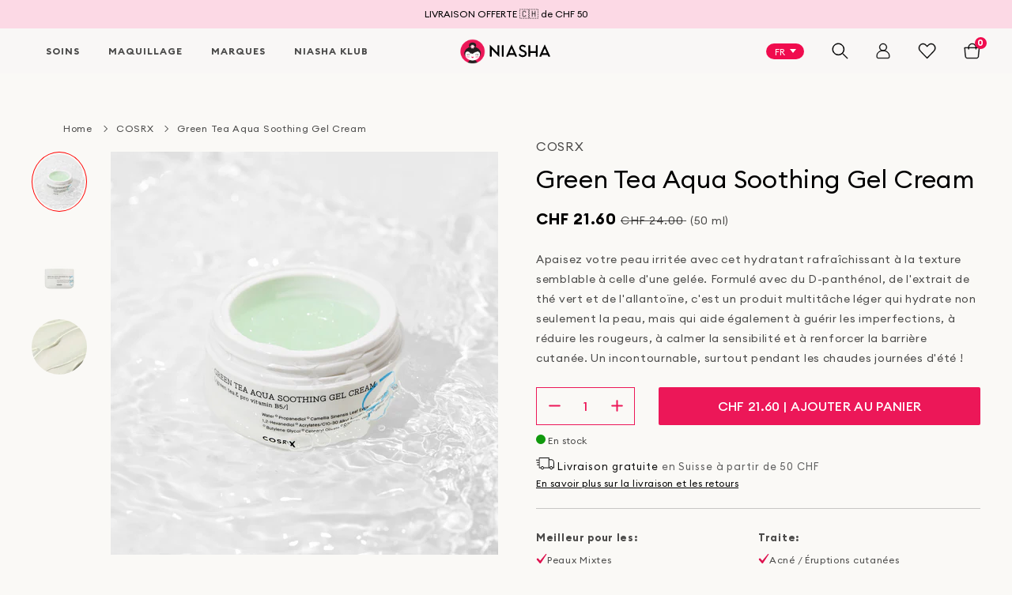

--- FILE ---
content_type: text/html; charset=utf-8
request_url: https://niasha.ch/fr/products/hydrium-green-tea-aqua-soothing-gel-cream
body_size: 96787
content:

<!doctype html>

<html lang='fr'  lang="fr" class="no-js" dir="ltr">

<head><meta charset="utf-8">
    <meta http-equiv="X-UA-Compatible" content="IE=edge">
    <meta name="viewport" content="width=device-width,initial-scale=1">
    <meta name="theme-color" content="#EC1758">
    <meta name="facebook-domain-verification" content="ots1r238siw5sj4euzu97zlw884nwu">
    <meta http-equiv="x-dns-prefetch-control" content="on">
    <link rel="canonical" href="https://niasha.ch/fr/products/hydrium-green-tea-aqua-soothing-gel-cream"><link rel="preconnect" href="https://cdn.shopify.com" crossorigin>
  <link rel="preconnect" href="https://ajax.googleapis.com" crossorigin>
  <link rel="dns-prefetch" href="https://ajax.googleapis.com">
  <link rel="preconnect" href="https://www.googletagmanager.com" crossorigin>
  <link rel="dns-prefetch" href="https://www.googletagmanager.com"><link rel="dns-prefetch" href="https://static.klaviyo.com">
  <link rel="preconnect" href="https://static.klaviyo.com" crossorigin>
  <link rel="dns-prefetch" href="https://script.hotjar.com">
  <link rel="preconnect" href="https://script.hotjar.com" crossorigin> 
  <link rel="dns-prefetch" href="https://cdn-widgetsrepository.yotpo.com">
  <link rel="preconnect" href="https://cdn-widgetsrepository.yotpo.com" crossorigin>
  
  <link rel="dns-prefetch" href="https://swymstore-v3pro-01.swymrelay.com">
  <link rel="preconnect" href="https://swymstore-v3pro-01.swymrelay.com" crossorigin>
  <link rel="dns-prefetch" href="https://swymv3pro-01.azureedge.net">
  <link rel="preconnect" href="https://swymv3pro-01.azureedge.net" crossorigin><!-- Global site tag (gtag.js) - Google Ads: AW-937018822 -->
<script async defer src="https://www.googletagmanager.com/gtag/js?id=AW-937018822"></script>
<script defer>
    window.dataLayer = window.dataLayer || [];
    function gtag(){
       try {
         if (arguments.length >= 3 && typeof arguments[2] === 'object' && arguments[2] !== null) {
           // Fix ecomm_prodid array access
           if ('ecomm_prodid' in arguments[2] && Array.isArray(arguments[2].ecomm_prodid) && arguments[2].ecomm_prodid.length > 0 && arguments[2].ecomm_prodid[0]) {
             var prodId = arguments[2].ecomm_prodid[0];
             if (typeof prodId === 'string' && prodId.length > 11) {
               arguments[2].ecomm_prodid[0] = 'shopify_CH_' + prodId.slice(11);
             }
           }
           
           // Fix ecomm_totalvalue
           if ('ecomm_totalvalue' in arguments[2]) {
             if (isNaN(arguments[2].ecomm_totalvalue) && window.google_tag_params && window.google_tag_params.ecomm_totalvalue) {
               arguments[2].ecomm_totalvalue = window.google_tag_params.ecomm_totalvalue;
             }
           }
           
           // Fix items array
           if ('items' in arguments[2] && Array.isArray(arguments[2].items)) {
             arguments[2].items.forEach(function(item) {
               if (item && item.id && typeof item.id === 'string' && item.id.length > 11) {
                 item.id = 'shopify_CH_' + item.id.slice(11);
               }
             });
           }
         }
         dataLayer.push(arguments);
       } catch(err) {
         console.warn('gtag error:', err);
         // Fallback: push arguments as-is if processing fails
         dataLayer.push(arguments);
       }
    }
  gtag('js', new Date());
  gtag('config', 'AW-937018822');
</script>

  <!-- google dynamic remarketing tag for theme.liquid -->
    
    <script type="text/javascript">
      var json_product = {"id":4593197351044,"title":"Green Tea Aqua Soothing Gel Cream","handle":"hydrium-green-tea-aqua-soothing-gel-cream","description":"\u003cp\u003e\u003cspan style=\"font-weight: 400;\" data-mce-fragment=\"1\" data-mce-style=\"font-weight: 400;\"\u003eApaisez votre peau irritée avec cet hydratant rafraîchissant à la texture semblable à celle d'une gelée. Formulé avec du D-panthénol, de l'extrait de thé vert et de l'allantoïne, c'est un produit multitâche léger qui hydrate non seulement la peau, mais qui aide également à guérir les imperfections, à réduire les rougeurs, à calmer la sensibilité et à renforcer la barrière cutanée. Un incontournable, surtout pendant les chaudes journées d'été !\u003c\/span\u003e\u003c\/p\u003e\n\u003cp\u003e\u0026nbsp;\u003c\/p\u003e","published_at":"2020-02-29T13:00:05+01:00","created_at":"2020-02-24T09:03:42+01:00","vendor":"COSRX","type":"Moisturizer","tags":["#byr-step-9","#gel","#skincare","moisturizer"],"price":2160,"price_min":2160,"price_max":2160,"available":true,"price_varies":false,"compare_at_price":2400,"compare_at_price_min":2400,"compare_at_price_max":2400,"compare_at_price_varies":false,"variants":[{"id":32359578206340,"title":"Default Title","option1":"Default Title","option2":null,"option3":null,"sku":"COS100061","requires_shipping":true,"taxable":true,"featured_image":null,"available":true,"name":"Green Tea Aqua Soothing Gel Cream","public_title":null,"options":["Default Title"],"price":2160,"weight":400,"compare_at_price":2400,"inventory_quantity":22,"inventory_management":"shopify","inventory_policy":"deny","barcode":"8809598453616","requires_selling_plan":false,"selling_plan_allocations":[]}],"images":["\/\/niasha.ch\/cdn\/shop\/products\/COSRX_Green_Tea_Aqua_Soothing_Gel_Cream_NIASHA_d56f9f8e-d5ec-4e2a-b4a1-128363d87e79.png?v=1666799051","\/\/niasha.ch\/cdn\/shop\/products\/green-tea-aqua-soothing-gel-cream.png?v=1671643144","\/\/niasha.ch\/cdn\/shop\/products\/green-tea-aqua-soothing-gel-cream-2.png?v=1671643147"],"featured_image":"\/\/niasha.ch\/cdn\/shop\/products\/COSRX_Green_Tea_Aqua_Soothing_Gel_Cream_NIASHA_d56f9f8e-d5ec-4e2a-b4a1-128363d87e79.png?v=1666799051","options":["Title"],"media":[{"alt":"Green Tea Aqua Soothing Gel Cream - NIASHA","id":31171241574619,"position":1,"preview_image":{"aspect_ratio":0.833,"height":600,"width":500,"src":"\/\/niasha.ch\/cdn\/shop\/products\/COSRX_Green_Tea_Aqua_Soothing_Gel_Cream_NIASHA_d56f9f8e-d5ec-4e2a-b4a1-128363d87e79.png?v=1666799051"},"aspect_ratio":0.833,"height":600,"media_type":"image","src":"\/\/niasha.ch\/cdn\/shop\/products\/COSRX_Green_Tea_Aqua_Soothing_Gel_Cream_NIASHA_d56f9f8e-d5ec-4e2a-b4a1-128363d87e79.png?v=1666799051","width":500},{"alt":"Green Tea Aqua Soothing Gel Cream - NIASHA","id":31519096078555,"position":2,"preview_image":{"aspect_ratio":1.401,"height":1172,"width":1642,"src":"\/\/niasha.ch\/cdn\/shop\/products\/green-tea-aqua-soothing-gel-cream.png?v=1671643144"},"aspect_ratio":1.401,"height":1172,"media_type":"image","src":"\/\/niasha.ch\/cdn\/shop\/products\/green-tea-aqua-soothing-gel-cream.png?v=1671643144","width":1642},{"alt":"Green Tea Aqua Soothing Gel Cream - NIASHA","id":31519096340699,"position":3,"preview_image":{"aspect_ratio":1.5,"height":1172,"width":1758,"src":"\/\/niasha.ch\/cdn\/shop\/products\/green-tea-aqua-soothing-gel-cream-2.png?v=1671643147"},"aspect_ratio":1.5,"height":1172,"media_type":"image","src":"\/\/niasha.ch\/cdn\/shop\/products\/green-tea-aqua-soothing-gel-cream-2.png?v=1671643147","width":1758}],"requires_selling_plan":false,"selling_plan_groups":[],"content":"\u003cp\u003e\u003cspan style=\"font-weight: 400;\" data-mce-fragment=\"1\" data-mce-style=\"font-weight: 400;\"\u003eApaisez votre peau irritée avec cet hydratant rafraîchissant à la texture semblable à celle d'une gelée. Formulé avec du D-panthénol, de l'extrait de thé vert et de l'allantoïne, c'est un produit multitâche léger qui hydrate non seulement la peau, mais qui aide également à guérir les imperfections, à réduire les rougeurs, à calmer la sensibilité et à renforcer la barrière cutanée. Un incontournable, surtout pendant les chaudes journées d'été !\u003c\/span\u003e\u003c\/p\u003e\n\u003cp\u003e\u0026nbsp;\u003c\/p\u003e"};
    </script>
    <script>
      var ecomm_prodid=[];
      for(var i=0;i<json_product.variants.length;i++)
        ecomm_prodid.push('shopify_CH_4593197351044_'+json_product.variants[i].id);
    </script>
    <script type="text/javascript">
      var google_tag_params = {
        ecomm_prodid: ecomm_prodid,
        ecomm_pagetype: 'product',
        ecomm_totalvalue: parseFloat('21.60')
      };
    </script>
    
      
    <script>
      try {
        if (window.google_tag_params && typeof gtag === 'function') {
          var eventData = {
            'send_to': 'AW-937018822',
            'ecomm_pagetype': window.google_tag_params.ecomm_pagetype || 'other',
            'google_business_vertical': 'retail'
          };
          
          if (window.google_tag_params.ecomm_prodid && Array.isArray(window.google_tag_params.ecomm_prodid) && window.google_tag_params.ecomm_prodid.length > 0) {
            eventData.ecomm_prodid = window.google_tag_params.ecomm_prodid;
          }
          
          if (window.google_tag_params.ecomm_totalvalue && !isNaN(window.google_tag_params.ecomm_totalvalue)) {
            eventData.ecomm_totalvalue = window.google_tag_params.ecomm_totalvalue;
          }
          
          gtag('event', 'page_view', eventData);
        }
      } catch(err) {
        console.warn('Google Ads tracking error:', err);
      }
    </script><meta name="google-site-verification" content="k0vg0PPsmpmAosp40kP-PHs3nF5txoPW4hwXdHPguUU" />

<!-- Hotjar Tracking Code for https://niasha.ch - Optimized with defer and requestIdleCallback -->
<script defer>
  (function(h,o,t,j,a,r){
      function loadHotjar() {
        h.hj=h.hj||function(){(h.hj.q=h.hj.q||[]).push(arguments)};
        h._hjSettings={hjid:2779914,hjsv:6};
        a=o.getElementsByTagName('head')[0];
        r=o.createElement('script');r.async=1;r.defer=1;
        r.src=t+h._hjSettings.hjid+j+h._hjSettings.hjsv;
        a.appendChild(r);
      }
      
      // Load Hotjar after page is interactive
      if (document.readyState === 'complete') {
        if ('requestIdleCallback' in window) {
          requestIdleCallback(loadHotjar, { timeout: 3000 });
        } else {
          setTimeout(loadHotjar, 3000);
        }
      } else {
        window.addEventListener('load', function() {
          if ('requestIdleCallback' in window) {
            requestIdleCallback(loadHotjar, { timeout: 3000 });
          } else {
            setTimeout(loadHotjar, 3000);
          }
        });
      }
  })(window,document,'https://static.hotjar.com/c/hotjar-','.js?sv=');
</script><link rel="shortcut icon" href="//niasha.ch/cdn/shop/files/NIASHA_32x32.png?v=1670940317" type="image/png"><title>COSRX Hydrium Green Tea Aqua Soothing Gel Cream | NIASHA.ch
</title><meta name="description" content="COSRX Hydrium Green Tea Aqua Soothing Gel Cream ➤ Apaise &amp; hydrate•Contient D-Panthénol &amp; extrait de thé vert•Texture légère•50ml ➤ Achetez COSRX Hydrium Green Tea Aqua Soothing Gel Cream en ligne sur NIASHA.ch – soins coréens Suisse"><meta property="og:site_name" content="NIASHA">
<meta property="og:url" content="https://niasha.ch/fr/products/hydrium-green-tea-aqua-soothing-gel-cream">
<meta property="og:title" content="Green Tea Aqua Soothing Gel Cream">
<meta property="og:type" content="product">
<meta property="og:description" content="COSRX Hydrium Green Tea Aqua Soothing Gel Cream ➤ Apaise &amp; hydrate•Contient D-Panthénol &amp; extrait de thé vert•Texture légère•50ml ➤ Achetez COSRX Hydrium Green Tea Aqua Soothing Gel Cream en ligne sur NIASHA.ch – soins coréens Suisse"><meta property="og:price:amount" content="21.60">
  <meta property="og:price:currency" content="CHF"><meta property="og:image" content="http://niasha.ch/cdn/shop/products/COSRX_Green_Tea_Aqua_Soothing_Gel_Cream_NIASHA_d56f9f8e-d5ec-4e2a-b4a1-128363d87e79_1024x1024.png?v=1666799051"><meta property="og:image" content="http://niasha.ch/cdn/shop/products/green-tea-aqua-soothing-gel-cream_1024x1024.png?v=1671643144"><meta property="og:image" content="http://niasha.ch/cdn/shop/products/green-tea-aqua-soothing-gel-cream-2_1024x1024.png?v=1671643147">
<meta property="og:image:secure_url" content="https://niasha.ch/cdn/shop/products/COSRX_Green_Tea_Aqua_Soothing_Gel_Cream_NIASHA_d56f9f8e-d5ec-4e2a-b4a1-128363d87e79_1024x1024.png?v=1666799051"><meta property="og:image:secure_url" content="https://niasha.ch/cdn/shop/products/green-tea-aqua-soothing-gel-cream_1024x1024.png?v=1671643144"><meta property="og:image:secure_url" content="https://niasha.ch/cdn/shop/products/green-tea-aqua-soothing-gel-cream-2_1024x1024.png?v=1671643147">

<meta name="twitter:site" content="@">
<meta name="twitter:card" content="summary_large_image">
<meta name="twitter:title" content="Green Tea Aqua Soothing Gel Cream">
<meta name="twitter:description" content="COSRX Hydrium Green Tea Aqua Soothing Gel Cream ➤ Apaise &amp; hydrate•Contient D-Panthénol &amp; extrait de thé vert•Texture légère•50ml ➤ Achetez COSRX Hydrium Green Tea Aqua Soothing Gel Cream en ligne sur NIASHA.ch – soins coréens Suisse"><script id="this-shop" type="application/json">
    {
      "sign": "CHF",
      "name": "Swiss Franc",
      "iso": "CHF"
    }
  </script><link rel="preload" href="//niasha.ch/cdn/shop/t/159/assets/EuclidCircularBRegular.woff2?v=64073583126251599631768247314" as="font" type="font/woff2" crossorigin fetchpriority="high">
<link rel="preload" href="//niasha.ch/cdn/shop/t/159/assets/EuclidCircularARegular.woff2?v=141109771165028947101768247311" as="font" type="font/woff2" crossorigin><link rel="preload" href="//niasha.ch/cdn/shop/t/159/assets/theme.css?v=57438859051467077601769511198" as="style">
<link rel="preload" href="//niasha.ch/cdn/shop/t/159/assets/custom.css?v=99281741015917716461769197088" as="style"><link rel="stylesheet" href="//niasha.ch/cdn/shop/t/159/assets/theme.css?v=57438859051467077601769511198" media="print" onload="this.media='all';this.onload=null">
<noscript><link rel="stylesheet" href="//niasha.ch/cdn/shop/t/159/assets/theme.css?v=57438859051467077601769511198"></noscript>
<link rel="stylesheet" href="//niasha.ch/cdn/shop/t/159/assets/custom.css?v=99281741015917716461769197088" media="print" onload="this.media='all';this.onload=null">
<noscript><link rel="stylesheet" href="//niasha.ch/cdn/shop/t/159/assets/custom.css?v=99281741015917716461769197088"></noscript><script>
    document.documentElement.className = document.documentElement.className.replace('no-js', 'js');
  </script><script>
    window.theme = {
      strings: {
        addToCart: "Ajouter au Panier",
        soldOut: "En rupture",
        unavailable: "Ce produit n\u0026#39;est pas disponible"
      },
      moneyFormat: "\u003cspan class=money\u003eCHF {{amount}}\u003c\/span\u003e"
    };
  </script><style>
    @font-face { font-family: "eua"; font-display: swap; }
    @font-face { font-family: "eub"; font-display: swap; }
    img[loading="lazy"] { content-visibility: auto; }
    img { height: auto; max-width: 100%; }
    * { font-display: swap; }
    .hero { min-height: 510px; background: #f5f5f5; }
    .hero__slide-desktop-bg-imb,
    .hero__slide-mobile-bg-imb {
    width: 100%;
    height: 100%;
    object-fit: cover;
    }
    .product-slider,
    .steps,
    .cards,
    .image-with-text,
    .blog-slider {
      content-visibility: auto;
      contain-intrinsic-size: auto 500px;
    }
  </style><script>
        (function() {
            'use strict';
            
            // List of domains/scripts to defer
            // App scripts (functionality - load earlier for better UX)
            var appScriptDomains = [
                'yotpo.com',
                'cdn-widgetsrepository.yotpo.com',
                'swymstore-v3pro-01.swymrelay.com',
                'swymv3pro-01.azureedge.net',
                'stamped.io',
                'smile.io',
                'js.smile.io',
                'platform.smile.io',
                'csell.co',
                'langshop.app',
                'cdn.langshop.app',
                'shop.app',
                'searchanise-ef84.kxcdn.com',
                'cdn.addsauce.com',
                'app.addsauce.com'
            ];
            
            // Marketing scripts (tracking only - load later for better PageSpeed)
            var marketingScriptDomains = [
                'static.klaviyo.com',
                'static.hotjar.com',
                'script.hotjar.com',
                'www.googletagmanager.com',
                'connect.facebook.net',
                'wisepops.com',
                'web-pixels'
            ];
            
            // Combined list for shouldDefer check
            var deferredDomains = appScriptDomains.concat(marketingScriptDomains);
            
            var deferredScripts = [];
            var userInteracted = false;
            var fallbackTimeout = null;
            var events = ['scroll', 'mousemove', 'touchstart', 'keydown', 'click'];
            
            function shouldDefer(src) {
                if (!src) return false;
                return deferredDomains.some(function(domain) {
                    return src.indexOf(domain) !== -1;
                });
            }
            
            function isAddsauceScript(src) {
                if (!src) return false;
                return src.indexOf('addsauce.com') !== -1 || src.indexOf('sauce_general.js') !== -1;
            }
            
            function isAppScript(src) {
                if (!src) return false;
                return appScriptDomains.some(function(domain) {
                    return src.indexOf(domain) !== -1;
                });
            }
            
            function isMarketingScript(src) {
                if (!src) return false;
                return marketingScriptDomains.some(function(domain) {
                    return src.indexOf(domain) !== -1;
                });
            }
            
            function loadDeferredScripts() {
                // Separate into: App scripts (3s), Marketing scripts (5s)
                // Addsauce is now part of App scripts (it's at the end of homepage, doesn't block anything)
                var appScripts = [];
                var marketingScripts = [];
                
                deferredScripts.forEach(function(scriptData) {
                    if (scriptData.script && scriptData.script.src) {
                        if (isAppScript(scriptData.script.src) || isAddsauceScript(scriptData.script.src)) {
                            // Addsauce is treated as app script (it's at the end of page)
                            appScripts.push(scriptData);
                        } else if (isMarketingScript(scriptData.script.src)) {
                            marketingScripts.push(scriptData);
                        } else {
                            // Unknown script - treat as app script (safer)
                            appScripts.push(scriptData);
                        }
                    }
                });
                
                // Load App scripts after user interaction (priority for UX)
                if (appScripts.length > 0) {
                    setTimeout(function() {
                        appScripts.forEach(function(scriptData) {
                            if (scriptData.parent && scriptData.reference) {
                                scriptData.parent.insertBefore(scriptData.script, scriptData.reference);
                            } else if (scriptData.parent) {
                                scriptData.parent.appendChild(scriptData.script);
                            }
                        });
                    }, 50);
                }
                
                // Load Marketing scripts last (tracking only, doesn't affect UX)
                if (marketingScripts.length > 0) {
                    setTimeout(function() {
                        marketingScripts.forEach(function(scriptData) {
                            if (scriptData.parent && scriptData.reference) {
                                scriptData.parent.insertBefore(scriptData.script, scriptData.reference);
                            } else if (scriptData.parent) {
                                scriptData.parent.appendChild(scriptData.script);
                            }
                        });
                    }, 100);
                }
                
                deferredScripts = [];
            }
            
            function onInteraction() {
                if (userInteracted) return;
                userInteracted = true;
                events.forEach(function(e) { document.removeEventListener(e, onInteraction); });
                if (fallbackTimeout) clearTimeout(fallbackTimeout);
                loadDeferredScripts();
            }
            
            // Listen for user interaction
            events.forEach(function(e) {
                document.addEventListener(e, onInteraction, { once: true, passive: true });
            });
            
            // Fallback: App scripts (including Addsauce) after 3 seconds (functionality - earlier for UX)
            setTimeout(function() {
                if (userInteracted) return;
                
                var appScripts = [];
                var remainingScripts = [];
                
                deferredScripts.forEach(function(scriptData) {
                    if (scriptData.script && scriptData.script.src && isAppScript(scriptData.script.src)) {
                        appScripts.push(scriptData);
                    } else {
                        remainingScripts.push(scriptData);
                    }
                });
                
                if (appScripts.length > 0) {
                    setTimeout(function() {
                        appScripts.forEach(function(scriptData) {
                            if (scriptData.parent && scriptData.reference) {
                                scriptData.parent.insertBefore(scriptData.script, scriptData.reference);
                            } else if (scriptData.parent) {
                                scriptData.parent.appendChild(scriptData.script);
                            }
                        });
                    }, 50);
                    
                    deferredScripts = remainingScripts;
                }
            }, 3000);
            
            // Fallback: Marketing scripts after 5 seconds (tracking only - later for PageSpeed)
            fallbackTimeout = setTimeout(function() {
                if (!userInteracted) {
                    // Load remaining marketing scripts
                    var marketingScripts = [];
                    deferredScripts.forEach(function(scriptData) {
                        if (scriptData.script && scriptData.script.src && isMarketingScript(scriptData.script.src)) {
                            marketingScripts.push(scriptData);
                        }
                    });
                    
                    if (marketingScripts.length > 0) {
                        setTimeout(function() {
                            marketingScripts.forEach(function(scriptData) {
                                if (scriptData.parent && scriptData.reference) {
                                    scriptData.parent.insertBefore(scriptData.script, scriptData.reference);
                                } else if (scriptData.parent) {
                                    scriptData.parent.appendChild(scriptData.script);
                                }
                            });
                        }, 50);
                    }
                }
            }, 5000);
            
            // Intercept appendChild
            var originalAppendChild = Node.prototype.appendChild;
            Node.prototype.appendChild = function(child) {
                if (child && child.tagName === 'SCRIPT' && child.src && shouldDefer(child.src)) {
                    if (userInteracted) {
                        return originalAppendChild.call(this, child);
                    } else {
                        deferredScripts.push({ script: child, parent: this, reference: null });
                        return child;
                    }
                }
                return originalAppendChild.call(this, child);
            };
            
            // Intercept insertBefore
            var originalInsertBefore = Node.prototype.insertBefore;
            Node.prototype.insertBefore = function(newNode, referenceNode) {
                if (newNode && newNode.tagName === 'SCRIPT' && newNode.src && shouldDefer(newNode.src)) {
                    if (userInteracted) {
                        return originalInsertBefore.call(this, newNode, referenceNode);
                    } else {
                        deferredScripts.push({ script: newNode, parent: this, reference: referenceNode });
                        return newNode;
                    }
                }
                return originalInsertBefore.call(this, newNode, referenceNode);
            };
            
            // Process static scripts from content_for_header AFTER it loads
            function processStaticScripts() {
                if (!document.head) return;
                
                var scripts = document.head.querySelectorAll('script[src]:not([data-deferred-processed])');
                scripts.forEach(function(script) {
                    if (shouldDefer(script.src)) {
                        script.dataset.deferredProcessed = 'true';
                        
                        // Addsauce is now treated as app script (it's at the end of page, doesn't need special handling)
                        
                        var parent = script.parentNode;
                        var nextSibling = script.nextSibling;
                        var src = script.src;
                        var async = script.async;
                        var defer = script.defer;
                        var type = script.type;
                        
                        var newScript = document.createElement('script');
                        newScript.src = src;
                        if (async) newScript.async = true;
                        if (defer) newScript.defer = true;
                        if (type) newScript.type = type;
                        
                        Array.from(script.attributes).forEach(function(attr) {
                            if (attr.name.startsWith('data-')) {
                                newScript.setAttribute(attr.name, attr.value);
                            }
                        });
                        
                        if (parent) {
                            parent.removeChild(script);
                        }
                        
                        deferredScripts.push({
                            script: newScript,
                            parent: parent || document.head,
                            reference: nextSibling
                        });
                    }
                });
            }
            
            if (document.readyState === 'loading') {
                document.addEventListener('DOMContentLoaded', function() {
                    setTimeout(processStaticScripts, 0);
                });
            } else {
                setTimeout(processStaticScripts, 0);
            }
        })();
    </script><script>window.performance && window.performance.mark && window.performance.mark('shopify.content_for_header.start');</script><meta name="google-site-verification" content="r82W7806le32LTbAJnfdw96aaIdpzm1oYBcIKd8iuxg">
<meta id="shopify-digital-wallet" name="shopify-digital-wallet" content="/9792764/digital_wallets/dialog">
<meta name="shopify-checkout-api-token" content="a3f7a56ff8aafc9c6ce81b02a0c4b3d9">
<meta id="in-context-paypal-metadata" data-shop-id="9792764" data-venmo-supported="false" data-environment="production" data-locale="fr_FR" data-paypal-v4="true" data-currency="CHF">
<link rel="alternate" hreflang="x-default" href="https://niasha.ch/products/hydrium-green-tea-aqua-soothing-gel-cream">
<link rel="alternate" hreflang="en" href="https://niasha.ch/products/hydrium-green-tea-aqua-soothing-gel-cream">
<link rel="alternate" hreflang="fr" href="https://niasha.ch/fr/products/hydrium-green-tea-aqua-soothing-gel-cream">
<link rel="alternate" hreflang="de" href="https://niasha.ch/de/products/hydrium-green-tea-aqua-soothing-gel-cream">
<link rel="alternate" hreflang="it" href="https://niasha.ch/it/products/hydrium-green-tea-aqua-soothing-gel-cream">
<link rel="alternate" type="application/json+oembed" href="https://niasha.ch/fr/products/hydrium-green-tea-aqua-soothing-gel-cream.oembed">
<script async="async" src="/checkouts/internal/preloads.js?locale=fr-CH"></script>
<link rel="preconnect" href="https://shop.app" crossorigin="anonymous">
<script async="async" src="https://shop.app/checkouts/internal/preloads.js?locale=fr-CH&shop_id=9792764" crossorigin="anonymous"></script>
<script id="apple-pay-shop-capabilities" type="application/json">{"shopId":9792764,"countryCode":"CH","currencyCode":"CHF","merchantCapabilities":["supports3DS"],"merchantId":"gid:\/\/shopify\/Shop\/9792764","merchantName":"NIASHA","requiredBillingContactFields":["postalAddress","email"],"requiredShippingContactFields":["postalAddress","email"],"shippingType":"shipping","supportedNetworks":["visa","masterCard","amex"],"total":{"type":"pending","label":"NIASHA","amount":"1.00"},"shopifyPaymentsEnabled":true,"supportsSubscriptions":true}</script>
<script id="shopify-features" type="application/json">{"accessToken":"a3f7a56ff8aafc9c6ce81b02a0c4b3d9","betas":["rich-media-storefront-analytics"],"domain":"niasha.ch","predictiveSearch":true,"shopId":9792764,"locale":"fr"}</script>
<script>var Shopify = Shopify || {};
Shopify.shop = "niasha.myshopify.com";
Shopify.locale = "fr";
Shopify.currency = {"active":"CHF","rate":"1.0"};
Shopify.country = "CH";
Shopify.theme = {"name":"niasha\/main","id":177718591864,"schema_name":null,"schema_version":null,"theme_store_id":null,"role":"main"};
Shopify.theme.handle = "null";
Shopify.theme.style = {"id":null,"handle":null};
Shopify.cdnHost = "niasha.ch/cdn";
Shopify.routes = Shopify.routes || {};
Shopify.routes.root = "/fr/";</script>
<script type="module">!function(o){(o.Shopify=o.Shopify||{}).modules=!0}(window);</script>
<script>!function(o){function n(){var o=[];function n(){o.push(Array.prototype.slice.apply(arguments))}return n.q=o,n}var t=o.Shopify=o.Shopify||{};t.loadFeatures=n(),t.autoloadFeatures=n()}(window);</script>
<script>
  window.ShopifyPay = window.ShopifyPay || {};
  window.ShopifyPay.apiHost = "shop.app\/pay";
  window.ShopifyPay.redirectState = null;
</script>
<script id="shop-js-analytics" type="application/json">{"pageType":"product"}</script>
<script defer="defer" async type="module" src="//niasha.ch/cdn/shopifycloud/shop-js/modules/v2/client.init-shop-cart-sync_BcDpqI9l.fr.esm.js"></script>
<script defer="defer" async type="module" src="//niasha.ch/cdn/shopifycloud/shop-js/modules/v2/chunk.common_a1Rf5Dlz.esm.js"></script>
<script defer="defer" async type="module" src="//niasha.ch/cdn/shopifycloud/shop-js/modules/v2/chunk.modal_Djra7sW9.esm.js"></script>
<script type="module">
  await import("//niasha.ch/cdn/shopifycloud/shop-js/modules/v2/client.init-shop-cart-sync_BcDpqI9l.fr.esm.js");
await import("//niasha.ch/cdn/shopifycloud/shop-js/modules/v2/chunk.common_a1Rf5Dlz.esm.js");
await import("//niasha.ch/cdn/shopifycloud/shop-js/modules/v2/chunk.modal_Djra7sW9.esm.js");

  window.Shopify.SignInWithShop?.initShopCartSync?.({"fedCMEnabled":true,"windoidEnabled":true});

</script>
<script>
  window.Shopify = window.Shopify || {};
  if (!window.Shopify.featureAssets) window.Shopify.featureAssets = {};
  window.Shopify.featureAssets['shop-js'] = {"shop-cart-sync":["modules/v2/client.shop-cart-sync_BLrx53Hf.fr.esm.js","modules/v2/chunk.common_a1Rf5Dlz.esm.js","modules/v2/chunk.modal_Djra7sW9.esm.js"],"init-fed-cm":["modules/v2/client.init-fed-cm_C8SUwJ8U.fr.esm.js","modules/v2/chunk.common_a1Rf5Dlz.esm.js","modules/v2/chunk.modal_Djra7sW9.esm.js"],"shop-cash-offers":["modules/v2/client.shop-cash-offers_BBp_MjBM.fr.esm.js","modules/v2/chunk.common_a1Rf5Dlz.esm.js","modules/v2/chunk.modal_Djra7sW9.esm.js"],"shop-login-button":["modules/v2/client.shop-login-button_Dw6kG_iO.fr.esm.js","modules/v2/chunk.common_a1Rf5Dlz.esm.js","modules/v2/chunk.modal_Djra7sW9.esm.js"],"pay-button":["modules/v2/client.pay-button_BJDaAh68.fr.esm.js","modules/v2/chunk.common_a1Rf5Dlz.esm.js","modules/v2/chunk.modal_Djra7sW9.esm.js"],"shop-button":["modules/v2/client.shop-button_DBWL94V3.fr.esm.js","modules/v2/chunk.common_a1Rf5Dlz.esm.js","modules/v2/chunk.modal_Djra7sW9.esm.js"],"avatar":["modules/v2/client.avatar_BTnouDA3.fr.esm.js"],"init-windoid":["modules/v2/client.init-windoid_77FSIiws.fr.esm.js","modules/v2/chunk.common_a1Rf5Dlz.esm.js","modules/v2/chunk.modal_Djra7sW9.esm.js"],"init-shop-for-new-customer-accounts":["modules/v2/client.init-shop-for-new-customer-accounts_QoC3RJm9.fr.esm.js","modules/v2/client.shop-login-button_Dw6kG_iO.fr.esm.js","modules/v2/chunk.common_a1Rf5Dlz.esm.js","modules/v2/chunk.modal_Djra7sW9.esm.js"],"init-shop-email-lookup-coordinator":["modules/v2/client.init-shop-email-lookup-coordinator_D4ioGzPw.fr.esm.js","modules/v2/chunk.common_a1Rf5Dlz.esm.js","modules/v2/chunk.modal_Djra7sW9.esm.js"],"init-shop-cart-sync":["modules/v2/client.init-shop-cart-sync_BcDpqI9l.fr.esm.js","modules/v2/chunk.common_a1Rf5Dlz.esm.js","modules/v2/chunk.modal_Djra7sW9.esm.js"],"shop-toast-manager":["modules/v2/client.shop-toast-manager_B-eIbpHW.fr.esm.js","modules/v2/chunk.common_a1Rf5Dlz.esm.js","modules/v2/chunk.modal_Djra7sW9.esm.js"],"init-customer-accounts":["modules/v2/client.init-customer-accounts_BcBSUbIK.fr.esm.js","modules/v2/client.shop-login-button_Dw6kG_iO.fr.esm.js","modules/v2/chunk.common_a1Rf5Dlz.esm.js","modules/v2/chunk.modal_Djra7sW9.esm.js"],"init-customer-accounts-sign-up":["modules/v2/client.init-customer-accounts-sign-up_DvG__VHD.fr.esm.js","modules/v2/client.shop-login-button_Dw6kG_iO.fr.esm.js","modules/v2/chunk.common_a1Rf5Dlz.esm.js","modules/v2/chunk.modal_Djra7sW9.esm.js"],"shop-follow-button":["modules/v2/client.shop-follow-button_Dnx6fDH9.fr.esm.js","modules/v2/chunk.common_a1Rf5Dlz.esm.js","modules/v2/chunk.modal_Djra7sW9.esm.js"],"checkout-modal":["modules/v2/client.checkout-modal_BDH3MUqJ.fr.esm.js","modules/v2/chunk.common_a1Rf5Dlz.esm.js","modules/v2/chunk.modal_Djra7sW9.esm.js"],"shop-login":["modules/v2/client.shop-login_CV9Paj8R.fr.esm.js","modules/v2/chunk.common_a1Rf5Dlz.esm.js","modules/v2/chunk.modal_Djra7sW9.esm.js"],"lead-capture":["modules/v2/client.lead-capture_DGQOTB4e.fr.esm.js","modules/v2/chunk.common_a1Rf5Dlz.esm.js","modules/v2/chunk.modal_Djra7sW9.esm.js"],"payment-terms":["modules/v2/client.payment-terms_BQYK7nq4.fr.esm.js","modules/v2/chunk.common_a1Rf5Dlz.esm.js","modules/v2/chunk.modal_Djra7sW9.esm.js"]};
</script>
<script>(function() {
  var isLoaded = false;
  function asyncLoad() {
    if (isLoaded) return;
    isLoaded = true;
    var urls = ["https:\/\/load.csell.co\/assets\/js\/cross-sell.js?shop=niasha.myshopify.com","\/\/swymprod.azureedge.net\/code\/swym_fb_pixel.js?shop=niasha.myshopify.com","https:\/\/ecommplugins-scripts.trustpilot.com\/v2.1\/js\/header.min.js?settings=eyJrZXkiOiJxU3luNGF1VGRObTFHQmY4In0=\u0026v=2.5\u0026shop=niasha.myshopify.com","https:\/\/ecommplugins-trustboxsettings.trustpilot.com\/niasha.myshopify.com.js?settings=1589448646167\u0026shop=niasha.myshopify.com","https:\/\/load.csell.co\/assets\/v2\/js\/core\/xsell.js?shop=niasha.myshopify.com","https:\/\/gs.nmgassets.com\/NIWZRH972IBP.js?shop=niasha.myshopify.com","https:\/\/static.klaviyo.com\/onsite\/js\/klaviyo.js?company_id=HPmqzF\u0026shop=niasha.myshopify.com","https:\/\/cdn.langshop.app\/buckets\/app\/libs\/storefront\/sdk.js?proxy_prefix=\/apps\/langshop\u0026source=sct\u0026shop=niasha.myshopify.com","\/\/cdn.shopify.com\/proxy\/945106811dd84885670245a5333dc144699cd202810af964685a6cc4668c43d9\/s.pandect.es\/scripts\/pandectes-core.js?shop=niasha.myshopify.com\u0026sp-cache-control=cHVibGljLCBtYXgtYWdlPTkwMA","https:\/\/wisepops.net\/loader.js?v=3\u0026h=p8L8W6D6kG\u0026shop=niasha.myshopify.com","https:\/\/searchanise-ef84.kxcdn.com\/widgets\/shopify\/init.js?a=1i8f2a3A4k\u0026shop=niasha.myshopify.com"];
    for (var i = 0; i < urls.length; i++) {
      var s = document.createElement('script');
      s.type = 'text/javascript';
      s.async = true;
      s.src = urls[i];
      var x = document.getElementsByTagName('script')[0];
      x.parentNode.insertBefore(s, x);
    }
  };
  if(window.attachEvent) {
    window.attachEvent('onload', asyncLoad);
  } else {
    window.addEventListener('load', asyncLoad, false);
  }
})();</script>
<script id="__st">var __st={"a":9792764,"offset":3600,"reqid":"e8e6eeae-f2fd-4897-8a78-15b4216525b0-1769523119","pageurl":"niasha.ch\/fr\/products\/hydrium-green-tea-aqua-soothing-gel-cream","u":"d2cf22ee7ad9","p":"product","rtyp":"product","rid":4593197351044};</script>
<script>window.ShopifyPaypalV4VisibilityTracking = true;</script>
<script id="captcha-bootstrap">!function(){'use strict';const t='contact',e='account',n='new_comment',o=[[t,t],['blogs',n],['comments',n],[t,'customer']],c=[[e,'customer_login'],[e,'guest_login'],[e,'recover_customer_password'],[e,'create_customer']],r=t=>t.map((([t,e])=>`form[action*='/${t}']:not([data-nocaptcha='true']) input[name='form_type'][value='${e}']`)).join(','),a=t=>()=>t?[...document.querySelectorAll(t)].map((t=>t.form)):[];function s(){const t=[...o],e=r(t);return a(e)}const i='password',u='form_key',d=['recaptcha-v3-token','g-recaptcha-response','h-captcha-response',i],f=()=>{try{return window.sessionStorage}catch{return}},m='__shopify_v',_=t=>t.elements[u];function p(t,e,n=!1){try{const o=window.sessionStorage,c=JSON.parse(o.getItem(e)),{data:r}=function(t){const{data:e,action:n}=t;return t[m]||n?{data:e,action:n}:{data:t,action:n}}(c);for(const[e,n]of Object.entries(r))t.elements[e]&&(t.elements[e].value=n);n&&o.removeItem(e)}catch(o){console.error('form repopulation failed',{error:o})}}const l='form_type',E='cptcha';function T(t){t.dataset[E]=!0}const w=window,h=w.document,L='Shopify',v='ce_forms',y='captcha';let A=!1;((t,e)=>{const n=(g='f06e6c50-85a8-45c8-87d0-21a2b65856fe',I='https://cdn.shopify.com/shopifycloud/storefront-forms-hcaptcha/ce_storefront_forms_captcha_hcaptcha.v1.5.2.iife.js',D={infoText:'Protégé par hCaptcha',privacyText:'Confidentialité',termsText:'Conditions'},(t,e,n)=>{const o=w[L][v],c=o.bindForm;if(c)return c(t,g,e,D).then(n);var r;o.q.push([[t,g,e,D],n]),r=I,A||(h.body.append(Object.assign(h.createElement('script'),{id:'captcha-provider',async:!0,src:r})),A=!0)});var g,I,D;w[L]=w[L]||{},w[L][v]=w[L][v]||{},w[L][v].q=[],w[L][y]=w[L][y]||{},w[L][y].protect=function(t,e){n(t,void 0,e),T(t)},Object.freeze(w[L][y]),function(t,e,n,w,h,L){const[v,y,A,g]=function(t,e,n){const i=e?o:[],u=t?c:[],d=[...i,...u],f=r(d),m=r(i),_=r(d.filter((([t,e])=>n.includes(e))));return[a(f),a(m),a(_),s()]}(w,h,L),I=t=>{const e=t.target;return e instanceof HTMLFormElement?e:e&&e.form},D=t=>v().includes(t);t.addEventListener('submit',(t=>{const e=I(t);if(!e)return;const n=D(e)&&!e.dataset.hcaptchaBound&&!e.dataset.recaptchaBound,o=_(e),c=g().includes(e)&&(!o||!o.value);(n||c)&&t.preventDefault(),c&&!n&&(function(t){try{if(!f())return;!function(t){const e=f();if(!e)return;const n=_(t);if(!n)return;const o=n.value;o&&e.removeItem(o)}(t);const e=Array.from(Array(32),(()=>Math.random().toString(36)[2])).join('');!function(t,e){_(t)||t.append(Object.assign(document.createElement('input'),{type:'hidden',name:u})),t.elements[u].value=e}(t,e),function(t,e){const n=f();if(!n)return;const o=[...t.querySelectorAll(`input[type='${i}']`)].map((({name:t})=>t)),c=[...d,...o],r={};for(const[a,s]of new FormData(t).entries())c.includes(a)||(r[a]=s);n.setItem(e,JSON.stringify({[m]:1,action:t.action,data:r}))}(t,e)}catch(e){console.error('failed to persist form',e)}}(e),e.submit())}));const S=(t,e)=>{t&&!t.dataset[E]&&(n(t,e.some((e=>e===t))),T(t))};for(const o of['focusin','change'])t.addEventListener(o,(t=>{const e=I(t);D(e)&&S(e,y())}));const B=e.get('form_key'),M=e.get(l),P=B&&M;t.addEventListener('DOMContentLoaded',(()=>{const t=y();if(P)for(const e of t)e.elements[l].value===M&&p(e,B);[...new Set([...A(),...v().filter((t=>'true'===t.dataset.shopifyCaptcha))])].forEach((e=>S(e,t)))}))}(h,new URLSearchParams(w.location.search),n,t,e,['guest_login'])})(!0,!0)}();</script>
<script integrity="sha256-4kQ18oKyAcykRKYeNunJcIwy7WH5gtpwJnB7kiuLZ1E=" data-source-attribution="shopify.loadfeatures" defer="defer" src="//niasha.ch/cdn/shopifycloud/storefront/assets/storefront/load_feature-a0a9edcb.js" crossorigin="anonymous"></script>
<script crossorigin="anonymous" defer="defer" src="//niasha.ch/cdn/shopifycloud/storefront/assets/shopify_pay/storefront-65b4c6d7.js?v=20250812"></script>
<script data-source-attribution="shopify.dynamic_checkout.dynamic.init">var Shopify=Shopify||{};Shopify.PaymentButton=Shopify.PaymentButton||{isStorefrontPortableWallets:!0,init:function(){window.Shopify.PaymentButton.init=function(){};var t=document.createElement("script");t.src="https://niasha.ch/cdn/shopifycloud/portable-wallets/latest/portable-wallets.fr.js",t.type="module",document.head.appendChild(t)}};
</script>
<script data-source-attribution="shopify.dynamic_checkout.buyer_consent">
  function portableWalletsHideBuyerConsent(e){var t=document.getElementById("shopify-buyer-consent"),n=document.getElementById("shopify-subscription-policy-button");t&&n&&(t.classList.add("hidden"),t.setAttribute("aria-hidden","true"),n.removeEventListener("click",e))}function portableWalletsShowBuyerConsent(e){var t=document.getElementById("shopify-buyer-consent"),n=document.getElementById("shopify-subscription-policy-button");t&&n&&(t.classList.remove("hidden"),t.removeAttribute("aria-hidden"),n.addEventListener("click",e))}window.Shopify?.PaymentButton&&(window.Shopify.PaymentButton.hideBuyerConsent=portableWalletsHideBuyerConsent,window.Shopify.PaymentButton.showBuyerConsent=portableWalletsShowBuyerConsent);
</script>
<script data-source-attribution="shopify.dynamic_checkout.cart.bootstrap">document.addEventListener("DOMContentLoaded",(function(){function t(){return document.querySelector("shopify-accelerated-checkout-cart, shopify-accelerated-checkout")}if(t())Shopify.PaymentButton.init();else{new MutationObserver((function(e,n){t()&&(Shopify.PaymentButton.init(),n.disconnect())})).observe(document.body,{childList:!0,subtree:!0})}}));
</script>
<link id="shopify-accelerated-checkout-styles" rel="stylesheet" media="screen" href="https://niasha.ch/cdn/shopifycloud/portable-wallets/latest/accelerated-checkout-backwards-compat.css" crossorigin="anonymous">
<style id="shopify-accelerated-checkout-cart">
        #shopify-buyer-consent {
  margin-top: 1em;
  display: inline-block;
  width: 100%;
}

#shopify-buyer-consent.hidden {
  display: none;
}

#shopify-subscription-policy-button {
  background: none;
  border: none;
  padding: 0;
  text-decoration: underline;
  font-size: inherit;
  cursor: pointer;
}

#shopify-subscription-policy-button::before {
  box-shadow: none;
}

      </style>
<script id="sections-script" data-sections="Product-recommendations" defer="defer" src="//niasha.ch/cdn/shop/t/159/compiled_assets/scripts.js?v=76656"></script>
<script>window.performance && window.performance.mark && window.performance.mark('shopify.content_for_header.end');</script>
<script src="//niasha.ch/cdn/shop/t/159/assets/jquery-1-11-3.min.js?v=38318145868534204311765273026" defer></script>
  <script src="//niasha.ch/cdn/shopifycloud/storefront/assets/themes_support/api.jquery-7ab1a3a4.js" defer></script>
  <script src="//niasha.ch/cdn/shop/t/159/assets/script.js?v=168695640115187200841765818642" defer></script><script defer>
    (function() {
      function initNiasha() {
        // Wait for DOM and Shopify to be ready
        if (typeof Shopify === 'undefined' || !document.getElementById('this-shop')) {
          setTimeout(initNiasha, 50);
          return;
        }
        
        class NiashaData {
          constructor() {
            this.Currency = JSON.parse(document.getElementById('this-shop').text);
            this.Locales = {
              en: {},
              de: {},
              it: {},
              fr: {}
            };
          }

          read(prop) {
            let property = prop.split('.');
            return this[prop];
          }

          // namespace as string like one.two.three etc
          getLocales(namespace) {
            var dict = Niasha.Data.Locales;
            var lang = Niasha.language;
            var ns = namespace.split('.');
            var data = dict[lang];

            ns.forEach(function(element) {
              try {
                data = data[element];
                if (data == undefined) throw false;
              } catch(err) {
                data = false;
              }
            });

            return data;
          }
        }

        class NiashaMain {
          constructor() {
            if (location.host == 'niasha.ch') {
              this.defaultLanguage = 'en';
            } else {
              this.defaultLanguage = 'fr';
            }

            this.language = Shopify.locale;
            this.Data = new NiashaData();
            this.Sections = {};
            this.FreeSamples = {};
            this.Minicart = {};
            this.Menu = {};
            this.Currency = JSON.parse(document.getElementById('this-shop').text);
            this.BannerData = {}; // data for the homepage banner
          }
        }

        window.Niasha = new NiashaMain();
      }
      
      // Initialize after DOM is ready
      if (document.readyState === 'loading') {
        document.addEventListener('DOMContentLoaded', initNiasha);
      } else {
        setTimeout(initNiasha, 0);
      }
    })();
  </script><script defer>
    var _learnq = _learnq || [];
    var _gaq = _gaq || [];
    
    function loadKlaviyo() {
      if ('requestIdleCallback' in window) {
        requestIdleCallback(function() {
          var script = document.createElement('script');
          script.src = 'https://static.klaviyo.com/onsite/js/klaviyo.js?company_id=HPmqzF';
          script.async = true;
          script.defer = true;
          document.head.appendChild(script);
        }, { timeout: 2000 });
      } else {
        setTimeout(function() {
          var script = document.createElement('script');
          script.src = 'https://static.klaviyo.com/onsite/js/klaviyo.js?company_id=HPmqzF';
          script.async = true;
          script.defer = true;
          document.head.appendChild(script);
        }, 2000);
      }
    }
    
    if (document.readyState === 'complete') {
      loadKlaviyo();
    } else {
      window.addEventListener('load', loadKlaviyo);
    }
  </script><script type="application/ld+json">
  {
    "@context": "https://schema.org",
    "@type": "Organization",
    "@id": "https://niasha.ch#organization",
    "name": "NIASHA",
    "url": "https://niasha.ch",
    "logo": {
      "@type": "ImageObject",
      "url": "https://niasha.ch/cdn/shopifycloud/storefront/assets/no-image-2048-a2addb12.gif",
      "width": "",
      "height": ""
    },"description": "Découvrez des cosmétiques coréens &amp; soins visage chez NIASHA – distributeur officiel suisse de Beauty of Joseon, COSRX &amp; ANUA • Livraison rapide en Suisse","sameAs": [
      "https://www.facebook.com/niashaswitzerland/",
      "https://www.instagram.com/niasha_switzerland/?hl=en"
    ],"address": {
      "@type": "PostalAddress",
      "streetAddress": "Rue des Bosquets 15",
      "addressLocality": "Vevey",
      "addressRegion": "",
      "postalCode": "1800",
      "addressCountry": "CH"
    },"email": "info@niasha.ch","contactPoint": {
      "@type": "ContactPoint",
      "contactType": "Customer Service",
      "url": "https://niasha.ch/pages/contact"
    }
  }
  </script><script type="application/ld+json">
    {
      "@context": "https://schema.org",
      "@type": "BreadcrumbList",
      "itemListElement": [
        {
          "@type": "ListItem",
          "position": 1,
          "name": "Accueil",
          "item": "https://niasha.ch"
        },
        {
          "@type": "ListItem",
          "position": 2,
          "name": "Apaiser la peau sensible",
          "item": "https://niasha.ch/fr/collections/soothe-sensitivity"
        },
        {
          "@type": "ListItem",
          "position":3,
          "name": "Green Tea Aqua Soothing Gel Cream",
          "item": "https://niasha.ch/fr/products/hydrium-green-tea-aqua-soothing-gel-cream"
        }
      ]
    }
    </script><script>
        (function() {
            'use strict';
            
            function loadPandectes() {
                // Load pandectes-rules after page is fully loaded
                var pandectesHTML = "\u003cscript id=\"pandectes-rules\"\u003e\r   \/* PANDECTES-GDPR: DO NOT MODIFY AUTO GENERATED CODE OF THIS SCRIPT *\/\r   \r   window.PandectesSettings = {\"store\":{\"id\":9792764,\"plan\":\"plus\",\"theme\":\"niasha\/main\",\"primaryLocale\":\"en\",\"adminMode\":false,\"headless\":false,\"storefrontRootDomain\":\"\",\"checkoutRootDomain\":\"\",\"storefrontAccessToken\":\"\"},\"tsPublished\":1767789678,\"declaration\":{\"showType\":true,\"showPurpose\":false,\"showProvider\":false,\"declIntroText\":\"We use cookies to optimize website functionality, analyze the performance, and provide personalized experience to you. Some cookies are essential to make the website operate and function correctly. Those cookies cannot be disabled. In this window you can manage your preference of cookies.\",\"showDateGenerated\":true},\"language\":{\"unpublished\":[],\"languageMode\":\"Single\",\"fallbackLanguage\":\"en\",\"languageDetection\":\"browser\",\"languagesSupported\":[]},\"texts\":{\"managed\":{\"headerText\":{\"en\":\"We respect your privacy\"},\"consentText\":{\"en\":\"This website uses cookies to ensure you get the best experience.\"},\"linkText\":{\"en\":\"Learn more\"},\"imprintText\":{\"en\":\"Imprint\"},\"googleLinkText\":{\"en\":\"Google's Privacy Terms\"},\"allowButtonText\":{\"en\":\"Accept\"},\"denyButtonText\":{\"en\":\"Decline\"},\"dismissButtonText\":{\"en\":\"Ok\"},\"leaveSiteButtonText\":{\"en\":\"Leave this site\"},\"preferencesButtonText\":{\"en\":\"Preferences\"},\"cookiePolicyText\":{\"en\":\"Cookie policy\"},\"preferencesPopupTitleText\":{\"en\":\"Manage consent preferences\"},\"preferencesPopupIntroText\":{\"en\":\"We use cookies to optimize website functionality, analyze the performance, and provide personalized experience to you. Some cookies are essential to make the website operate and function correctly. Those cookies cannot be disabled. In this window you can manage your preference of cookies.\"},\"preferencesPopupSaveButtonText\":{\"en\":\"Save preferences\"},\"preferencesPopupCloseButtonText\":{\"en\":\"Close\"},\"preferencesPopupAcceptAllButtonText\":{\"en\":\"Accept all\"},\"preferencesPopupRejectAllButtonText\":{\"en\":\"Reject all\"},\"cookiesDetailsText\":{\"en\":\"Cookies details\"},\"preferencesPopupAlwaysAllowedText\":{\"en\":\"Always allowed\"},\"accessSectionParagraphText\":{\"en\":\"You have the right to request access to your data at any time.\"},\"accessSectionTitleText\":{\"en\":\"Data portability\"},\"accessSectionAccountInfoActionText\":{\"en\":\"Personal data\"},\"accessSectionDownloadReportActionText\":{\"en\":\"Request export\"},\"accessSectionGDPRRequestsActionText\":{\"en\":\"Data subject requests\"},\"accessSectionOrdersRecordsActionText\":{\"en\":\"Orders\"},\"rectificationSectionParagraphText\":{\"en\":\"You have the right to request your data to be updated whenever you think it is appropriate.\"},\"rectificationSectionTitleText\":{\"en\":\"Data Rectification\"},\"rectificationCommentPlaceholder\":{\"en\":\"Describe what you want to be updated\"},\"rectificationCommentValidationError\":{\"en\":\"Comment is required\"},\"rectificationSectionEditAccountActionText\":{\"en\":\"Request an update\"},\"erasureSectionTitleText\":{\"en\":\"Right to be forgotten\"},\"erasureSectionParagraphText\":{\"en\":\"You have the right to ask all your data to be erased. After that, you will no longer be able to access your account.\"},\"erasureSectionRequestDeletionActionText\":{\"en\":\"Request personal data deletion\"},\"consentDate\":{\"en\":\"Consent date\"},\"consentId\":{\"en\":\"Consent ID\"},\"consentSectionChangeConsentActionText\":{\"en\":\"Change consent preference\"},\"consentSectionConsentedText\":{\"en\":\"You consented to the cookies policy of this website on\"},\"consentSectionNoConsentText\":{\"en\":\"You have not consented to the cookies policy of this website.\"},\"consentSectionTitleText\":{\"en\":\"Your cookie consent\"},\"consentStatus\":{\"en\":\"Consent preference\"},\"confirmationFailureMessage\":{\"en\":\"Your request was not verified. Please try again and if problem persists, contact store owner for assistance\"},\"confirmationFailureTitle\":{\"en\":\"A problem occurred\"},\"confirmationSuccessMessage\":{\"en\":\"We will soon get back to you as to your request.\"},\"confirmationSuccessTitle\":{\"en\":\"Your request is verified\"},\"guestsSupportEmailFailureMessage\":{\"en\":\"Your request was not submitted. Please try again and if problem persists, contact store owner for assistance.\"},\"guestsSupportEmailFailureTitle\":{\"en\":\"A problem occurred\"},\"guestsSupportEmailPlaceholder\":{\"en\":\"E-mail address\"},\"guestsSupportEmailSuccessMessage\":{\"en\":\"If you are registered as a customer of this store, you will soon receive an email with instructions on how to proceed.\"},\"guestsSupportEmailSuccessTitle\":{\"en\":\"Thank you for your request\"},\"guestsSupportEmailValidationError\":{\"en\":\"Email is not valid\"},\"guestsSupportInfoText\":{\"en\":\"Please login with your customer account to further proceed.\"},\"submitButton\":{\"en\":\"Submit\"},\"submittingButton\":{\"en\":\"Submitting...\"},\"cancelButton\":{\"en\":\"Cancel\"},\"declIntroText\":{\"en\":\"We use cookies to optimize website functionality, analyze the performance, and provide personalized experience to you. Some cookies are essential to make the website operate and function correctly. Those cookies cannot be disabled. In this window you can manage your preference of cookies.\"},\"declName\":{\"en\":\"Name\"},\"declPurpose\":{\"en\":\"Purpose\"},\"declType\":{\"en\":\"Type\"},\"declRetention\":{\"en\":\"Retention\"},\"declProvider\":{\"en\":\"Provider\"},\"declFirstParty\":{\"en\":\"First-party\"},\"declThirdParty\":{\"en\":\"Third-party\"},\"declSeconds\":{\"en\":\"seconds\"},\"declMinutes\":{\"en\":\"minutes\"},\"declHours\":{\"en\":\"hours\"},\"declDays\":{\"en\":\"days\"},\"declWeeks\":{\"en\":\"week(s)\"},\"declMonths\":{\"en\":\"months\"},\"declYears\":{\"en\":\"years\"},\"declSession\":{\"en\":\"Session\"},\"declDomain\":{\"en\":\"Domain\"},\"declPath\":{\"en\":\"Path\"}},\"categories\":{\"strictlyNecessaryCookiesTitleText\":{\"en\":\"Strictly necessary cookies\"},\"strictlyNecessaryCookiesDescriptionText\":{\"en\":\"These cookies are essential in order to enable you to move around the website and use its features, such as accessing secure areas of the website. The website cannot function properly without these cookies.\"},\"functionalityCookiesTitleText\":{\"en\":\"Functional cookies\"},\"functionalityCookiesDescriptionText\":{\"en\":\"These cookies enable the site to provide enhanced functionality and personalisation. They may be set by us or by third party providers whose services we have added to our pages. If you do not allow these cookies then some or all of these services may not function properly.\"},\"performanceCookiesTitleText\":{\"en\":\"Performance cookies\"},\"performanceCookiesDescriptionText\":{\"en\":\"These cookies enable us to monitor and improve the performance of our website. For example, they allow us to count visits, identify traffic sources and see which parts of the site are most popular.\"},\"targetingCookiesTitleText\":{\"en\":\"Targeting cookies\"},\"targetingCookiesDescriptionText\":{\"en\":\"These cookies may be set through our site by our advertising partners. They may be used by those companies to build a profile of your interests and show you relevant adverts on other sites.    They do not store directly personal information, but are based on uniquely identifying your browser and internet device. If you do not allow these cookies, you will experience less targeted advertising.\"},\"unclassifiedCookiesTitleText\":{\"en\":\"Unclassified cookies\"},\"unclassifiedCookiesDescriptionText\":{\"en\":\"Unclassified cookies are cookies that we are in the process of classifying, together with the providers of individual cookies.\"}},\"auto\":{}},\"library\":{\"previewMode\":false,\"fadeInTimeout\":0,\"defaultBlocked\":0,\"showLink\":true,\"showImprintLink\":false,\"showGoogleLink\":true,\"enabled\":true,\"cookie\":{\"expiryDays\":365,\"secure\":true,\"domain\":\"\"},\"dismissOnScroll\":false,\"dismissOnWindowClick\":false,\"dismissOnTimeout\":false,\"palette\":{\"popup\":{\"background\":\"#FAF9F6\",\"backgroundForCalculations\":{\"a\":1,\"b\":246,\"g\":249,\"r\":250},\"text\":\"#000000B3\"},\"button\":{\"background\":\"transparent\",\"backgroundForCalculations\":{\"a\":1,\"b\":69,\"g\":0,\"r\":63},\"text\":\"#000000B3\",\"textForCalculation\":{\"a\":0.702,\"b\":0,\"g\":0,\"r\":0},\"border\":\"#000000B3\"}},\"content\":{\"href\":\"https:\/\/niasha.myshopify.com\/policies\/privacy-policy\",\"imprintHref\":\"\/\",\"close\":\"\u0026#10005;\",\"target\":\"_blank\",\"logo\":\"\u003cimg class=\\\"cc-banner-logo\\\" style=\\\"max-height: 40px;\\\" src=\\\"https:\/\/cdn.shopify.com\/s\/files\/1\/0979\/2764\/t\/159\/assets\/pandectes-logo.png?v=1763119013\\\" alt=\\\"Cookie banner\\\" \/\u003e\"},\"window\":\"\u003cdiv role=\\\"dialog\\\" aria-label=\\\"{{header}}\\\" aria-describedby=\\\"cookieconsent:desc\\\" id=\\\"pandectes-banner\\\" class=\\\"cc-window-wrapper cc-bottom-wrapper\\\"\u003e\u003cdiv class=\\\"pd-cookie-banner-window cc-window {{classes}}\\\"\u003e{{children}}\u003c\/div\u003e\u003c\/div\u003e\",\"compliance\":{\"custom\":\"\u003cdiv class=\\\"cc-compliance cc-highlight\\\"\u003e{{preferences}}{{allow}}\u003c\/div\u003e\"},\"type\":\"custom\",\"layouts\":{\"basic\":\"{{logo}}{{messagelink}}{{compliance}}\"},\"position\":\"bottom\",\"theme\":\"wired\",\"revokable\":false,\"animateRevokable\":false,\"revokableReset\":false,\"revokableLogoUrl\":\"https:\/\/cdn.shopify.com\/s\/files\/1\/0979\/2764\/t\/159\/assets\/pandectes-reopen-logo.png?v=1763119014\",\"revokablePlacement\":\"bottom-left\",\"revokableMarginHorizontal\":15,\"revokableMarginVertical\":15,\"static\":false,\"autoAttach\":true,\"hasTransition\":true,\"blacklistPage\":[\"\"],\"elements\":{\"close\":\"\u003cbutton aria-label=\\\"Close\\\" type=\\\"button\\\" class=\\\"cc-close\\\"\u003e{{close}}\u003c\/button\u003e\",\"dismiss\":\"\u003cbutton type=\\\"button\\\" class=\\\"cc-btn cc-btn-decision cc-dismiss\\\"\u003e{{dismiss}}\u003c\/button\u003e\",\"allow\":\"\u003cbutton type=\\\"button\\\" class=\\\"cc-btn cc-btn-decision cc-allow\\\"\u003e{{allow}}\u003c\/button\u003e\",\"deny\":\"\u003cbutton type=\\\"button\\\" class=\\\"cc-btn cc-btn-decision cc-deny\\\"\u003e{{deny}}\u003c\/button\u003e\",\"preferences\":\"\u003cbutton type=\\\"button\\\" class=\\\"cc-btn cc-settings\\\" aria-controls=\\\"pd-cp-preferences\\\" onclick=\\\"Pandectes.fn.openPreferences()\\\"\u003e{{preferences}}\u003c\/button\u003e\"}},\"geolocation\":{\"auOnly\":false,\"brOnly\":false,\"caOnly\":false,\"chOnly\":false,\"euOnly\":false,\"jpOnly\":false,\"nzOnly\":false,\"thOnly\":false,\"zaOnly\":false,\"canadaOnly\":false,\"canadaLaw25\":false,\"canadaPipeda\":false,\"globalVisibility\":true},\"dsr\":{\"guestsSupport\":false,\"accessSectionDownloadReportAuto\":false},\"banner\":{\"resetTs\":1733811666,\"extraCss\":\"        .cc-banner-logo {max-width: 24em!important;}    @media(min-width: 768px) {.cc-window.cc-floating{max-width: 24em!important;width: 24em!important;}}    .cc-message, .pd-cookie-banner-window .cc-header, .cc-logo {text-align: left}    .cc-window-wrapper{z-index: 2147483647;}    .cc-window{z-index: 2147483647;font-family: inherit;}    .pd-cookie-banner-window .cc-header{font-family: inherit;}    .pd-cp-ui{font-family: inherit; background-color: #FAF9F6;color:#000000B3;}    button.pd-cp-btn, a.pd-cp-btn{}    input + .pd-cp-preferences-slider{background-color: rgba(0, 0, 0, 0.3)}    .pd-cp-scrolling-section::-webkit-scrollbar{background-color: rgba(0, 0, 0, 0.3)}    input:checked + .pd-cp-preferences-slider{background-color: rgba(0, 0, 0, 1)}    .pd-cp-scrolling-section::-webkit-scrollbar-thumb {background-color: rgba(0, 0, 0, 1)}    .pd-cp-ui-close{color:#000000B3;}    .pd-cp-preferences-slider:before{background-color: #FAF9F6}    .pd-cp-title:before {border-color: #000000B3!important}    .pd-cp-preferences-slider{background-color:#000000B3}    .pd-cp-toggle{color:#000000B3!important}    @media(max-width:699px) {.pd-cp-ui-close-top svg {fill: #000000B3}}    .pd-cp-toggle:hover,.pd-cp-toggle:visited,.pd-cp-toggle:active{color:#000000B3!important}    .pd-cookie-banner-window {box-shadow: 0 0 18px rgb(0 0 0 \/ 20%);}  \",\"customJavascript\":{\"useButtons\":true},\"showPoweredBy\":false,\"logoHeight\":40,\"revokableTrigger\":false,\"hybridStrict\":false,\"cookiesBlockedByDefault\":\"0\",\"isActive\":true,\"implicitSavePreferences\":false,\"cookieIcon\":false,\"blockBots\":false,\"showCookiesDetails\":true,\"hasTransition\":true,\"blockingPage\":false,\"showOnlyLandingPage\":false,\"leaveSiteUrl\":\"https:\/\/www.google.com\",\"linkRespectStoreLang\":true},\"cookies\":{\"0\":[{\"name\":\"secure_customer_sig\",\"type\":\"http\",\"domain\":\"niasha.ch\",\"path\":\"\/\",\"provider\":\"Shopify\",\"firstParty\":true,\"retention\":\"1 year(s)\",\"session\":false,\"expires\":1,\"unit\":\"declYears\",\"purpose\":{\"en\":\"Used to identify a user after they sign into a shop as a customer so they do not need to log in again.\"}},{\"name\":\"cart_currency\",\"type\":\"http\",\"domain\":\"niasha.ch\",\"path\":\"\/\",\"provider\":\"Shopify\",\"firstParty\":true,\"retention\":\"2 \",\"session\":false,\"expires\":2,\"unit\":\"declSession\",\"purpose\":{\"en\":\"Used after a checkout is completed to initialize a new empty cart with the same currency as the one just used.\"}},{\"name\":\"_cmp_a\",\"type\":\"http\",\"domain\":\".niasha.ch\",\"path\":\"\/\",\"provider\":\"Shopify\",\"firstParty\":true,\"retention\":\"1 day(s)\",\"session\":false,\"expires\":1,\"unit\":\"declDays\",\"purpose\":{\"en\":\"Used for managing customer privacy settings.\"}},{\"name\":\"_tracking_consent\",\"type\":\"http\",\"domain\":\".niasha.ch\",\"path\":\"\/\",\"provider\":\"Shopify\",\"firstParty\":true,\"retention\":\"1 year(s)\",\"session\":false,\"expires\":1,\"unit\":\"declYears\",\"purpose\":{\"en\":\"Used to store a user's preferences if a merchant has set up privacy rules in the visitor's region.\"}},{\"name\":\"localization\",\"type\":\"http\",\"domain\":\"niasha.ch\",\"path\":\"\/\",\"provider\":\"Shopify\",\"firstParty\":true,\"retention\":\"1 year(s)\",\"session\":false,\"expires\":1,\"unit\":\"declYears\",\"purpose\":{\"en\":\"Used to localize the cart to the correct country.\"}},{\"name\":\"shopify_pay_redirect\",\"type\":\"http\",\"domain\":\"niasha.ch\",\"path\":\"\/\",\"provider\":\"Shopify\",\"firstParty\":true,\"retention\":\"1 hour(s)\",\"session\":false,\"expires\":1,\"unit\":\"declHours\",\"purpose\":{\"en\":\"Used to accelerate the checkout process when the buyer has a Shop Pay account.\"}},{\"name\":\"cart_sig\",\"type\":\"http\",\"domain\":\"niasha.ch\",\"path\":\"\/\",\"provider\":\"Shopify\",\"firstParty\":true,\"retention\":\"1 month(s)\",\"session\":false,\"expires\":1,\"unit\":\"declMonths\",\"purpose\":{\"en\":\"A hash of the contents of a cart. This is used to verify the integrity of the cart and to ensure performance of some cart operations.\"}},{\"name\":\"keep_alive\",\"type\":\"http\",\"domain\":\"niasha.ch\",\"path\":\"\/\",\"provider\":\"Shopify\",\"firstParty\":true,\"retention\":\"30 minute(s)\",\"session\":false,\"expires\":30,\"unit\":\"declMinutes\",\"purpose\":{\"en\":\"Used when international domain redirection is enabled to determine if a request is the first one of a session.\"}},{\"name\":\"cart\",\"type\":\"http\",\"domain\":\"niasha.ch\",\"path\":\"\/\",\"provider\":\"Shopify\",\"firstParty\":true,\"retention\":\"1 month(s)\",\"session\":false,\"expires\":1,\"unit\":\"declMonths\",\"purpose\":{\"en\":\"Contains information related to the user's cart.\"}},{\"name\":\"cart_ts\",\"type\":\"http\",\"domain\":\"niasha.ch\",\"path\":\"\/\",\"provider\":\"Shopify\",\"firstParty\":true,\"retention\":\"1 month(s)\",\"session\":false,\"expires\":1,\"unit\":\"declMonths\",\"purpose\":{\"en\":\"Used in connection with checkout.\"}},{\"name\":\"_pandectes_gdpr\",\"type\":\"http\",\"domain\":\".niasha.ch\",\"path\":\"\/\",\"provider\":\"Pandectes\",\"firstParty\":true,\"retention\":\"1 year(s)\",\"session\":false,\"expires\":1,\"unit\":\"declYears\",\"purpose\":{\"en\":\"Used for the functionality of the cookies consent banner.\"}}],\"1\":[{\"name\":\"_pinterest_ct_ua\",\"type\":\"http\",\"domain\":\".ct.pinterest.com\",\"path\":\"\/\",\"provider\":\"Pinterest\",\"firstParty\":false,\"retention\":\"1 year(s)\",\"session\":false,\"expires\":1,\"unit\":\"declYears\",\"purpose\":{\"en\":\"Used to group actions across pages.\"}},{\"name\":\"_hjSession_2779914\",\"type\":\"http\",\"domain\":\".niasha.ch\",\"path\":\"\/\",\"provider\":\"Hotjar\",\"firstParty\":true,\"retention\":\"30 minute(s)\",\"session\":false,\"expires\":30,\"unit\":\"declMinutes\",\"purpose\":{\"en\":\"\"}},{\"name\":\"_hjSessionUser_2779914\",\"type\":\"http\",\"domain\":\".niasha.ch\",\"path\":\"\/\",\"provider\":\"Hotjar\",\"firstParty\":true,\"retention\":\"1 year(s)\",\"session\":false,\"expires\":1,\"unit\":\"declYears\",\"purpose\":{\"en\":\"\"}}],\"2\":[{\"name\":\"_orig_referrer\",\"type\":\"http\",\"domain\":\".niasha.ch\",\"path\":\"\/\",\"provider\":\"Shopify\",\"firstParty\":true,\"retention\":\"2 \",\"session\":false,\"expires\":2,\"unit\":\"declSession\",\"purpose\":{\"en\":\"Allows merchant to identify where people are visiting them from.\"}},{\"name\":\"__cf_bm\",\"type\":\"http\",\"domain\":\".cdn.506.io\",\"path\":\"\/\",\"provider\":\"CloudFlare\",\"firstParty\":false,\"retention\":\"30 minute(s)\",\"session\":false,\"expires\":30,\"unit\":\"declMinutes\",\"purpose\":{\"en\":\"Used to manage incoming traffic that matches criteria associated with bots.\"}},{\"name\":\"_landing_page\",\"type\":\"http\",\"domain\":\".niasha.ch\",\"path\":\"\/\",\"provider\":\"Shopify\",\"firstParty\":true,\"retention\":\"2 \",\"session\":false,\"expires\":2,\"unit\":\"declSession\",\"purpose\":{\"en\":\"Capture the landing page of visitor when they come from other sites.\"}},{\"name\":\"_shopify_y\",\"type\":\"http\",\"domain\":\".niasha.ch\",\"path\":\"\/\",\"provider\":\"Shopify\",\"firstParty\":true,\"retention\":\"1 year(s)\",\"session\":false,\"expires\":1,\"unit\":\"declYears\",\"purpose\":{\"en\":\"Shopify analytics.\"}},{\"name\":\"_shopify_sa_p\",\"type\":\"http\",\"domain\":\".niasha.ch\",\"path\":\"\/\",\"provider\":\"Shopify\",\"firstParty\":true,\"retention\":\"30 minute(s)\",\"session\":false,\"expires\":30,\"unit\":\"declMinutes\",\"purpose\":{\"en\":\"Capture the landing page of visitor when they come from other sites to support marketing analytics.\"}},{\"name\":\"_shopify_s\",\"type\":\"http\",\"domain\":\".niasha.ch\",\"path\":\"\/\",\"provider\":\"Shopify\",\"firstParty\":true,\"retention\":\"30 minute(s)\",\"session\":false,\"expires\":30,\"unit\":\"declMinutes\",\"purpose\":{\"en\":\"Used to identify a given browser session\/shop combination. Duration is 30 minute rolling expiry of last use.\"}},{\"name\":\"_shopify_sa_t\",\"type\":\"http\",\"domain\":\".niasha.ch\",\"path\":\"\/\",\"provider\":\"Shopify\",\"firstParty\":true,\"retention\":\"30 minute(s)\",\"session\":false,\"expires\":30,\"unit\":\"declMinutes\",\"purpose\":{\"en\":\"Capture the landing page of visitor when they come from other sites to support marketing analytics.\"}},{\"name\":\"_ga\",\"type\":\"http\",\"domain\":\".niasha.ch\",\"path\":\"\/\",\"provider\":\"Google\",\"firstParty\":true,\"retention\":\"1 year(s)\",\"session\":false,\"expires\":1,\"unit\":\"declYears\",\"purpose\":{\"en\":\"Cookie is set by Google Analytics with unknown functionality\"}},{\"name\":\"unique_interaction_id\",\"type\":\"http\",\"domain\":\"niasha.ch\",\"path\":\"\/\",\"provider\":\"Shopify\",\"firstParty\":true,\"retention\":\"10 minute(s)\",\"session\":false,\"expires\":10,\"unit\":\"declMinutes\",\"purpose\":{\"en\":\"Used for checkout metrics.\"}},{\"name\":\"_shopify_s\",\"type\":\"http\",\"domain\":\"ch\",\"path\":\"\/\",\"provider\":\"Shopify\",\"firstParty\":false,\"retention\":\"Session\",\"session\":true,\"expires\":1,\"unit\":\"declSeconds\",\"purpose\":{\"en\":\"Used to identify a given browser session\/shop combination. Duration is 30 minute rolling expiry of last use.\"}},{\"name\":\"snize-recommendation\",\"type\":\"http\",\"domain\":\"niasha.ch\",\"path\":\"\/\",\"provider\":\"Searchanise\",\"firstParty\":true,\"retention\":\"Session\",\"session\":true,\"expires\":-55,\"unit\":\"declYears\",\"purpose\":{\"en\":\"Used to track a user's interaction with the store products, so that the website can show you relevant products.\"}},{\"name\":\"_ga_FV9K37110V\",\"type\":\"http\",\"domain\":\".niasha.ch\",\"path\":\"\/\",\"provider\":\"Google\",\"firstParty\":true,\"retention\":\"1 year(s)\",\"session\":false,\"expires\":1,\"unit\":\"declYears\",\"purpose\":{\"en\":\"\"}},{\"name\":\"_ga_4XDSJGN4RG\",\"type\":\"http\",\"domain\":\".niasha.ch\",\"path\":\"\/\",\"provider\":\"Google\",\"firstParty\":true,\"retention\":\"1 year(s)\",\"session\":false,\"expires\":1,\"unit\":\"declYears\",\"purpose\":{\"en\":\"\"}},{\"name\":\"_sp_id.2027\",\"type\":\"http\",\"domain\":\"niasha.ch\",\"path\":\"\/\",\"provider\":\"Snowplow\",\"firstParty\":true,\"retention\":\"1 year(s)\",\"session\":false,\"expires\":1,\"unit\":\"declYears\",\"purpose\":{\"en\":\"\"}},{\"name\":\"_sp_ses.2027\",\"type\":\"http\",\"domain\":\"niasha.ch\",\"path\":\"\/\",\"provider\":\"Snowplow\",\"firstParty\":true,\"retention\":\"30 minute(s)\",\"session\":false,\"expires\":30,\"unit\":\"declMinutes\",\"purpose\":{\"en\":\"\"}}],\"4\":[{\"name\":\"__kla_id\",\"type\":\"http\",\"domain\":\"niasha.ch\",\"path\":\"\/\",\"provider\":\"Klaviyo\",\"firstParty\":true,\"retention\":\"1 year(s)\",\"session\":false,\"expires\":1,\"unit\":\"declYears\",\"purpose\":{\"en\":\"Tracks when someone clicks through a Klaviyo email to your website.\"}},{\"name\":\"test_cookie\",\"type\":\"http\",\"domain\":\".doubleclick.net\",\"path\":\"\/\",\"provider\":\"Google\",\"firstParty\":false,\"retention\":\"15 minute(s)\",\"session\":false,\"expires\":15,\"unit\":\"declMinutes\",\"purpose\":{\"en\":\"To measure the visitors’ actions after they click through from an advert. Expires after each visit.\"}},{\"name\":\"_pin_unauth\",\"type\":\"http\",\"domain\":\"niasha.ch\",\"path\":\"\/\",\"provider\":\"Pinterest\",\"firstParty\":true,\"retention\":\"1 year(s)\",\"session\":false,\"expires\":1,\"unit\":\"declYears\",\"purpose\":{\"en\":\"Used to group actions for users who cannot be identified by Pinterest.\"}},{\"name\":\"ar_debug\",\"type\":\"http\",\"domain\":\".pinterest.com\",\"path\":\"\/\",\"provider\":\"Teads\",\"firstParty\":false,\"retention\":\"1 year(s)\",\"session\":false,\"expires\":1,\"unit\":\"declYears\",\"purpose\":{\"en\":\"Checks whether a technical debugger-cookie is present.\"}},{\"name\":\"_fbp\",\"type\":\"http\",\"domain\":\".niasha.ch\",\"path\":\"\/\",\"provider\":\"Facebook\",\"firstParty\":true,\"retention\":\"3 month(s)\",\"session\":false,\"expires\":3,\"unit\":\"declMonths\",\"purpose\":{\"en\":\"Cookie is placed by Facebook to track visits across websites.\"}},{\"name\":\"swym-swymRegid\",\"type\":\"http\",\"domain\":\".niasha.ch\",\"path\":\"\/\",\"provider\":\"Amazon\",\"firstParty\":true,\"retention\":\"1 year(s)\",\"session\":false,\"expires\":1,\"unit\":\"declYears\",\"purpose\":{\"en\":\"Used by swym application.\"}},{\"name\":\"swym-session-id\",\"type\":\"http\",\"domain\":\".niasha.ch\",\"path\":\"\/\",\"provider\":\"Swym\",\"firstParty\":true,\"retention\":\"30 minute(s)\",\"session\":false,\"expires\":30,\"unit\":\"declMinutes\",\"purpose\":{\"en\":\"Used by the SWYM Wishlist Plus Shopify plugin.\"}},{\"name\":\"swym-pid\",\"type\":\"http\",\"domain\":\".niasha.ch\",\"path\":\"\/\",\"provider\":\"Swym\",\"firstParty\":true,\"retention\":\"1 year(s)\",\"session\":false,\"expires\":1,\"unit\":\"declYears\",\"purpose\":{\"en\":\"Used by swym application.\"}},{\"name\":\"IDE\",\"type\":\"http\",\"domain\":\".doubleclick.net\",\"path\":\"\/\",\"provider\":\"Google\",\"firstParty\":false,\"retention\":\"1 year(s)\",\"session\":false,\"expires\":1,\"unit\":\"declYears\",\"purpose\":{\"en\":\"To measure the visitors’ actions after they click through from an advert. Expires after 1 year.\"}},{\"name\":\"_gcl_au\",\"type\":\"http\",\"domain\":\".niasha.ch\",\"path\":\"\/\",\"provider\":\"Google\",\"firstParty\":true,\"retention\":\"3 month(s)\",\"session\":false,\"expires\":3,\"unit\":\"declMonths\",\"purpose\":{\"en\":\"Cookie is placed by Google Tag Manager to track conversions.\"}},{\"name\":\"pixel\",\"type\":\"http\",\"domain\":\".yotpo.com\",\"path\":\"\/\",\"provider\":\"Unknown\",\"firstParty\":false,\"retention\":\"1 year(s)\",\"session\":false,\"expires\":1,\"unit\":\"declYears\",\"purpose\":{\"en\":\"\"}}],\"8\":[{\"name\":\"swym-email\",\"type\":\"http\",\"domain\":\".niasha.ch\",\"path\":\"\/\",\"provider\":\"Unknown\",\"firstParty\":true,\"retention\":\"1 year(s)\",\"session\":false,\"expires\":1,\"unit\":\"declYears\",\"purpose\":{\"en\":\"Used by swym application.\"}},{\"name\":\"snpt-client-id\",\"type\":\"http\",\"domain\":\"niasha.ch\",\"path\":\"\/collections\",\"provider\":\"Unknown\",\"firstParty\":true,\"retention\":\"Session\",\"session\":true,\"expires\":-55,\"unit\":\"declYears\",\"purpose\":{\"en\":\"\"}},{\"name\":\"yotpo_pixel\",\"type\":\"http\",\"domain\":\"niasha.ch\",\"path\":\"\/\",\"provider\":\"Unknown\",\"firstParty\":true,\"retention\":\"1 day(s)\",\"session\":false,\"expires\":1,\"unit\":\"declDays\",\"purpose\":{\"en\":\"\"}},{\"name\":\"swym-v-ckd\",\"type\":\"http\",\"domain\":\".niasha.ch\",\"path\":\"\/\",\"provider\":\"Unknown\",\"firstParty\":true,\"retention\":\"30 minute(s)\",\"session\":false,\"expires\":30,\"unit\":\"declMinutes\",\"purpose\":{\"en\":\"\"}},{\"name\":\"__verify\",\"type\":\"http\",\"domain\":\"niasha.ch\",\"path\":\"\/\",\"provider\":\"Unknown\",\"firstParty\":true,\"retention\":\"Session\",\"session\":true,\"expires\":1,\"unit\":\"declSeconds\",\"purpose\":{\"en\":\"\"}},{\"name\":\"wpm-test-cookie\",\"type\":\"http\",\"domain\":\"ch\",\"path\":\"\/\",\"provider\":\"Unknown\",\"firstParty\":false,\"retention\":\"Session\",\"session\":true,\"expires\":1,\"unit\":\"declSeconds\",\"purpose\":{\"en\":\"\"}},{\"name\":\"wpm-test-cookie\",\"type\":\"http\",\"domain\":\"niasha.ch\",\"path\":\"\/\",\"provider\":\"Unknown\",\"firstParty\":true,\"retention\":\"Session\",\"session\":true,\"expires\":1,\"unit\":\"declSeconds\",\"purpose\":{\"en\":\"\"}},{\"name\":\"ahoy_visit\",\"type\":\"http\",\"domain\":\"app.addsauce.com\",\"path\":\"\/\",\"provider\":\"Unknown\",\"firstParty\":false,\"retention\":\"4 hour(s)\",\"session\":false,\"expires\":4,\"unit\":\"declHours\",\"purpose\":{\"en\":\"\"}},{\"name\":\"ahoy_track\",\"type\":\"http\",\"domain\":\"app.addsauce.com\",\"path\":\"\/\",\"provider\":\"Unknown\",\"firstParty\":false,\"retention\":\"Session\",\"session\":true,\"expires\":-55,\"unit\":\"declYears\",\"purpose\":{\"en\":\"\"}},{\"name\":\"ahoy_visitor\",\"type\":\"http\",\"domain\":\"app.addsauce.com\",\"path\":\"\/\",\"provider\":\"Unknown\",\"firstParty\":false,\"retention\":\"1 year(s)\",\"session\":false,\"expires\":1,\"unit\":\"declYears\",\"purpose\":{\"en\":\"\"}},{\"name\":\"snpt-tracking-v2-session\",\"type\":\"http\",\"domain\":\".niasha.ch\",\"path\":\"\/\",\"provider\":\"Unknown\",\"firstParty\":true,\"retention\":\"1 month(s)\",\"session\":false,\"expires\":1,\"unit\":\"declMonths\",\"purpose\":{\"en\":\"\"}}]},\"blocker\":{\"isActive\":false,\"googleConsentMode\":{\"id\":\"\",\"analyticsId\":\"\",\"adwordsId\":\"\",\"isActive\":false,\"adStorageCategory\":4,\"analyticsStorageCategory\":2,\"personalizationStorageCategory\":1,\"functionalityStorageCategory\":1,\"customEvent\":false,\"securityStorageCategory\":0,\"redactData\":false,\"urlPassthrough\":false,\"dataLayerProperty\":\"dataLayer\",\"waitForUpdate\":0,\"useNativeChannel\":false},\"facebookPixel\":{\"id\":\"\",\"isActive\":false,\"ldu\":false},\"microsoft\":{\"isActive\":false,\"uetTags\":\"\"},\"rakuten\":{\"isActive\":false,\"cmp\":false,\"ccpa\":false},\"klaviyoIsActive\":false,\"gpcIsActive\":false,\"clarity\":{},\"defaultBlocked\":0,\"patterns\":{\"whiteList\":[],\"blackList\":{\"1\":[],\"2\":[],\"4\":[],\"8\":[]},\"iframesWhiteList\":[],\"iframesBlackList\":{\"1\":[],\"2\":[],\"4\":[],\"8\":[]},\"beaconsWhiteList\":[],\"beaconsBlackList\":{\"1\":[],\"2\":[],\"4\":[],\"8\":[]}}}}\r   \r   !function(){\"use strict\";window.PandectesRules=window.PandectesRules||{},window.PandectesRules.manualBlacklist={1:[],2:[],4:[]},window.PandectesRules.blacklistedIFrames={1:[],2:[],4:[]},window.PandectesRules.blacklistedCss={1:[],2:[],4:[]},window.PandectesRules.blacklistedBeacons={1:[],2:[],4:[]};const e=\"javascript\/blocked\",t=[\"US-CA\",\"US-VA\",\"US-CT\",\"US-UT\",\"US-CO\",\"US-MT\",\"US-TX\",\"US-OR\",\"US-IA\",\"US-NE\",\"US-NH\",\"US-DE\",\"US-NJ\",\"US-TN\",\"US-MN\"],n=[\"AT\",\"BE\",\"BG\",\"HR\",\"CY\",\"CZ\",\"DK\",\"EE\",\"FI\",\"FR\",\"DE\",\"GR\",\"HU\",\"IE\",\"IT\",\"LV\",\"LT\",\"LU\",\"MT\",\"NL\",\"PL\",\"PT\",\"RO\",\"SK\",\"SI\",\"ES\",\"SE\",\"GB\",\"LI\",\"NO\",\"IS\"];function a(e){return new RegExp(e.replace(\/[\/\\\\.+?$()]\/g,\"\\\\$\u0026\").replace(\"*\",\"(.*)\"))}const o=(e,t=\"log\")=\u003e{new URLSearchParams(window.location.search).get(\"log\")\u0026\u0026console[t](`PandectesRules: ${e}`)};function s(e){const t=document.createElement(\"script\");t.async=!0,t.src=e,document.head.appendChild(t)}const r=window.PandectesRulesSettings||window.PandectesSettings,i=function(){if(void 0!==window.dataLayer\u0026\u0026Array.isArray(window.dataLayer)){if(window.dataLayer.some((e=\u003e\"pandectes_full_scan\"===e.event)))return!0}return!1}(),c=((e=\"_pandectes_gdpr\")=\u003e{const t=(\"; \"+document.cookie).split(\"; \"+e+\"=\");let n;if(t.length\u003c2)n={};else{const e=t.pop().split(\";\");n=window.atob(e.shift())}const a=(e=\u003e{try{return JSON.parse(e)}catch(e){return!1}})(n);return!1!==a?a:n})(),{banner:{isActive:d},blocker:{defaultBlocked:l,patterns:u}}=r,g=c\u0026\u0026null!==c.preferences\u0026\u0026void 0!==c.preferences?c.preferences:null,p=i?0:d?null===g?l:g:0,f={1:!(1\u0026p),2:!(2\u0026p),4:!(4\u0026p)},{blackList:h,whiteList:w,iframesBlackList:y,iframesWhiteList:m,beaconsBlackList:b,beaconsWhiteList:_}=u,k={blackList:[],whiteList:[],iframesBlackList:{1:[],2:[],4:[],8:[]},iframesWhiteList:[],beaconsBlackList:{1:[],2:[],4:[],8:[]},beaconsWhiteList:[]};[1,2,4].map((e=\u003e{f[e]||(k.blackList.push(...h[e].length?h[e].map(a):[]),k.iframesBlackList[e]=y[e].length?y[e].map(a):[],k.beaconsBlackList[e]=b[e].length?b[e].map(a):[])})),k.whiteList=w.length?w.map(a):[],k.iframesWhiteList=m.length?m.map(a):[],k.beaconsWhiteList=_.length?_.map(a):[];const v={scripts:[],iframes:{1:[],2:[],4:[]},beacons:{1:[],2:[],4:[]},css:{1:[],2:[],4:[]}},L=(t,n)=\u003et\u0026\u0026(!n||n!==e)\u0026\u0026(!k.blackList||k.blackList.some((e=\u003ee.test(t))))\u0026\u0026(!k.whiteList||k.whiteList.every((e=\u003e!e.test(t)))),S=(e,t)=\u003e{const n=k.iframesBlackList[t],a=k.iframesWhiteList;return e\u0026\u0026(!n||n.some((t=\u003et.test(e))))\u0026\u0026(!a||a.every((t=\u003e!t.test(e))))},C=(e,t)=\u003e{const n=k.beaconsBlackList[t],a=k.beaconsWhiteList;return e\u0026\u0026(!n||n.some((t=\u003et.test(e))))\u0026\u0026(!a||a.every((t=\u003e!t.test(e))))},A=new MutationObserver((e=\u003e{for(let t=0;t\u003ce.length;t++){const{addedNodes:n}=e[t];for(let e=0;e\u003cn.length;e++){const t=n[e],a=t.dataset\u0026\u0026t.dataset.cookiecategory;if(1===t.nodeType\u0026\u0026\"LINK\"===t.tagName){const e=t.dataset\u0026\u0026t.dataset.href;if(e\u0026\u0026a)switch(a){case\"functionality\":case\"C0001\":v.css[1].push(e);break;case\"performance\":case\"C0002\":v.css[2].push(e);break;case\"targeting\":case\"C0003\":v.css[4].push(e)}}}}}));var P=new MutationObserver((t=\u003e{for(let n=0;n\u003ct.length;n++){const{addedNodes:a}=t[n];for(let t=0;t\u003ca.length;t++){const n=a[t],s=n.src||n.dataset\u0026\u0026n.dataset.src,r=n.dataset\u0026\u0026n.dataset.cookiecategory;if(1===n.nodeType\u0026\u0026\"IFRAME\"===n.tagName){if(s){let e=!1;S(s,1)||\"functionality\"===r||\"C0001\"===r?(e=!0,v.iframes[1].push(s)):S(s,2)||\"performance\"===r||\"C0002\"===r?(e=!0,v.iframes[2].push(s)):(S(s,4)||\"targeting\"===r||\"C0003\"===r)\u0026\u0026(e=!0,v.iframes[4].push(s)),e\u0026\u0026(n.removeAttribute(\"src\"),n.setAttribute(\"data-src\",s))}}else if(1===n.nodeType\u0026\u0026\"IMG\"===n.tagName){if(s){let e=!1;C(s,1)?(e=!0,v.beacons[1].push(s)):C(s,2)?(e=!0,v.beacons[2].push(s)):C(s,4)\u0026\u0026(e=!0,v.beacons[4].push(s)),e\u0026\u0026(n.removeAttribute(\"src\"),n.setAttribute(\"data-src\",s))}}else if(1===n.nodeType\u0026\u0026\"SCRIPT\"===n.tagName){const t=n.type;let a=!1;if(L(s,t)?(o(`rule blocked: ${s}`),a=!0):s\u0026\u0026r?o(`manually blocked @ ${r}: ${s}`):r\u0026\u0026o(`manually blocked @ ${r}: inline code`),a){v.scripts.push([n,t]),n.type=e;const a=function(t){n.getAttribute(\"type\")===e\u0026\u0026t.preventDefault(),n.removeEventListener(\"beforescriptexecute\",a)};n.addEventListener(\"beforescriptexecute\",a),n.parentElement\u0026\u0026n.parentElement.removeChild(n)}}}}}));const $=document.createElement,E={src:Object.getOwnPropertyDescriptor(HTMLScriptElement.prototype,\"src\"),type:Object.getOwnPropertyDescriptor(HTMLScriptElement.prototype,\"type\")};window.PandectesRules.unblockCss=e=\u003e{const t=v.css[e]||[];t.length\u0026\u0026o(`Unblocking CSS for ${e}`),t.forEach((e=\u003e{const t=document.querySelector(`link[data-href^=\"${e}\"]`);t.removeAttribute(\"data-href\"),t.href=e})),v.css[e]=[]},window.PandectesRules.unblockIFrames=e=\u003e{const t=v.iframes[e]||[];t.length\u0026\u0026o(`Unblocking IFrames for ${e}`),k.iframesBlackList[e]=[],t.forEach((e=\u003e{const t=document.querySelector(`iframe[data-src^=\"${e}\"]`);t.removeAttribute(\"data-src\"),t.src=e})),v.iframes[e]=[]},window.PandectesRules.unblockBeacons=e=\u003e{const t=v.beacons[e]||[];t.length\u0026\u0026o(`Unblocking Beacons for ${e}`),k.beaconsBlackList[e]=[],t.forEach((e=\u003e{const t=document.querySelector(`img[data-src^=\"${e}\"]`);t.removeAttribute(\"data-src\"),t.src=e})),v.beacons[e]=[]},window.PandectesRules.unblockInlineScripts=function(e){const t=1===e?\"functionality\":2===e?\"performance\":\"targeting\",n=document.querySelectorAll(`script[type=\"javascript\/blocked\"][data-cookiecategory=\"${t}\"]`);o(`unblockInlineScripts: ${n.length} in ${t}`),n.forEach((function(e){const t=document.createElement(\"script\");t.type=\"text\/javascript\",e.hasAttribute(\"src\")?t.src=e.getAttribute(\"src\"):t.textContent=e.textContent,document.head.appendChild(t),e.parentNode.removeChild(e)}))},window.PandectesRules.unblockInlineCss=function(e){const t=1===e?\"functionality\":2===e?\"performance\":\"targeting\",n=document.querySelectorAll(`link[data-cookiecategory=\"${t}\"]`);o(`unblockInlineCss: ${n.length} in ${t}`),n.forEach((function(e){e.href=e.getAttribute(\"data-href\")}))},window.PandectesRules.unblock=function(e){e.length\u003c1?(k.blackList=[],k.whiteList=[],k.iframesBlackList=[],k.iframesWhiteList=[]):(k.blackList\u0026\u0026(k.blackList=k.blackList.filter((t=\u003ee.every((e=\u003e\"string\"==typeof e?!t.test(e):e instanceof RegExp?t.toString()!==e.toString():void 0))))),k.whiteList\u0026\u0026(k.whiteList=[...k.whiteList,...e.map((e=\u003e{if(\"string\"==typeof e){const t=\".*\"+a(e)+\".*\";if(k.whiteList.every((e=\u003ee.toString()!==t.toString())))return new RegExp(t)}else if(e instanceof RegExp\u0026\u0026k.whiteList.every((t=\u003et.toString()!==e.toString())))return e;return null})).filter(Boolean)]));let t=0;[...v.scripts].forEach((([e,n],a)=\u003e{if(function(e){const t=e.getAttribute(\"src\");return k.blackList\u0026\u0026k.blackList.every((e=\u003e!e.test(t)))||k.whiteList\u0026\u0026k.whiteList.some((e=\u003ee.test(t)))}(e)){const o=document.createElement(\"script\");for(let t=0;t\u003ce.attributes.length;t++){let n=e.attributes[t];\"src\"!==n.name\u0026\u0026\"type\"!==n.name\u0026\u0026o.setAttribute(n.name,e.attributes[t].value)}o.setAttribute(\"src\",e.src),o.setAttribute(\"type\",n||\"application\/javascript\"),document.head.appendChild(o),v.scripts.splice(a-t,1),t++}})),0==k.blackList.length\u0026\u00260===k.iframesBlackList[1].length\u0026\u00260===k.iframesBlackList[2].length\u0026\u00260===k.iframesBlackList[4].length\u0026\u00260===k.beaconsBlackList[1].length\u0026\u00260===k.beaconsBlackList[2].length\u0026\u00260===k.beaconsBlackList[4].length\u0026\u0026(o(\"Disconnecting observers\"),P.disconnect(),A.disconnect())};const{store:{adminMode:T,headless:B,storefrontRootDomain:R,checkoutRootDomain:I,storefrontAccessToken:O},banner:{isActive:N},blocker:U}=r,{defaultBlocked:D}=U;N\u0026\u0026function(e){if(window.Shopify\u0026\u0026window.Shopify.customerPrivacy)return void e();let t=null;window.Shopify\u0026\u0026window.Shopify.loadFeatures\u0026\u0026window.Shopify.trackingConsent?e():t=setInterval((()=\u003e{window.Shopify\u0026\u0026window.Shopify.loadFeatures\u0026\u0026(clearInterval(t),window.Shopify.loadFeatures([{name:\"consent-tracking-api\",version:\"0.1\"}],(t=\u003e{t?o(\"Shopify.customerPrivacy API - failed to load\"):(o(`shouldShowBanner() -\u003e ${window.Shopify.trackingConsent.shouldShowBanner()} | saleOfDataRegion() -\u003e ${window.Shopify.trackingConsent.saleOfDataRegion()}`),e())})))}),10)}((()=\u003e{!function(){const e=window.Shopify.trackingConsent;if(!1!==e.shouldShowBanner()||null!==g||7!==D)try{const t=T\u0026\u0026!(window.Shopify\u0026\u0026window.Shopify.AdminBarInjector);let n={preferences:!(1\u0026p)||i||t,analytics:!(2\u0026p)||i||t,marketing:!(4\u0026p)||i||t};B\u0026\u0026(n.headlessStorefront=!0,n.storefrontRootDomain=R?.length?R:window.location.hostname,n.checkoutRootDomain=I?.length?I:`checkout.${window.location.hostname}`,n.storefrontAccessToken=O?.length?O:\"\"),e.firstPartyMarketingAllowed()===n.marketing\u0026\u0026e.analyticsProcessingAllowed()===n.analytics\u0026\u0026e.preferencesProcessingAllowed()===n.preferences||e.setTrackingConsent(n,(function(e){e\u0026\u0026e.error?o(\"Shopify.customerPrivacy API - failed to setTrackingConsent\"):o(`setTrackingConsent(${JSON.stringify(n)})`)}))}catch(e){o(\"Shopify.customerPrivacy API - exception\")}}(),function(){if(B){const e=window.Shopify.trackingConsent,t=e.currentVisitorConsent();if(navigator.globalPrivacyControl\u0026\u0026\"\"===t.sale_of_data){const t={sale_of_data:!1,headlessStorefront:!0};t.storefrontRootDomain=R?.length?R:window.location.hostname,t.checkoutRootDomain=I?.length?I:`checkout.${window.location.hostname}`,t.storefrontAccessToken=O?.length?O:\"\",e.setTrackingConsent(t,(function(e){e\u0026\u0026e.error?o(`Shopify.customerPrivacy API - failed to setTrackingConsent({${JSON.stringify(t)})`):o(`setTrackingConsent(${JSON.stringify(t)})`)}))}}}()}));const M=\"[Pandectes :: Google Consent Mode debug]:\";function j(...e){const t=e[0],n=e[1],a=e[2];if(\"consent\"!==t)return\"config\"===t?\"config\":void 0;const{ad_storage:o,ad_user_data:s,ad_personalization:r,functionality_storage:i,analytics_storage:c,personalization_storage:d,security_storage:l}=a,u={Command:t,Mode:n,ad_storage:o,ad_user_data:s,ad_personalization:r,functionality_storage:i,analytics_storage:c,personalization_storage:d,security_storage:l};return console.table(u),\"default\"===n\u0026\u0026(\"denied\"===o\u0026\u0026\"denied\"===s\u0026\u0026\"denied\"===r\u0026\u0026\"denied\"===i\u0026\u0026\"denied\"===c\u0026\u0026\"denied\"===d||console.warn(`${M} all types in a \"default\" command should be set to \"denied\" except for security_storage that should be set to \"granted\"`)),n}let z=!1,x=!1;function q(e){e\u0026\u0026(\"default\"===e?(z=!0,x\u0026\u0026console.warn(`${M} \"default\" command was sent but there was already an \"update\" command before it.`)):\"update\"===e?(x=!0,z||console.warn(`${M} \"update\" command was sent but there was no \"default\" command before it.`)):\"config\"===e\u0026\u0026(z||console.warn(`${M} a tag read consent state before a \"default\" command was sent.`)))}const{banner:{isActive:F,hybridStrict:W},geolocation:{caOnly:H=!1,euOnly:G=!1,brOnly:J=!1,jpOnly:V=!1,thOnly:K=!1,chOnly:Z=!1,zaOnly:Y=!1,canadaOnly:X=!1,globalVisibility:Q=!0},blocker:{defaultBlocked:ee=7,googleConsentMode:{isActive:te,onlyGtm:ne=!1,id:ae=\"\",analyticsId:oe=\"\",adwordsId:se=\"\",redactData:re,urlPassthrough:ie,adStorageCategory:ce,analyticsStorageCategory:de,functionalityStorageCategory:le,personalizationStorageCategory:ue,securityStorageCategory:ge,dataLayerProperty:pe=\"dataLayer\",waitForUpdate:fe=0,useNativeChannel:he=!1,debugMode:we=!1}}}=r;function ye(){window[pe].push(arguments)}window[pe]=window[pe]||[];const me={hasInitialized:!1,useNativeChannel:!1,ads_data_redaction:!1,url_passthrough:!1,data_layer_property:\"dataLayer\",storage:{ad_storage:\"granted\",ad_user_data:\"granted\",ad_personalization:\"granted\",analytics_storage:\"granted\",functionality_storage:\"granted\",personalization_storage:\"granted\",security_storage:\"granted\"}};if(F\u0026\u0026te)if(we\u0026\u0026(be=pe||\"dataLayer\",window[be].forEach((e=\u003e{q(j(...e))})),window[be].push=function(...e){return q(j(...e[0])),Array.prototype.push.apply(this,e)}),ne){const e=\"https:\/\/www.googletagmanager.com\";if(ae.length){const t=ae.split(\",\");window[me.data_layer_property].push({\"gtm.start\":(new Date).getTime(),event:\"gtm.js\"});for(let n=0;n\u003ct.length;n++){const a=\"dataLayer\"!==me.data_layer_property?`\u0026l=${me.data_layer_property}`:\"\";s(`${e}\/gtm.js?id=${t[n].trim()}${a}`)}}}else{const e=0===(ee\u0026ce)?\"granted\":\"denied\",a=0===(ee\u0026de)?\"granted\":\"denied\",o=0===(ee\u0026le)?\"granted\":\"denied\",r=0===(ee\u0026ue)?\"granted\":\"denied\",i=0===(ee\u0026ge)?\"granted\":\"denied\";me.hasInitialized=!0,me.useNativeChannel=he,me.url_passthrough=ie,me.ads_data_redaction=\"denied\"===e\u0026\u0026re,me.storage.ad_storage=e,me.storage.ad_user_data=e,me.storage.ad_personalization=e,me.storage.analytics_storage=a,me.storage.functionality_storage=o,me.storage.personalization_storage=r,me.storage.security_storage=i,me.data_layer_property=pe||\"dataLayer\",ye(\"set\",\"developer_id.dMTZkMj\",!0),me.ads_data_redaction\u0026\u0026ye(\"set\",\"ads_data_redaction\",me.ads_data_redaction),me.url_passthrough\u0026\u0026ye(\"set\",\"url_passthrough\",me.url_passthrough),function(){const e=p!==ee?{wait_for_update:fe||500}:fe?{wait_for_update:fe}:{};Q\u0026\u0026!W?ye(\"consent\",\"default\",{...me.storage,...e}):(ye(\"consent\",\"default\",{...me.storage,...e,region:[...G||W?n:[],...H\u0026\u0026!W?t:[],...J\u0026\u0026!W?[\"BR\"]:[],...V\u0026\u0026!W?[\"JP\"]:[],...!1===X||W?[]:[\"CA\"],...K\u0026\u0026!W?[\"TH\"]:[],...Z\u0026\u0026!W?[\"CH\"]:[],...Y\u0026\u0026!W?[\"ZA\"]:[]]}),ye(\"consent\",\"default\",{ad_storage:\"granted\",ad_user_data:\"granted\",ad_personalization:\"granted\",analytics_storage:\"granted\",functionality_storage:\"granted\",personalization_storage:\"granted\",security_storage:\"granted\",...e}));if(null!==g){const e=0===(p\u0026ce)?\"granted\":\"denied\",t=0===(p\u0026de)?\"granted\":\"denied\",n=0===(p\u0026le)?\"granted\":\"denied\",a=0===(p\u0026ue)?\"granted\":\"denied\",o=0===(p\u0026ge)?\"granted\":\"denied\";me.storage.ad_storage=e,me.storage.ad_user_data=e,me.storage.ad_personalization=e,me.storage.analytics_storage=t,me.storage.functionality_storage=n,me.storage.personalization_storage=a,me.storage.security_storage=o,ye(\"consent\",\"update\",me.storage)}ye(\"js\",new Date);const a=\"https:\/\/www.googletagmanager.com\";if(ae.length){const e=ae.split(\",\");window[me.data_layer_property].push({\"gtm.start\":(new Date).getTime(),event:\"gtm.js\"});for(let t=0;t\u003ce.length;t++){const n=\"dataLayer\"!==me.data_layer_property?`\u0026l=${me.data_layer_property}`:\"\";s(`${a}\/gtm.js?id=${e[t].trim()}${n}`)}}if(oe.length){const e=oe.split(\",\");for(let t=0;t\u003ce.length;t++){const n=e[t].trim();n.length\u0026\u0026(s(`${a}\/gtag\/js?id=${n}`),ye(\"config\",n,{send_page_view:!1}))}}if(se.length){const e=se.split(\",\");for(let t=0;t\u003ce.length;t++){const n=e[t].trim();n.length\u0026\u0026(s(`${a}\/gtag\/js?id=${n}`),ye(\"config\",n,{allow_enhanced_conversions:!0}))}}}()}var be;const{blocker:{klaviyoIsActive:_e,googleConsentMode:{adStorageCategory:ke}}}=r;_e\u0026\u0026window.addEventListener(\"PandectesEvent_OnConsent\",(function(e){const{preferences:t}=e.detail;if(null!=t){const e=0===(t\u0026ke)?\"granted\":\"denied\";void 0!==window.klaviyo\u0026\u0026window.klaviyo.isIdentified()\u0026\u0026window.klaviyo.push([\"identify\",{ad_personalization:e,ad_user_data:e}])}}));const{banner:{revokableTrigger:ve}}=r;ve\u0026\u0026(window.onload=async()=\u003e{for await(let e of((e,t=1e3,n=1e4)=\u003e{const a=new WeakMap;return{async*[Symbol.asyncIterator](){const o=Date.now();for(;Date.now()-o\u003cn;){const n=document.querySelectorAll(e);for(const e of n)a.has(e)||(a.set(e,!0),yield e);await new Promise((e=\u003esetTimeout(e,t)))}}}})('a[href*=\"#reopenBanner\"]'))e.onclick=e=\u003e{e.preventDefault(),window.Pandectes.fn.revokeConsent()}});const{banner:{isActive:Le},blocker:{defaultBlocked:Se=7,microsoft:{isActive:Ce,uetTags:Ae,dataLayerProperty:Pe=\"uetq\"}={isActive:!1,uetTags:\"\",dataLayerProperty:\"uetq\"},clarity:{isActive:$e,id:Ee}={isActive:!1,id:\"\"}}}=r,Te={hasInitialized:!1,data_layer_property:\"uetq\",storage:{ad_storage:\"granted\"}};if(Le\u0026\u0026Ce){if(function(e,t,n){const a=new Date;a.setTime(a.getTime()+24*n*60*60*1e3);const o=\"expires=\"+a.toUTCString();document.cookie=`${e}=${t}; ${o}; path=\/; secure; samesite=strict`}(\"_uetmsdns\",\"0\",365),Ae.length){const e=Ae.split(\",\");for(let t=0;t\u003ce.length;t++)e[t].trim().length\u0026\u0026Me(e[t])}const e=4\u0026Se?\"denied\":\"granted\";if(Te.hasInitialized=!0,Te.storage.ad_storage=e,window[Pe]=window[Pe]||[],window[Pe].push(\"consent\",\"default\",Te.storage),null!==g){const e=4\u0026p?\"denied\":\"granted\";Te.storage.ad_storage=e,window[Pe].push(\"consent\",\"update\",Te.storage)}window.addEventListener(\"PandectesEvent_OnConsent\",(e=\u003e{[\"new\",\"revoke\"].includes(e.detail?.consentType)\u0026\u0026(4\u0026e.detail?.preferences?window[Pe].push(\"consent\",\"update\",{ad_storage:\"denied\"}):window[Pe].push(\"consent\",\"update\",{ad_storage:\"granted\"}))}))}var Be,Re,Ie,Oe,Ne,Ue,De;function Me(e){const t=document.createElement(\"script\");t.type=\"text\/javascript\",t.async=!0,t.src=\"\/\/bat.bing.com\/bat.js\",t.onload=function(){const t={ti:e,cookieFlags:\"SameSite=None;Secure\"};t.q=window[Pe],window[Pe]=new UET(t),window[Pe].push(\"pageLoad\")},document.head.appendChild(t)}$e\u0026\u0026Le\u0026\u0026(Ee.length\u0026\u0026(Be=window,Re=document,Oe=\"script\",Ne=Ee,Be[Ie=\"clarity\"]=Be[Ie]||function(){(Be[Ie].q=Be[Ie].q||[]).push(arguments)},(Ue=Re.createElement(Oe)).async=1,Ue.src=\"https:\/\/www.clarity.ms\/tag\/\"+Ne,(De=Re.getElementsByTagName(Oe)[0]).parentNode.insertBefore(Ue,De)),window.addEventListener(\"PandectesEvent_OnConsent\",(e=\u003e{[\"new\",\"revoke\"].includes(e.detail?.consentType)\u0026\u0026\"function\"==typeof window.clarity\u0026\u0026(2\u0026e.detail?.preferences?window.clarity(\"consent\",!1):window.clarity(\"consent\"))}))),window.PandectesRules.gcm=me;const{banner:{isActive:je},blocker:{isActive:ze}}=r;o(`Prefs: ${p} | Banner: ${je?\"on\":\"off\"} | Blocker: ${ze?\"on\":\"off\"}`);const xe=null===g\u0026\u0026\/\\\/checkouts\\\/\/.test(window.location.pathname);0!==p\u0026\u0026!1===i\u0026\u0026ze\u0026\u0026!xe\u0026\u0026(o(\"Blocker will execute\"),document.createElement=function(...t){if(\"script\"!==t[0].toLowerCase())return $.bind?$.bind(document)(...t):$;const n=$.bind(document)(...t);try{Object.defineProperties(n,{src:{...E.src,set(t){L(t,n.type)\u0026\u0026E.type.set.call(this,e),E.src.set.call(this,t)}},type:{...E.type,get(){const t=E.type.get.call(this);return t===e||L(this.src,t)?null:t},set(t){const a=L(n.src,n.type)?e:t;E.type.set.call(this,a)}}}),n.setAttribute=function(t,a){if(\"type\"===t){const t=L(n.src,n.type)?e:a;E.type.set.call(n,t)}else\"src\"===t?(L(a,n.type)\u0026\u0026E.type.set.call(n,e),E.src.set.call(n,a)):HTMLScriptElement.prototype.setAttribute.call(n,t,a)}}catch(e){console.warn(\"Yett: unable to prevent script execution for script src \",n.src,\".\\n\",'A likely cause would be because you are using a third-party browser extension that monkey patches the \"document.createElement\" function.')}return n},P.observe(document.documentElement,{childList:!0,subtree:!0}),A.observe(document.documentElement,{childList:!0,subtree:!0}))}();\n\r\u003c\/script\u003e";
                var tempDiv = document.createElement('div');
                tempDiv.innerHTML = pandectesHTML;
                
                // Move all scripts to head
                var scripts = tempDiv.querySelectorAll('script');
                scripts.forEach(function(script) {
                    var newScript = document.createElement('script');
                    
                    // Copy all attributes first
                    Array.from(script.attributes).forEach(function(attr) {
                        newScript.setAttribute(attr.name, attr.value);
                    });
                    
                    // Set src or textContent
                    if (script.src) {
                        newScript.src = script.src;
                    } else {
                        newScript.textContent = script.textContent;
                    }
                    
                    document.head.appendChild(newScript);
                });
                
                // Move all styles to head
                var styles = tempDiv.querySelectorAll('style');
                styles.forEach(function(style) {
                    var newStyle = document.createElement('style');
                    newStyle.textContent = style.textContent;
                    Array.from(style.attributes).forEach(function(attr) {
                        newStyle.setAttribute(attr.name, attr.value);
                    });
                    document.head.appendChild(newStyle);
                });
            }
            
            // Load after window.load event
            if (document.readyState === 'complete') {
                // Use requestIdleCallback for non-blocking loading
                if ('requestIdleCallback' in window) {
                    requestIdleCallback(loadPandectes, { timeout: 1000 });
                } else {
                    setTimeout(loadPandectes, 100);
                }
            } else {
                window.addEventListener('load', function() {
                    if ('requestIdleCallback' in window) {
                        requestIdleCallback(loadPandectes, { timeout: 1000 });
                    } else {
                        setTimeout(loadPandectes, 100);
                    }
                });
            }
        })();
    </script>

<!-- BEGIN app block: shopify://apps/klaviyo-email-marketing-sms/blocks/klaviyo-onsite-embed/2632fe16-c075-4321-a88b-50b567f42507 -->












  <script async src="https://static.klaviyo.com/onsite/js/HPmqzF/klaviyo.js?company_id=HPmqzF"></script>
  <script>!function(){if(!window.klaviyo){window._klOnsite=window._klOnsite||[];try{window.klaviyo=new Proxy({},{get:function(n,i){return"push"===i?function(){var n;(n=window._klOnsite).push.apply(n,arguments)}:function(){for(var n=arguments.length,o=new Array(n),w=0;w<n;w++)o[w]=arguments[w];var t="function"==typeof o[o.length-1]?o.pop():void 0,e=new Promise((function(n){window._klOnsite.push([i].concat(o,[function(i){t&&t(i),n(i)}]))}));return e}}})}catch(n){window.klaviyo=window.klaviyo||[],window.klaviyo.push=function(){var n;(n=window._klOnsite).push.apply(n,arguments)}}}}();</script>

  
    <script id="viewed_product">
      if (item == null) {
        var _learnq = _learnq || [];

        var MetafieldReviews = null
        var MetafieldYotpoRating = null
        var MetafieldYotpoCount = null
        var MetafieldLooxRating = null
        var MetafieldLooxCount = null
        var okendoProduct = null
        var okendoProductReviewCount = null
        var okendoProductReviewAverageValue = null
        try {
          // The following fields are used for Customer Hub recently viewed in order to add reviews.
          // This information is not part of __kla_viewed. Instead, it is part of __kla_viewed_reviewed_items
          MetafieldReviews = {"rating":{"scale_min":"1.0","scale_max":"5.0","value":"4.6"},"rating_count":25};
          MetafieldYotpoRating = "4.6"
          MetafieldYotpoCount = "25"
          MetafieldLooxRating = null
          MetafieldLooxCount = null

          okendoProduct = null
          // If the okendo metafield is not legacy, it will error, which then requires the new json formatted data
          if (okendoProduct && 'error' in okendoProduct) {
            okendoProduct = null
          }
          okendoProductReviewCount = okendoProduct ? okendoProduct.reviewCount : null
          okendoProductReviewAverageValue = okendoProduct ? okendoProduct.reviewAverageValue : null
        } catch (error) {
          console.error('Error in Klaviyo onsite reviews tracking:', error);
        }

        var item = {
          Name: "Green Tea Aqua Soothing Gel Cream",
          ProductID: 4593197351044,
          Categories: ["Apaiser la peau sensible","Apaiser les rougeurs","BYR Combination - no concern","COSRX","Equilibrer la production de sébum","Hydratants Coréens","Renforcer la barrière cutanée","Soins Adaptés à la Grossesse","Soins Adaptés à l’Allaitement","Soins au Thé Vert","Soins Visage Peaux Grasses","Soins Visage Peaux Mixtes","Spring Fever Collection","Summer Skincare Essentials","Top 50 des soins coréens riches en antioxydants ","Tous les produits de soins de la peau","Traiter la peau déshydratée","Traiter les poussées d'acné","Ultimate After-Sun Korean Skincare","Vegan K-beauty"],
          ImageURL: "https://niasha.ch/cdn/shop/products/COSRX_Green_Tea_Aqua_Soothing_Gel_Cream_NIASHA_d56f9f8e-d5ec-4e2a-b4a1-128363d87e79_grande.png?v=1666799051",
          URL: "https://niasha.ch/fr/products/hydrium-green-tea-aqua-soothing-gel-cream",
          Brand: "COSRX",
          Price: "CHF 21.60",
          Value: "21.60",
          CompareAtPrice: "CHF 24.00"
        };
        _learnq.push(['track', 'Viewed Product', item]);
        _learnq.push(['trackViewedItem', {
          Title: item.Name,
          ItemId: item.ProductID,
          Categories: item.Categories,
          ImageUrl: item.ImageURL,
          Url: item.URL,
          Metadata: {
            Brand: item.Brand,
            Price: item.Price,
            Value: item.Value,
            CompareAtPrice: item.CompareAtPrice
          },
          metafields:{
            reviews: MetafieldReviews,
            yotpo:{
              rating: MetafieldYotpoRating,
              count: MetafieldYotpoCount,
            },
            loox:{
              rating: MetafieldLooxRating,
              count: MetafieldLooxCount,
            },
            okendo: {
              rating: okendoProductReviewAverageValue,
              count: okendoProductReviewCount,
            }
          }
        }]);
      }
    </script>
  




  <script>
    window.klaviyoReviewsProductDesignMode = false
  </script>







<!-- END app block --><!-- BEGIN app block: shopify://apps/uppromote-affiliate/blocks/core-script/64c32457-930d-4cb9-9641-e24c0d9cf1f4 --><!-- BEGIN app snippet: core-metafields-setting --><!--suppress ES6ConvertVarToLetConst -->
<script type="application/json" id="core-uppromote-settings">{"app_env":{"env":"production"},"message_bar_setting":{"referral_enable":0,"referral_content":"You're shopping with {affiliate_name}!","referral_font":"Poppins","referral_font_size":14,"referral_text_color":"#ffffff","referral_background_color":"#338FB1","not_referral_enable":0,"not_referral_content":"Enjoy your time.","not_referral_font":"Poppins","not_referral_font_size":14,"not_referral_text_color":"#ffffff","not_referral_background_color":"#338FB1"}}</script>
<script type="application/json" id="core-uppromote-cart">{"note":null,"attributes":{},"original_total_price":0,"total_price":0,"total_discount":0,"total_weight":0.0,"item_count":0,"items":[],"requires_shipping":false,"currency":"CHF","items_subtotal_price":0,"cart_level_discount_applications":[],"checkout_charge_amount":0}</script>
<script id="core-uppromote-quick-store-tracking-vars">
    function getDocumentContext(){const{href:a,hash:b,host:c,hostname:d,origin:e,pathname:f,port:g,protocol:h,search:i}=window.location,j=document.referrer,k=document.characterSet,l=document.title;return{location:{href:a,hash:b,host:c,hostname:d,origin:e,pathname:f,port:g,protocol:h,search:i},referrer:j||document.location.href,characterSet:k,title:l}}function getNavigatorContext(){const{language:a,cookieEnabled:b,languages:c,userAgent:d}=navigator;return{language:a,cookieEnabled:b,languages:c,userAgent:d}}function getWindowContext(){const{innerHeight:a,innerWidth:b,outerHeight:c,outerWidth:d,origin:e,screen:{height:j,width:k},screenX:f,screenY:g,scrollX:h,scrollY:i}=window;return{innerHeight:a,innerWidth:b,outerHeight:c,outerWidth:d,origin:e,screen:{screenHeight:j,screenWidth:k},screenX:f,screenY:g,scrollX:h,scrollY:i,location:getDocumentContext().location}}function getContext(){return{document:getDocumentContext(),navigator:getNavigatorContext(),window:getWindowContext()}}
    if (window.location.href.includes('?sca_ref=')) {
        localStorage.setItem('__up_lastViewedPageContext', JSON.stringify({
            context: getContext(),
            timestamp: new Date().toISOString(),
        }))
    }
</script>

<script id="core-uppromote-setting-booster">
    var UpPromoteCoreSettings = JSON.parse(document.getElementById('core-uppromote-settings').textContent)
    UpPromoteCoreSettings.currentCart = JSON.parse(document.getElementById('core-uppromote-cart')?.textContent || '{}')
    const idToClean = ['core-uppromote-settings', 'core-uppromote-cart', 'core-uppromote-setting-booster', 'core-uppromote-quick-store-tracking-vars']
    idToClean.forEach(id => {
        document.getElementById(id)?.remove()
    })
</script>
<!-- END app snippet -->


<!-- END app block --><!-- BEGIN app block: shopify://apps/regios-discounts/blocks/regios_add_to_cart_embed/dc1514bb-4830-4102-bffa-e8b300bac5bd --><script>
  window.RegiosDOPP_AddToCart = window.RegiosDOPP_AddToCart || {
    reloadInUnsupportedThemes: true,
    maxRetries: null,
  };
</script>



<!-- END app block --><!-- BEGIN app block: shopify://apps/regios-discounts/blocks/regios_discounts_embed/dc1514bb-4830-4102-bffa-e8b300bac5bd -->
<script id="regios-dopp-config" type="application/json">
{
  "discountConfigs": {"2154221830520":"null","2154226123128":"null","2154228875640":"null","2162165645688":"{\"config\":{\"message\":\"VIP tiers\",\"isEnabled\":true,\"customLogic\":{\"id\":\"\u003croot\u003e\",\"type\":\"ROOT\",\"entryPoint\":{\"id\":\"check-if-product-eligibility\",\"type\":\"CHECK_IF\",\"matchType\":\"AND\",\"conditions\":[{\"type\":\"PRODUCT_ELIGIBILITY\",\"includeOrExclude\":\"INCLUDE\",\"eligibility\":{\"type\":\"SPECIFIC_COLLECTIONS\",\"selectedCollections\":[],\"asListOfIds\":\"665412239736\"}}],\"then\":{\"id\":\"check-if-tier-Glowing-0\",\"type\":\"CHECK_IF\",\"matchType\":\"AND\",\"conditions\":[{\"type\":\"CUSTOMER_ELIGIBILITY\",\"includeOrExclude\":\"INCLUDE\",\"eligibility\":{\"type\":\"METAFIELD\",\"condition\":\"EQUALS\",\"namespace\":\"smile\",\"key\":\"vip_tier_name\",\"value\":\"Glowing\"}}],\"then\":{\"id\":\"check-if-tier-Glowing-0-apply-discount\",\"type\":\"APPLY_DISCOUNT\",\"title\":\"Glowing tier discount\",\"value\":{\"type\":\"PERCENTAGE\",\"percentage\":\"15\"},\"dimensions\":{\"width\":150,\"height\":0},\"position\":{\"x\":1038,\"y\":0}},\"otherwise\":{\"id\":\"check-if-tier-Radiant-1\",\"type\":\"CHECK_IF\",\"matchType\":\"AND\",\"conditions\":[{\"type\":\"CUSTOMER_ELIGIBILITY\",\"includeOrExclude\":\"INCLUDE\",\"eligibility\":{\"type\":\"METAFIELD\",\"condition\":\"EQUALS\",\"namespace\":\"smile\",\"key\":\"vip_tier_name\",\"value\":\"Radiant\"}}],\"then\":{\"id\":\"check-if-tier-Radiant-1-apply-discount\",\"type\":\"APPLY_DISCOUNT\",\"title\":\"Radiant tier discount\",\"value\":{\"type\":\"PERCENTAGE\",\"percentage\":\"15\"},\"dimensions\":{\"width\":332,\"height\":308},\"position\":{\"x\":1466,\"y\":348}},\"otherwise\":null,\"dimensions\":{\"width\":300,\"height\":0},\"position\":{\"x\":1070,\"y\":348}},\"dimensions\":{\"width\":300,\"height\":0},\"position\":{\"x\":642,\"y\":0}},\"otherwise\":null,\"dimensions\":{\"width\":262,\"height\":160},\"position\":{\"x\":246,\"y\":0},\"tooltips\":{}},\"dimensions\":{\"width\":150,\"height\":0},\"position\":{\"x\":0,\"y\":0}},\"customerEligibility\":{\"type\":\"ALL_CUSTOMERS\"},\"productEligibility\":{\"type\":\"ALL_PRODUCTS\"},\"developerOptions\":{\"alwaysThrow\":false},\"minimumPurchaseRequirements\":{\"requirementType\":\"NONE\",\"quantity\":\"0\",\"subtotal\":\"0\",\"appliesTo\":\"ELIGIBLE_LINE_ITEMS\"},\"maximumPurchaseRequirements\":{\"requirementType\":\"NONE\",\"quantity\":\"0\",\"subtotal\":\"0\",\"appliesTo\":\"ELIGIBLE_LINE_ITEMS\"},\"value\":{\"type\":\"PERCENTAGE\",\"percentage\":\"0\"},\"appliesToSellingPlans\":\"ALL_SELLING_PLANS\",\"salePriceHandlingStrategy\":\"APPLY_TO_COMPARE_AT_PRICE\",\"cartLineSortOrder\":\"NONE\"},\"customerMetafield\":{\"key\":\"vip_tier_name\",\"namespace\":\"smile\"},\"startDate\":\"2025-05-31T22:30:37Z\",\"endDate\":\"2025-07-31T04:00:00Z\",\"discountClass\":\"PRODUCT\",\"discountClasses\":[\"PRODUCT\"]}","2170584301944":"null","2177968636280":"{\"config\":{\"isEnabled\":true,\"message\":\"1FREEMASK\",\"customerEligibility\":{\"type\":\"ALL_CUSTOMERS\"},\"productEligibility\":{\"type\":\"ALL_PRODUCTS\"},\"value\":{\"type\":\"PERCENTAGE\",\"percentage\":\"0\"},\"customLogic\":{\"id\":\"\u003croot\u003e\",\"type\":\"ROOT\",\"entryPoint\":{\"id\":\"entrypoint\",\"type\":\"CHECK_IF\",\"matchType\":\"AND\",\"conditions\":[{\"type\":\"IF_IN_CART\",\"eligibility\":{\"type\":\"SPECIFIC_COLLECTIONS\",\"selectedCollections\":[],\"asListOfIds\":\"665412239736\"}}],\"then\":{\"id\":\"entrypoint-then-auto-add-to-cart\",\"type\":\"ADD_TO_CART\",\"title\":\"FREEMASK\",\"onlyApplyOncePerOrder\":true,\"dimensions\":{\"width\":650,\"height\":460},\"position\":{\"x\":585.3995820289866,\"y\":37.92377198049661},\"variants\":{\"14846345838968\":\"54821055791480\"}},\"otherwise\":null,\"tooltips\":{},\"dimensions\":{\"width\":292,\"height\":220},\"position\":{\"x\":246,\"y\":0}},\"dimensions\":{\"width\":150,\"height\":0},\"position\":{\"x\":0,\"y\":0}},\"developerOptions\":{\"alwaysThrow\":false},\"cartLineSortOrder\":\"NONE\"},\"startDate\":\"2025-06-05T22:04:00Z\",\"endDate\":\"2025-06-16T10:00:00Z\",\"discountClass\":\"AUTO_ADD_TO_CART\",\"discountClasses\":[\"AUTO_ADD_TO_CART\"]}","2183243334008":"{\"config\":{\"message\":\"VIP Offer\",\"isEnabled\":true,\"customLogic\":{\"id\":\"\u003croot\u003e\",\"type\":\"ROOT\",\"entryPoint\":{\"id\":\"check-if656\",\"type\":\"CHECK_IF\",\"matchType\":\"AND\",\"then\":{\"id\":\"check-if581\",\"type\":\"CHECK_IF\",\"matchType\":\"AND\",\"then\":{\"id\":\"apply-discount842\",\"type\":\"APPLY_DISCOUNT\",\"value\":{\"type\":\"PERCENTAGE\",\"percentage\":\"15\"},\"dimensions\":{\"width\":332,\"height\":308},\"position\":{\"x\":1026.7232369086394,\"y\":0},\"title\":\"Glowing tier discount\"},\"otherwise\":{\"id\":\"check-if429\",\"type\":\"CHECK_IF\",\"matchType\":\"AND\",\"then\":{\"id\":\"apply-discount731\",\"type\":\"APPLY_DISCOUNT\",\"value\":{\"type\":\"PERCENTAGE\",\"percentage\":\"15\"},\"dimensions\":{\"width\":332,\"height\":308},\"position\":{\"x\":1456,\"y\":356},\"title\":\"Radient tier discount\"},\"otherwise\":null,\"conditions\":[{\"type\":\"CUSTOMER_ELIGIBILITY\",\"includeOrExclude\":\"INCLUDE\",\"eligibility\":{\"type\":\"METAFIELD\",\"namespace\":\"smile\",\"key\":\"vip_tier_name\",\"value\":\"Radiant\",\"condition\":\"EQUALS\"}}],\"dimensions\":{\"width\":300,\"height\":0},\"position\":{\"x\":1060,\"y\":356},\"tooltips\":{}},\"conditions\":[{\"type\":\"CUSTOMER_ELIGIBILITY\",\"includeOrExclude\":\"INCLUDE\",\"eligibility\":{\"type\":\"METAFIELD\",\"namespace\":\"smile\",\"key\":\"vip_tier_name\",\"value\":\"Glowing\",\"condition\":\"EQUALS\"}}],\"dimensions\":{\"width\":300,\"height\":0},\"position\":{\"x\":632,\"y\":0},\"tooltips\":{}},\"otherwise\":null,\"conditions\":[{\"type\":\"PRODUCT_ELIGIBILITY\",\"includeOrExclude\":\"INCLUDE\",\"eligibility\":{\"type\":\"SPECIFIC_COLLECTIONS\",\"selectedCollections\":[],\"asListOfIds\":\"492990890203\"}}],\"dimensions\":{\"width\":290,\"height\":160},\"position\":{\"x\":246,\"y\":0},\"tooltips\":{}},\"dimensions\":{\"width\":150,\"height\":0},\"position\":{\"x\":0,\"y\":0}},\"customerEligibility\":{\"type\":\"ALL_CUSTOMERS\"},\"productEligibility\":{\"type\":\"ALL_PRODUCTS\"},\"developerOptions\":{\"alwaysThrow\":false},\"minimumPurchaseRequirements\":{\"requirementType\":\"NONE\",\"quantity\":\"0\",\"subtotal\":\"0\",\"appliesTo\":\"ELIGIBLE_LINE_ITEMS\"},\"maximumPurchaseRequirements\":{\"requirementType\":\"NONE\",\"quantity\":\"0\",\"subtotal\":\"0\",\"appliesTo\":\"ELIGIBLE_LINE_ITEMS\"},\"value\":{\"type\":\"PERCENTAGE\",\"percentage\":\"0\"},\"appliesToSellingPlans\":\"ALL_SELLING_PLANS\",\"salePriceHandlingStrategy\":\"APPLY_TO_COMPARE_AT_PRICE\",\"cartLineSortOrder\":\"NONE\"},\"customerMetafield\":{\"key\":\"vip_tier_name\",\"namespace\":\"smile\"},\"startDate\":\"2025-06-30T21:30:28Z\",\"endDate\":\"2025-07-31T22:31:10Z\",\"discountClass\":\"PRODUCT\",\"discountClasses\":[\"PRODUCT\"]}","2183246676344":"{\"config\":{\"isEnabled\":true,\"message\":\"VTFreeMASK-original\",\"customerEligibility\":{\"type\":\"ALL_CUSTOMERS\"},\"productEligibility\":{\"type\":\"ALL_PRODUCTS\"},\"value\":{\"type\":\"PERCENTAGE\",\"percentage\":\"0\"},\"customLogic\":{\"id\":\"\u003croot\u003e\",\"type\":\"ROOT\",\"entryPoint\":{\"id\":\"entrypoint\",\"type\":\"CHECK_IF\",\"matchType\":\"AND\",\"conditions\":[{\"type\":\"IF_IN_CART\",\"eligibility\":{\"type\":\"SPECIFIC_PRODUCTS\",\"selectedProducts\":[],\"asListOfIds\":\"8648106082523,14863631974776\"}}],\"then\":{\"id\":\"entrypoint-then-auto-add-to-cart\",\"type\":\"ADD_TO_CART\",\"title\":\"VTFreeMASK\",\"onlyApplyOncePerOrder\":true,\"dimensions\":{\"width\":650,\"height\":460},\"position\":{\"x\":615.1099635452131,\"y\":-26.89003645478698},\"variants\":{\"14863634399608\":\"54854815318392\"}},\"otherwise\":null,\"tooltips\":{},\"dimensions\":{\"width\":292,\"height\":260},\"position\":{\"x\":244.54161958568739,\"y\":0}},\"dimensions\":{\"width\":150,\"height\":0},\"position\":{\"x\":0,\"y\":0}},\"developerOptions\":{\"alwaysThrow\":false},\"cartLineSortOrder\":\"NONE\"},\"startDate\":\"2025-06-30T21:30:09Z\",\"endDate\":\"2025-07-14T20:58:14Z\",\"discountClass\":\"AUTO_ADD_TO_CART\",\"discountClasses\":[\"AUTO_ADD_TO_CART\"]}","2183248904568":"{\"config\":{\"isEnabled\":true,\"message\":\"VTfreeMASK-collagen\",\"customerEligibility\":{\"type\":\"ALL_CUSTOMERS\"},\"productEligibility\":{\"type\":\"ALL_PRODUCTS\"},\"value\":{\"type\":\"PERCENTAGE\",\"percentage\":\"0\"},\"customLogic\":{\"id\":\"\u003croot\u003e\",\"type\":\"ROOT\",\"entryPoint\":{\"id\":\"entrypoint\",\"type\":\"CHECK_IF\",\"matchType\":\"AND\",\"conditions\":[{\"type\":\"IF_IN_CART\",\"eligibility\":{\"type\":\"SPECIFIC_PRODUCTS\",\"selectedProducts\":[],\"asListOfIds\":\"14833890460024\"}}],\"then\":{\"id\":\"entrypoint-then-auto-add-to-cart\",\"type\":\"ADD_TO_CART\",\"title\":\"VTfreeMASK-collagen\",\"onlyApplyOncePerOrder\":true,\"dimensions\":{\"width\":650,\"height\":460},\"position\":{\"x\":642,\"y\":26.930439589870048},\"variants\":{\"14846370677112\":\"54821157241208\"}},\"otherwise\":null,\"tooltips\":{},\"dimensions\":{\"width\":292,\"height\":220},\"position\":{\"x\":246,\"y\":0}},\"dimensions\":{\"width\":150,\"height\":0},\"position\":{\"x\":0,\"y\":0}},\"developerOptions\":{\"alwaysThrow\":false},\"cartLineSortOrder\":\"NONE\"},\"startDate\":\"2025-06-30T21:30:38Z\",\"endDate\":\"2025-07-14T20:58:22Z\",\"discountClass\":\"AUTO_ADD_TO_CART\",\"discountClasses\":[\"AUTO_ADD_TO_CART\"]}","2183249232248":"{\"config\":{\"isEnabled\":true,\"message\":\"VTfreeMASK-vitamin\",\"customerEligibility\":{\"type\":\"ALL_CUSTOMERS\"},\"productEligibility\":{\"type\":\"ALL_PRODUCTS\"},\"value\":{\"type\":\"PERCENTAGE\",\"percentage\":\"0\"},\"customLogic\":{\"id\":\"\u003croot\u003e\",\"type\":\"ROOT\",\"entryPoint\":{\"id\":\"entrypoint\",\"type\":\"CHECK_IF\",\"matchType\":\"AND\",\"conditions\":[{\"type\":\"IF_IN_CART\",\"eligibility\":{\"type\":\"SPECIFIC_PRODUCTS\",\"selectedProducts\":[],\"asListOfIds\":\"14833890296184\"}}],\"then\":{\"id\":\"entrypoint-then-auto-add-to-cart\",\"type\":\"ADD_TO_CART\",\"title\":\"VTfreeMASK-vitamin\",\"onlyApplyOncePerOrder\":true,\"dimensions\":{\"width\":650,\"height\":480},\"position\":{\"x\":642,\"y\":0},\"variants\":{\"14846381851000\":\"54821188043128\"}},\"otherwise\":null,\"tooltips\":{},\"dimensions\":{\"width\":292,\"height\":220},\"position\":{\"x\":246,\"y\":0}},\"dimensions\":{\"width\":150,\"height\":0},\"position\":{\"x\":0,\"y\":0}},\"developerOptions\":{\"alwaysThrow\":false},\"cartLineSortOrder\":\"NONE\"},\"startDate\":\"2025-06-30T21:30:19Z\",\"endDate\":\"2025-07-14T20:58:28Z\",\"discountClass\":\"AUTO_ADD_TO_CART\",\"discountClasses\":[\"AUTO_ADD_TO_CART\"]}","2183249985912":"{\"config\":{\"isEnabled\":true,\"message\":\"VTfreeMASK-hydrop\",\"customerEligibility\":{\"type\":\"ALL_CUSTOMERS\"},\"productEligibility\":{\"type\":\"ALL_PRODUCTS\"},\"value\":{\"type\":\"PERCENTAGE\",\"percentage\":\"0\"},\"customLogic\":{\"id\":\"\u003croot\u003e\",\"type\":\"ROOT\",\"entryPoint\":{\"id\":\"entrypoint\",\"type\":\"CHECK_IF\",\"matchType\":\"AND\",\"conditions\":[{\"type\":\"IF_IN_CART\",\"eligibility\":{\"type\":\"SPECIFIC_PRODUCTS\",\"selectedProducts\":[],\"asListOfIds\":\"14933849342328\"}}],\"then\":{\"id\":\"entrypoint-then-auto-add-to-cart\",\"type\":\"ADD_TO_CART\",\"title\":\"VTfreeMASK-hydrop\",\"onlyApplyOncePerOrder\":true,\"dimensions\":{\"width\":650,\"height\":480},\"position\":{\"x\":642,\"y\":0},\"variants\":{\"14933852488056\":\"55157885698424\"}},\"otherwise\":null,\"tooltips\":{},\"dimensions\":{\"width\":292,\"height\":220},\"position\":{\"x\":246,\"y\":0}},\"dimensions\":{\"width\":150,\"height\":0},\"position\":{\"x\":0,\"y\":0}},\"developerOptions\":{\"alwaysThrow\":false},\"cartLineSortOrder\":\"NONE\"},\"startDate\":\"2025-06-30T21:30:14Z\",\"endDate\":\"2025-07-14T20:58:35Z\",\"discountClass\":\"AUTO_ADD_TO_CART\",\"discountClasses\":[\"AUTO_ADD_TO_CART\"]}","2183250477432":"{\"config\":{\"isEnabled\":true,\"message\":\"VTfreeMASK-retia\",\"customerEligibility\":{\"type\":\"ALL_CUSTOMERS\"},\"productEligibility\":{\"type\":\"ALL_PRODUCTS\"},\"value\":{\"type\":\"PERCENTAGE\",\"percentage\":\"0\"},\"customLogic\":{\"id\":\"\u003croot\u003e\",\"type\":\"ROOT\",\"entryPoint\":{\"id\":\"entrypoint\",\"type\":\"CHECK_IF\",\"matchType\":\"AND\",\"conditions\":[{\"type\":\"IF_IN_CART\",\"eligibility\":{\"type\":\"SPECIFIC_PRODUCTS\",\"selectedProducts\":[],\"asListOfIds\":\"14833889935736\"}}],\"then\":{\"id\":\"entrypoint-then-auto-add-to-cart\",\"type\":\"ADD_TO_CART\",\"title\":\"VTfreeMASK-retia\",\"onlyApplyOncePerOrder\":true,\"dimensions\":{\"width\":650,\"height\":480},\"position\":{\"x\":642,\"y\":0},\"variants\":{\"14846375821688\":\"54821176967544\"}},\"otherwise\":null,\"tooltips\":{},\"dimensions\":{\"width\":292,\"height\":220},\"position\":{\"x\":246,\"y\":0}},\"dimensions\":{\"width\":150,\"height\":0},\"position\":{\"x\":0,\"y\":0}},\"developerOptions\":{\"alwaysThrow\":false},\"cartLineSortOrder\":\"NONE\"},\"startDate\":\"2025-06-30T21:30:46Z\",\"endDate\":\"2025-07-14T20:58:42Z\",\"discountClass\":\"AUTO_ADD_TO_CART\",\"discountClasses\":[\"AUTO_ADD_TO_CART\"]}","2183250936184":"{\"config\":{\"isEnabled\":true,\"message\":\"VTfreeMask-pdrn\",\"customerEligibility\":{\"type\":\"ALL_CUSTOMERS\"},\"productEligibility\":{\"type\":\"ALL_PRODUCTS\"},\"value\":{\"type\":\"PERCENTAGE\",\"percentage\":\"0\"},\"customLogic\":{\"id\":\"\u003croot\u003e\",\"type\":\"ROOT\",\"entryPoint\":{\"id\":\"entrypoint\",\"type\":\"CHECK_IF\",\"matchType\":\"AND\",\"conditions\":[{\"type\":\"IF_IN_CART\",\"eligibility\":{\"type\":\"SPECIFIC_PRODUCTS\",\"selectedProducts\":[],\"asListOfIds\":\"14899151667576\"}}],\"then\":{\"id\":\"entrypoint-then-auto-add-to-cart\",\"type\":\"ADD_TO_CART\",\"title\":\"VTfreeMask-pdrn\",\"onlyApplyOncePerOrder\":true,\"dimensions\":{\"width\":650,\"height\":460},\"position\":{\"x\":642,\"y\":0},\"variants\":{\"14846383882616\":\"54821193384312\"}},\"otherwise\":null,\"tooltips\":{},\"dimensions\":{\"width\":292,\"height\":220},\"position\":{\"x\":246,\"y\":0}},\"dimensions\":{\"width\":150,\"height\":0},\"position\":{\"x\":0,\"y\":0}},\"developerOptions\":{\"alwaysThrow\":false},\"cartLineSortOrder\":\"NONE\"},\"startDate\":\"2025-06-30T21:30:11Z\",\"endDate\":\"2025-07-14T20:58:50Z\",\"discountClass\":\"AUTO_ADD_TO_CART\",\"discountClasses\":[\"AUTO_ADD_TO_CART\"]}","2191535473016":"{\"config\":{\"message\":\"Sun Collection 15% OFF\",\"isEnabled\":true,\"customLogic\":{\"id\":\"\u003croot\u003e\",\"type\":\"ROOT\",\"entryPoint\":{\"id\":\"check-if561\",\"type\":\"CHECK_IF\",\"matchType\":\"AND\",\"then\":{\"id\":\"check-if306\",\"type\":\"CHECK_IF\",\"matchType\":\"AND\",\"then\":{\"id\":\"apply-discount651\",\"type\":\"APPLY_DISCOUNT\",\"value\":{\"type\":\"PERCENTAGE\",\"percentage\":\"15\"},\"dimensions\":{\"width\":370,\"height\":396},\"position\":{\"x\":1038,\"y\":2},\"title\":\"Glowing tier discount\"},\"otherwise\":{\"id\":\"check-if268\",\"type\":\"CHECK_IF\",\"matchType\":\"AND\",\"then\":{\"id\":\"apply-discount606\",\"type\":\"APPLY_DISCOUNT\",\"value\":{\"type\":\"PERCENTAGE\",\"percentage\":\"15\"},\"dimensions\":{\"width\":332,\"height\":308},\"position\":{\"x\":1452,\"y\":446},\"title\":\"Radiant tier discount\"},\"otherwise\":null,\"conditions\":[{\"type\":\"CUSTOMER_ELIGIBILITY\",\"includeOrExclude\":\"INCLUDE\",\"eligibility\":{\"type\":\"METAFIELD\",\"namespace\":\"smile\",\"key\":\"vip_tier_name\",\"value\":\"Radiant\",\"condition\":\"EQUALS\"}}],\"dimensions\":{\"width\":286,\"height\":160},\"position\":{\"x\":1070,\"y\":446},\"tooltips\":{}},\"conditions\":[{\"type\":\"CUSTOMER_ELIGIBILITY\",\"includeOrExclude\":\"INCLUDE\",\"eligibility\":{\"type\":\"METAFIELD\",\"namespace\":\"smile\",\"key\":\"vip_tier_name\",\"value\":\"Glowing\",\"condition\":\"EQUALS\"}}],\"dimensions\":{\"width\":300,\"height\":0},\"position\":{\"x\":640,\"y\":-9.600000000000023},\"tooltips\":{}},\"otherwise\":null,\"conditions\":[{\"type\":\"PRODUCT_ELIGIBILITY\",\"includeOrExclude\":\"INCLUDE\",\"eligibility\":{\"type\":\"SPECIFIC_COLLECTIONS\",\"selectedCollections\":[],\"asListOfIds\":\"482867675355\"}}],\"dimensions\":{\"width\":300,\"height\":0},\"position\":{\"x\":246,\"y\":0},\"tooltips\":{}},\"dimensions\":{\"width\":150,\"height\":0},\"position\":{\"x\":0,\"y\":0}},\"customerEligibility\":{\"type\":\"ALL_CUSTOMERS\"},\"productEligibility\":{\"type\":\"ALL_PRODUCTS\"},\"developerOptions\":{\"alwaysThrow\":false},\"minimumPurchaseRequirements\":{\"requirementType\":\"NONE\",\"quantity\":\"0\",\"subtotal\":\"0\",\"appliesTo\":\"ELIGIBLE_LINE_ITEMS\"},\"maximumPurchaseRequirements\":{\"requirementType\":\"NONE\",\"quantity\":\"0\",\"subtotal\":\"0\",\"appliesTo\":\"ELIGIBLE_LINE_ITEMS\"},\"value\":{\"type\":\"PERCENTAGE\",\"percentage\":\"0\"},\"appliesToSellingPlans\":\"ALL_SELLING_PLANS\",\"salePriceHandlingStrategy\":\"APPLY_TO_COMPARE_AT_PRICE\",\"cartLineSortOrder\":\"NONE\"},\"customerMetafield\":{\"key\":\"vip_tier_name\",\"namespace\":\"smile\"},\"startDate\":\"2025-08-06T16:54:19Z\",\"endDate\":\"2025-08-31T20:19:07Z\",\"discountClass\":\"PRODUCT\",\"discountClasses\":[\"PRODUCT\"]}","2194951766392":"null","2197014282616":"null","2197017526648":"{\"config\":{\"message\":\"SOME BY MI 15% OFF\",\"isEnabled\":true,\"customLogic\":{\"id\":\"\u003croot\u003e\",\"type\":\"ROOT\",\"entryPoint\":{\"id\":\"check-if698\",\"type\":\"CHECK_IF\",\"matchType\":\"AND\",\"then\":{\"id\":\"check-if713\",\"type\":\"CHECK_IF\",\"matchType\":\"AND\",\"then\":{\"id\":\"apply-discount59\",\"type\":\"APPLY_DISCOUNT\",\"value\":{\"type\":\"PERCENTAGE\",\"percentage\":\"15\"},\"dimensions\":{\"width\":332,\"height\":308},\"position\":{\"x\":1008,\"y\":0},\"title\":\"15% off SOME BY MI collection for Glowing members\"},\"otherwise\":{\"id\":\"check-if57\",\"type\":\"CHECK_IF\",\"matchType\":\"AND\",\"then\":{\"id\":\"apply-discount797\",\"type\":\"APPLY_DISCOUNT\",\"value\":{\"type\":\"PERCENTAGE\",\"percentage\":\"15\"},\"dimensions\":{\"width\":332,\"height\":308},\"position\":{\"x\":1436,\"y\":356},\"title\":\"15% off SOME BY MI collection for Radiant members\"},\"otherwise\":{\"id\":\"check-if579\",\"type\":\"CHECK_IF\",\"matchType\":\"AND\",\"then\":{\"id\":\"apply-discount164\",\"type\":\"APPLY_DISCOUNT\",\"value\":{\"type\":\"PERCENTAGE\",\"percentage\":\"15\"},\"dimensions\":{\"width\":332,\"height\":308},\"position\":{\"x\":1864,\"y\":713.4133146333378},\"title\":\"15% off SOME BY MI collection for Luminous members\"},\"otherwise\":{\"id\":\"check-if255\",\"type\":\"CHECK_IF\",\"matchType\":\"AND\",\"then\":{\"id\":\"apply-discount109\",\"type\":\"APPLY_DISCOUNT\",\"value\":{\"type\":\"PERCENTAGE\",\"percentage\":\"15\"},\"dimensions\":{\"width\":332,\"height\":308},\"position\":{\"x\":2292,\"y\":1069.413314633338},\"title\":\"15% off SOME BY MI collection for Starter members\"},\"otherwise\":null,\"conditions\":[{\"type\":\"CUSTOMER_ELIGIBILITY\",\"includeOrExclude\":\"INCLUDE\",\"eligibility\":{\"type\":\"METAFIELD\",\"namespace\":\"smile\",\"key\":\"vip_tier_name\",\"value\":\"Starter\",\"condition\":\"EQUALS\"}}],\"dimensions\":{\"width\":300,\"height\":0},\"position\":{\"x\":1896,\"y\":1069.413314633338},\"tooltips\":{}},\"conditions\":[{\"type\":\"CUSTOMER_ELIGIBILITY\",\"includeOrExclude\":\"INCLUDE\",\"eligibility\":{\"type\":\"METAFIELD\",\"namespace\":\"smile\",\"key\":\"vip_tier_name\",\"value\":\"Luminous\",\"condition\":\"EQUALS\"}}],\"dimensions\":{\"width\":300,\"height\":0},\"position\":{\"x\":1466.586685366662,\"y\":712},\"tooltips\":{}},\"conditions\":[{\"type\":\"CUSTOMER_ELIGIBILITY\",\"includeOrExclude\":\"INCLUDE\",\"eligibility\":{\"type\":\"METAFIELD\",\"namespace\":\"smile\",\"key\":\"vip_tier_name\",\"value\":\"Radiant\",\"condition\":\"EQUALS\"}}],\"dimensions\":{\"width\":300,\"height\":0},\"position\":{\"x\":1040,\"y\":356},\"tooltips\":{}},\"conditions\":[{\"type\":\"CUSTOMER_ELIGIBILITY\",\"includeOrExclude\":\"INCLUDE\",\"eligibility\":{\"type\":\"METAFIELD\",\"namespace\":\"smile\",\"key\":\"vip_tier_name\",\"value\":\"Glowing\",\"condition\":\"EQUALS\"}}],\"dimensions\":{\"width\":300,\"height\":0},\"position\":{\"x\":612,\"y\":0},\"tooltips\":{}},\"otherwise\":null,\"conditions\":[{\"type\":\"PRODUCT_ELIGIBILITY\",\"includeOrExclude\":\"INCLUDE\",\"eligibility\":{\"type\":\"SPECIFIC_COLLECTIONS\",\"selectedCollections\":[],\"asListOfIds\":\"432389325019\"}}],\"dimensions\":{\"width\":270,\"height\":160},\"position\":{\"x\":246,\"y\":-1.1818792740746176},\"tooltips\":{}},\"dimensions\":{\"width\":150,\"height\":0},\"position\":{\"x\":0,\"y\":0}},\"customerEligibility\":{\"type\":\"ALL_CUSTOMERS\"},\"productEligibility\":{\"type\":\"ALL_PRODUCTS\"},\"developerOptions\":{\"alwaysThrow\":false},\"minimumPurchaseRequirements\":{\"requirementType\":\"NONE\",\"quantity\":\"0\",\"subtotal\":\"0\",\"appliesTo\":\"ELIGIBLE_LINE_ITEMS\"},\"maximumPurchaseRequirements\":{\"requirementType\":\"NONE\",\"quantity\":\"0\",\"subtotal\":\"0\",\"appliesTo\":\"ELIGIBLE_LINE_ITEMS\"},\"value\":{\"type\":\"PERCENTAGE\",\"percentage\":\"0\"},\"appliesToSellingPlans\":\"ALL_SELLING_PLANS\",\"salePriceHandlingStrategy\":\"APPLY_TO_COMPARE_AT_PRICE\",\"cartLineSortOrder\":\"NONE\"},\"customerMetafield\":{\"key\":\"vip_tier_name\",\"namespace\":\"smile\"},\"startDate\":\"2025-08-31T20:18:22Z\",\"endDate\":\"2025-09-30T22:44:53Z\",\"discountClass\":\"PRODUCT\",\"discountClasses\":[\"PRODUCT\"]}","2203438055800":"{\"config\":{\"message\":\"Test Glowing BOJ\",\"isEnabled\":true,\"customLogic\":{\"id\":\"\u003croot\u003e\",\"type\":\"ROOT\",\"entryPoint\":{\"id\":\"check-if-product-eligibility\",\"type\":\"CHECK_IF\",\"matchType\":\"AND\",\"conditions\":[{\"type\":\"PRODUCT_ELIGIBILITY\",\"includeOrExclude\":\"INCLUDE\",\"eligibility\":{\"type\":\"SPECIFIC_PRODUCTS\",\"selectedProducts\":[],\"asListOfIds\":\"5609921183910\"}}],\"then\":{\"id\":\"check-if-tier-Glowing-0\",\"type\":\"CHECK_IF\",\"matchType\":\"AND\",\"conditions\":[{\"type\":\"CUSTOMER_ELIGIBILITY\",\"includeOrExclude\":\"INCLUDE\",\"eligibility\":{\"type\":\"METAFIELD\",\"condition\":\"EQUALS\",\"namespace\":\"smile\",\"key\":\"vip_tier_name\",\"value\":\"Glowing\"}}],\"then\":{\"id\":\"check-if-tier-Glowing-0-apply-discount\",\"type\":\"APPLY_DISCOUNT\",\"title\":\"Special Discount\",\"value\":{\"type\":\"PERCENTAGE\",\"percentage\":\"10\",\"quantity\":\"1\"},\"dimensions\":{\"width\":436,\"height\":396},\"position\":{\"x\":1038,\"y\":0}},\"otherwise\":null,\"dimensions\":{\"width\":300,\"height\":0},\"position\":{\"x\":642,\"y\":0},\"tooltips\":{}},\"otherwise\":null,\"dimensions\":{\"width\":288,\"height\":160},\"position\":{\"x\":246,\"y\":0}},\"dimensions\":{\"width\":150,\"height\":0},\"position\":{\"x\":0,\"y\":0}},\"customerEligibility\":{\"type\":\"ALL_CUSTOMERS\"},\"productEligibility\":{\"type\":\"ALL_PRODUCTS\"},\"developerOptions\":{\"alwaysThrow\":false},\"minimumPurchaseRequirements\":{\"requirementType\":\"NONE\",\"quantity\":\"0\",\"subtotal\":\"0\",\"appliesTo\":\"ELIGIBLE_LINE_ITEMS\"},\"maximumPurchaseRequirements\":{\"requirementType\":\"NONE\",\"quantity\":\"0\",\"subtotal\":\"0\",\"appliesTo\":\"ELIGIBLE_LINE_ITEMS\"},\"value\":{\"type\":\"PERCENTAGE\",\"percentage\":\"0\"},\"appliesToSellingPlans\":\"ALL_SELLING_PLANS\",\"salePriceHandlingStrategy\":\"APPLY_TO_COMPARE_AT_PRICE\",\"cartLineSortOrder\":\"HIGHEST_PRICED_PRODUCTS\"},\"customerMetafield\":{\"key\":\"vip_tier_name\",\"namespace\":\"smile\"},\"startDate\":\"2025-09-29T12:48:43Z\",\"endDate\":\"2025-09-30T18:19:05Z\",\"discountClass\":\"PRODUCT\",\"discountClasses\":[\"PRODUCT\"]}","2203767210360":"{\"config\":{\"message\":\"SKIN1004 15% OFF\",\"isEnabled\":true,\"customLogic\":{\"id\":\"\u003croot\u003e\",\"type\":\"ROOT\",\"entryPoint\":{\"id\":\"check-if291\",\"type\":\"CHECK_IF\",\"matchType\":\"AND\",\"then\":{\"id\":\"check-if158\",\"type\":\"CHECK_IF\",\"matchType\":\"AND\",\"then\":{\"id\":\"apply-discount735\",\"type\":\"APPLY_DISCOUNT\",\"value\":{\"type\":\"PERCENTAGE\",\"percentage\":\"15\"},\"dimensions\":{\"width\":332,\"height\":308},\"position\":{\"x\":525.0671413413507,\"y\":-171.67976002430663},\"title\":\"15% off SKIN1004 collection for Glowing members\"},\"otherwise\":{\"id\":\"check-if400\",\"type\":\"CHECK_IF\",\"matchType\":\"AND\",\"then\":{\"id\":\"apply-discount686\",\"type\":\"APPLY_DISCOUNT\",\"value\":{\"type\":\"PERCENTAGE\",\"percentage\":\"15\"},\"dimensions\":{\"width\":332,\"height\":308},\"position\":{\"x\":994.1735627556213,\"y\":184.32023997569337},\"title\":\"15% off SKIN1004 collection for Radiant members\"},\"otherwise\":{\"id\":\"check-if636\",\"type\":\"CHECK_IF\",\"matchType\":\"AND\",\"then\":{\"id\":\"apply-discount314\",\"type\":\"APPLY_DISCOUNT\",\"value\":{\"type\":\"PERCENTAGE\",\"percentage\":\"15\"},\"dimensions\":{\"width\":332,\"height\":308},\"position\":{\"x\":984.5393586991943,\"y\":535.5242486983626},\"title\":\"15% off SKIN1004 collection for Luminous members\"},\"otherwise\":{\"id\":\"check-if487\",\"type\":\"CHECK_IF\",\"matchType\":\"AND\",\"then\":{\"id\":\"apply-discount441\",\"type\":\"APPLY_DISCOUNT\",\"value\":{\"type\":\"PERCENTAGE\",\"percentage\":\"15\"},\"dimensions\":{\"width\":332,\"height\":308},\"position\":{\"x\":930.4996567034484,\"y\":894.4117648869095},\"title\":\"15% off SKIN1004 collection for Starter members\"},\"otherwise\":null,\"conditions\":[{\"type\":\"CUSTOMER_ELIGIBILITY\",\"includeOrExclude\":\"INCLUDE\",\"eligibility\":{\"type\":\"METAFIELD\",\"namespace\":\"smile\",\"key\":\"vip_tier_name\",\"value\":\"Starter\",\"condition\":\"EQUALS\"}}],\"dimensions\":{\"width\":292,\"height\":180},\"position\":{\"x\":356.91741110781686,\"y\":957.9371210349402},\"tooltips\":{}},\"conditions\":[{\"type\":\"CUSTOMER_ELIGIBILITY\",\"includeOrExclude\":\"INCLUDE\",\"eligibility\":{\"type\":\"METAFIELD\",\"namespace\":\"smile\",\"key\":\"vip_tier_name\",\"value\":\"Luminous\",\"condition\":\"EQUALS\"}}],\"dimensions\":{\"width\":300,\"height\":0},\"position\":{\"x\":359.53077520665346,\"y\":553.5092159883528},\"tooltips\":{}},\"conditions\":[{\"type\":\"CUSTOMER_ELIGIBILITY\",\"includeOrExclude\":\"INCLUDE\",\"eligibility\":{\"type\":\"METAFIELD\",\"namespace\":\"smile\",\"key\":\"vip_tier_name\",\"value\":\"Radiant\",\"condition\":\"EQUALS\"}}],\"dimensions\":{\"width\":292,\"height\":180},\"position\":{\"x\":318.8916996174887,\"y\":223.00863660088925},\"tooltips\":{}},\"conditions\":[{\"type\":\"CUSTOMER_ELIGIBILITY\",\"includeOrExclude\":\"INCLUDE\",\"eligibility\":{\"type\":\"METAFIELD\",\"namespace\":\"smile\",\"key\":\"vip_tier_name\",\"value\":\"Glowing\",\"condition\":\"EQUALS\"}}],\"dimensions\":{\"width\":292,\"height\":180},\"position\":{\"x\":168.8018294670307,\"y\":-169.2617352352319},\"tooltips\":{}},\"otherwise\":null,\"conditions\":[{\"type\":\"PRODUCT_ELIGIBILITY\",\"includeOrExclude\":\"INCLUDE\",\"eligibility\":{\"type\":\"SPECIFIC_COLLECTIONS\",\"selectedProducts\":[],\"selectedCollections\":[],\"asListOfIds\":\"425814294747\"}}],\"dimensions\":{\"width\":261,\"height\":160},\"position\":{\"x\":-211.00668513512608,\"y\":-182.56087157514295},\"tooltips\":{}},\"dimensions\":{\"width\":150,\"height\":0},\"position\":{\"x\":-432.82643724437867,\"y\":-169.2617352352319}},\"customerEligibility\":{\"type\":\"ALL_CUSTOMERS\"},\"productEligibility\":{\"type\":\"ALL_PRODUCTS\"},\"developerOptions\":{\"alwaysThrow\":false},\"minimumPurchaseRequirements\":{\"requirementType\":\"NONE\",\"quantity\":\"0\",\"subtotal\":\"0\",\"appliesTo\":\"ELIGIBLE_LINE_ITEMS\"},\"maximumPurchaseRequirements\":{\"requirementType\":\"NONE\",\"quantity\":\"0\",\"subtotal\":\"0\",\"appliesTo\":\"ELIGIBLE_LINE_ITEMS\"},\"value\":{\"type\":\"PERCENTAGE\",\"percentage\":\"0\"},\"appliesToSellingPlans\":\"ALL_SELLING_PLANS\",\"salePriceHandlingStrategy\":\"APPLY_TO_COMPARE_AT_PRICE\",\"cartLineSortOrder\":\"NONE\"},\"customerMetafield\":{\"key\":\"vip_tier_name\",\"namespace\":\"smile\"},\"startDate\":\"2025-09-30T22:14:13Z\",\"endDate\":\"2025-10-31T20:07:03Z\",\"discountClass\":\"PRODUCT\",\"discountClasses\":[\"PRODUCT\"]}","2204589130104":"{\"config\":{\"isEnabled\":true,\"message\":\"SKIN1004 Signature Day Promotion\",\"customerEligibility\":{\"type\":\"ALL_CUSTOMERS\"},\"productEligibility\":{\"type\":\"ALL_PRODUCTS\"},\"value\":{\"type\":\"PERCENTAGE\",\"percentage\":\"0\"},\"customLogic\":{\"id\":\"\u003croot\u003e\",\"type\":\"ROOT\",\"entryPoint\":{\"id\":\"entrypoint\",\"type\":\"CHECK_IF\",\"matchType\":\"AND\",\"conditions\":[{\"type\":\"IF_IN_CART\",\"eligibility\":{\"type\":\"SPECIFIC_COLLECTIONS\",\"selectedCollections\":[],\"asListOfIds\":\"425814294747\"}}],\"then\":{\"id\":\"entrypoint-then-auto-add-to-cart\",\"type\":\"ADD_TO_CART\",\"title\":\"FREE Hair Band\",\"onlyApplyOncePerOrder\":true,\"dimensions\":{\"width\":650,\"height\":460},\"position\":{\"x\":585.3995820289866,\"y\":37.92377198049661},\"variants\":{\"14969764413816\":\"55289915638136\"}},\"otherwise\":null,\"tooltips\":{},\"dimensions\":{\"width\":292,\"height\":220},\"position\":{\"x\":246,\"y\":0}},\"dimensions\":{\"width\":150,\"height\":0},\"position\":{\"x\":0,\"y\":0}},\"developerOptions\":{\"alwaysThrow\":false},\"cartLineSortOrder\":\"NONE\"},\"startDate\":\"2025-10-03T22:04:00Z\",\"endDate\":\"2025-10-05T22:57:45Z\",\"discountClass\":\"AUTO_ADD_TO_CART\",\"discountClasses\":[\"AUTO_ADD_TO_CART\"]}","2205037494648":"{\"config\":{\"isEnabled\":true,\"message\":\"Chuseok Offer\",\"customerEligibility\":{\"type\":\"ALL_CUSTOMERS\"},\"productEligibility\":{\"type\":\"ALL_PRODUCTS\"},\"value\":{\"type\":\"PERCENTAGE\",\"percentage\":\"0\"},\"customLogic\":{\"id\":\"\u003croot\u003e\",\"type\":\"ROOT\",\"entryPoint\":{\"id\":\"entrypoint\",\"type\":\"CHECK_IF\",\"matchType\":\"AND\",\"conditions\":[{\"type\":\"IF_IN_CART\",\"eligibility\":{\"type\":\"ALL_PRODUCTS\",\"selectedCollections\":[],\"asListOfIds\":\"372770242779\"}},{\"type\":\"PURCHASE_REQUIREMENTS\",\"minOrMax\":\"MIN\",\"requirements\":{\"requirementType\":\"SUBTOTAL\",\"quantity\":\"0\",\"subtotal\":\"70.00\",\"appliesTo\":\"ENTIRE_ORDER\"}},{\"type\":\"PURCHASE_REQUIREMENTS\",\"minOrMax\":\"MAX\",\"requirements\":{\"requirementType\":\"SUBTOTAL\",\"quantity\":\"0\",\"subtotal\":\"140.00\",\"appliesTo\":\"ENTIRE_ORDER\"}}],\"then\":{\"id\":\"entrypoint-then-auto-add-to-cart\",\"type\":\"ADD_TO_CART\",\"title\":\"Free Eye patches\",\"onlyApplyOncePerOrder\":true,\"dimensions\":{\"width\":650,\"height\":480},\"position\":{\"x\":585.3995820289866,\"y\":37.92377198049661},\"variants\":{\"6079786385574\":\"37585062428838\"}},\"otherwise\":null,\"tooltips\":{},\"dimensions\":{\"width\":292,\"height\":346},\"position\":{\"x\":246,\"y\":0}},\"dimensions\":{\"width\":150,\"height\":0},\"position\":{\"x\":0,\"y\":0}},\"developerOptions\":{\"alwaysThrow\":false},\"cartLineSortOrder\":\"NONE\"},\"startDate\":\"2025-10-05T22:30:10Z\",\"endDate\":\"2025-10-13T22:58:14Z\",\"discountClass\":\"AUTO_ADD_TO_CART\",\"discountClasses\":[\"AUTO_ADD_TO_CART\"]}","2205038739832":"{\"config\":{\"isEnabled\":true,\"message\":\"Chuseok offer over 140 CHF\",\"customerEligibility\":{\"type\":\"ALL_CUSTOMERS\"},\"productEligibility\":{\"type\":\"ALL_PRODUCTS\"},\"value\":{\"type\":\"PERCENTAGE\",\"percentage\":\"0\"},\"customLogic\":{\"id\":\"\u003croot\u003e\",\"type\":\"ROOT\",\"entryPoint\":{\"id\":\"check-if826\",\"type\":\"CHECK_IF\",\"matchType\":\"AND\",\"then\":{\"id\":\"add-to-cart257\",\"type\":\"ADD_TO_CART\",\"dimensions\":{\"width\":650,\"height\":480},\"position\":{\"x\":562.5188940380234,\"y\":-80.80472847875613},\"title\":\"Free Collagen Eye Patches\",\"variants\":{\"6079767642278\":\"37584988471462\"}},\"otherwise\":null,\"conditions\":[{\"type\":\"PRODUCT_ELIGIBILITY\",\"includeOrExclude\":\"INCLUDE\",\"eligibility\":{\"type\":\"ALL_PRODUCTS\",\"selectedCollections\":[],\"asListOfIds\":\"372770242779\"}},{\"type\":\"PURCHASE_REQUIREMENTS\",\"minOrMax\":\"MIN\",\"requirements\":{\"requirementType\":\"SUBTOTAL\",\"quantity\":\"0\",\"subtotal\":\"141.00\",\"appliesTo\":\"ENTIRE_ORDER\"}}],\"dimensions\":{\"width\":292,\"height\":233},\"position\":{\"x\":246,\"y\":0},\"tooltips\":{}},\"dimensions\":{\"width\":150,\"height\":0},\"position\":{\"x\":0,\"y\":0}},\"developerOptions\":{\"alwaysThrow\":false},\"cartLineSortOrder\":\"NONE\"},\"startDate\":\"2025-10-05T22:30:18Z\",\"endDate\":\"2025-10-13T21:59:59Z\",\"discountClass\":\"AUTO_ADD_TO_CART\",\"discountClasses\":[\"AUTO_ADD_TO_CART\"]}","2211571827064":"{\"config\":{\"message\":\"Sheet Mask up to 15% OFF\",\"isEnabled\":true,\"customLogic\":{\"id\":\"\u003croot\u003e\",\"type\":\"ROOT\",\"entryPoint\":{\"id\":\"check-if436\",\"type\":\"CHECK_IF\",\"matchType\":\"AND\",\"then\":{\"id\":\"check-if942\",\"type\":\"CHECK_IF\",\"matchType\":\"AND\",\"then\":{\"id\":\"apply-discount81\",\"type\":\"APPLY_DISCOUNT\",\"value\":{\"type\":\"PERCENTAGE\",\"percentage\":\"15\"},\"dimensions\":{\"width\":370,\"height\":396},\"position\":{\"x\":1022,\"y\":-1.011600818542746},\"title\":\"15% off Sheet Masks collection for Glowing members\"},\"otherwise\":{\"id\":\"check-if181\",\"type\":\"CHECK_IF\",\"matchType\":\"AND\",\"then\":{\"id\":\"apply-discount457\",\"type\":\"APPLY_DISCOUNT\",\"value\":{\"type\":\"PERCENTAGE\",\"percentage\":\"15\"},\"dimensions\":{\"width\":332,\"height\":308},\"position\":{\"x\":1442,\"y\":354.9883991814572},\"title\":\"15% off Sheet Mask collection for Radiant members\"},\"otherwise\":{\"id\":\"check-if864\",\"type\":\"CHECK_IF\",\"matchType\":\"AND\",\"then\":{\"id\":\"apply-discount328\",\"type\":\"APPLY_DISCOUNT\",\"value\":{\"type\":\"PERCENTAGE\",\"percentage\":\"15\"},\"dimensions\":{\"width\":332,\"height\":308},\"position\":{\"x\":1862,\"y\":710.9883991814572},\"title\":\"15% off Sheet Mask collection for Luminous members\"},\"otherwise\":null,\"conditions\":[{\"type\":\"CUSTOMER_ELIGIBILITY\",\"includeOrExclude\":\"INCLUDE\",\"eligibility\":{\"type\":\"METAFIELD\",\"tagsToCheck\":[\"tag1\",\"tag2\"],\"namespace\":\"smile\",\"key\":\"vip_tier_name\",\"value\":\"Luminous\",\"condition\":\"EQUALS\"}}],\"dimensions\":{\"width\":292,\"height\":280},\"position\":{\"x\":1474,\"y\":710.9883991814572},\"tooltips\":{}},\"conditions\":[{\"type\":\"CUSTOMER_ELIGIBILITY\",\"includeOrExclude\":\"INCLUDE\",\"eligibility\":{\"type\":\"METAFIELD\",\"tagsToCheck\":[\"tag1\",\"tag2\"],\"namespace\":\"smile\",\"key\":\"vip_tier_name\",\"value\":\"Radiant\",\"condition\":\"EQUALS\"}}],\"dimensions\":{\"width\":292,\"height\":280},\"position\":{\"x\":980.7668299582051,\"y\":441.14506981886313},\"tooltips\":{}},\"conditions\":[{\"type\":\"CUSTOMER_ELIGIBILITY\",\"includeOrExclude\":\"INCLUDE\",\"eligibility\":{\"type\":\"METAFIELD\",\"namespace\":\"smile\",\"key\":\"vip_tier_name\",\"value\":\"Glowing\",\"condition\":\"EQUALS\"}}],\"dimensions\":{\"width\":292,\"height\":280},\"position\":{\"x\":634,\"y\":0},\"tooltips\":{}},\"otherwise\":null,\"conditions\":[{\"type\":\"PRODUCT_ELIGIBILITY\",\"includeOrExclude\":\"INCLUDE\",\"eligibility\":{\"type\":\"SPECIFIC_COLLECTIONS\",\"selectedCollections\":[],\"asListOfIds\":\"432384442587\"}},{\"type\":\"PRODUCT_ELIGIBILITY\",\"includeOrExclude\":\"EXCLUDE\",\"eligibility\":{\"type\":\"SPECIFIC_PRODUCTS\",\"selectedProducts\":[],\"asListOfIds\":\"7855595323611\"}}],\"dimensions\":{\"width\":292,\"height\":253},\"position\":{\"x\":245.5,\"y\":-0.5},\"tooltips\":{}},\"dimensions\":{\"width\":150,\"height\":0},\"position\":{\"x\":0,\"y\":0}},\"customerEligibility\":{\"type\":\"ALL_CUSTOMERS\"},\"productEligibility\":{\"type\":\"ALL_PRODUCTS\"},\"developerOptions\":{\"alwaysThrow\":false},\"minimumPurchaseRequirements\":{\"requirementType\":\"NONE\",\"quantity\":\"0\",\"subtotal\":\"0\",\"appliesTo\":\"ELIGIBLE_LINE_ITEMS\"},\"maximumPurchaseRequirements\":{\"requirementType\":\"NONE\",\"quantity\":\"0\",\"subtotal\":\"0\",\"appliesTo\":\"ELIGIBLE_LINE_ITEMS\"},\"value\":{\"type\":\"PERCENTAGE\",\"percentage\":\"0\"},\"appliesToSellingPlans\":\"ALL_SELLING_PLANS\",\"salePriceHandlingStrategy\":\"APPLY_TO_COMPARE_AT_PRICE\",\"cartLineSortOrder\":\"HIGHEST_PRICED_PRODUCTS\"},\"customerMetafield\":{\"key\":\"vip_tier_name\",\"namespace\":\"smile\"},\"startDate\":\"2025-10-31T20:07:11Z\",\"endDate\":\"2025-11-25T22:55:52Z\",\"discountClass\":\"PRODUCT\",\"discountClasses\":[\"PRODUCT\"]}","2217254420856":"{\"config\":{\"message\":\"BF2025\",\"isEnabled\":true,\"customLogic\":{\"id\":\"\u003croot\u003e\",\"type\":\"ROOT\",\"entryPoint\":{\"id\":\"check-if956\",\"type\":\"CHECK_IF\",\"matchType\":\"AND\",\"then\":{\"id\":\"check-if501\",\"type\":\"CHECK_IF\",\"matchType\":\"AND\",\"then\":{\"id\":\"apply-discount565\",\"type\":\"APPLY_DISCOUNT\",\"value\":{\"type\":\"PERCENTAGE\",\"percentage\":\"30\"},\"dimensions\":{\"width\":332,\"height\":308},\"position\":{\"x\":1030,\"y\":0},\"title\":\"BFSPECIAL1\"},\"otherwise\":{\"id\":\"check-if682\",\"type\":\"CHECK_IF\",\"matchType\":\"AND\",\"then\":{\"id\":\"apply-discount48\",\"type\":\"APPLY_DISCOUNT\",\"value\":{\"type\":\"PERCENTAGE\",\"percentage\":\"30\"},\"dimensions\":{\"width\":332,\"height\":308},\"position\":{\"x\":1450,\"y\":356},\"title\":\"BFSPECIAL1\"},\"otherwise\":{\"id\":\"check-if320\",\"type\":\"CHECK_IF\",\"matchType\":\"AND\",\"then\":{\"id\":\"apply-discount300\",\"type\":\"APPLY_DISCOUNT\",\"value\":{\"type\":\"PERCENTAGE\",\"percentage\":\"30\"},\"dimensions\":{\"width\":332,\"height\":308},\"position\":{\"x\":1863,\"y\":712},\"title\":\"BFSPECIAL1\"},\"otherwise\":null,\"conditions\":[{\"type\":\"CUSTOMER_ELIGIBILITY\",\"includeOrExclude\":\"INCLUDE\",\"eligibility\":{\"type\":\"METAFIELD\",\"namespace\":\"smile\",\"key\":\"vip_tier_name\",\"value\":\"Luminous\",\"condition\":\"EQUALS\"}}],\"dimensions\":{\"width\":285,\"height\":160},\"position\":{\"x\":1482,\"y\":712},\"tooltips\":{}},\"conditions\":[{\"type\":\"CUSTOMER_ELIGIBILITY\",\"includeOrExclude\":\"INCLUDE\",\"eligibility\":{\"type\":\"METAFIELD\",\"namespace\":\"smile\",\"key\":\"vip_tier_name\",\"value\":\"Radiant\",\"condition\":\"EQUALS\"}}],\"dimensions\":{\"width\":292,\"height\":180},\"position\":{\"x\":1062,\"y\":356},\"tooltips\":{}},\"conditions\":[{\"type\":\"CUSTOMER_ELIGIBILITY\",\"includeOrExclude\":\"INCLUDE\",\"eligibility\":{\"type\":\"METAFIELD\",\"namespace\":\"smile\",\"key\":\"vip_tier_name\",\"value\":\"Glowing\",\"condition\":\"EQUALS\"}}],\"dimensions\":{\"width\":300,\"height\":0},\"position\":{\"x\":634,\"y\":-1.3920332826392041},\"tooltips\":{}},\"otherwise\":{\"id\":\"check-if210\",\"type\":\"CHECK_IF\",\"matchType\":\"AND\",\"then\":{\"id\":\"check-if745\",\"type\":\"CHECK_IF\",\"matchType\":\"AND\",\"then\":{\"id\":\"apply-discount142\",\"type\":\"APPLY_DISCOUNT\",\"value\":{\"type\":\"PERCENTAGE\",\"percentage\":\"25\"},\"dimensions\":{\"width\":332,\"height\":308},\"position\":{\"x\":1466.7872591310556,\"y\":944.7758511888097},\"title\":\"BFSPECIAL2\"},\"otherwise\":{\"id\":\"check-if710\",\"type\":\"CHECK_IF\",\"matchType\":\"AND\",\"then\":{\"id\":\"apply-discount896\",\"type\":\"APPLY_DISCOUNT\",\"value\":{\"type\":\"PERCENTAGE\",\"percentage\":\"25\"},\"dimensions\":{\"width\":150,\"height\":0},\"position\":{\"x\":1858,\"y\":1300.7758511888096},\"title\":\"BFSPECIAL2\"},\"otherwise\":{\"id\":\"check-if753\",\"type\":\"CHECK_IF\",\"matchType\":\"AND\",\"then\":{\"id\":\"apply-discount694\",\"type\":\"APPLY_DISCOUNT\",\"value\":{\"type\":\"PERCENTAGE\",\"percentage\":\"25\"},\"dimensions\":{\"width\":150,\"height\":0},\"position\":{\"x\":2271,\"y\":1528.7758511888096},\"title\":\"BFSPECIAL2\"},\"otherwise\":null,\"conditions\":[{\"type\":\"CUSTOMER_ELIGIBILITY\",\"includeOrExclude\":\"INCLUDE\",\"eligibility\":{\"type\":\"METAFIELD\",\"namespace\":\"smile\",\"key\":\"vip_tier_name\",\"value\":\"Radiant\",\"condition\":\"EQUALS\"}}],\"dimensions\":{\"width\":285,\"height\":160},\"position\":{\"x\":1890,\"y\":1714.7758511888096},\"tooltips\":{}},\"conditions\":[{\"type\":\"CUSTOMER_ELIGIBILITY\",\"includeOrExclude\":\"INCLUDE\",\"eligibility\":{\"type\":\"METAFIELD\",\"namespace\":\"smile\",\"key\":\"vip_tier_name\",\"value\":\"Luminous\",\"condition\":\"EQUALS\"}}],\"dimensions\":{\"width\":292,\"height\":180},\"position\":{\"x\":1470,\"y\":1300.7758511888096},\"tooltips\":{}},\"conditions\":[{\"type\":\"CUSTOMER_ELIGIBILITY\",\"includeOrExclude\":\"INCLUDE\",\"eligibility\":{\"type\":\"METAFIELD\",\"namespace\":\"smile\",\"key\":\"vip_tier_name\",\"value\":\"Glowing\",\"condition\":\"EQUALS\"}}],\"dimensions\":{\"width\":288,\"height\":160},\"position\":{\"x\":1042.853270085809,\"y\":589.6728839224393},\"tooltips\":{}},\"otherwise\":{\"id\":\"check-if425\",\"type\":\"CHECK_IF\",\"matchType\":\"AND\",\"then\":{\"id\":\"check-if588\",\"type\":\"CHECK_IF\",\"matchType\":\"AND\",\"then\":{\"id\":\"apply-discount393\",\"type\":\"APPLY_DISCOUNT\",\"value\":{\"type\":\"PERCENTAGE\",\"percentage\":\"20\"},\"dimensions\":{\"width\":332,\"height\":308},\"position\":{\"x\":1846.8462320319084,\"y\":1941.2612025730878},\"title\":\"BFSPECIAL3\"},\"otherwise\":{\"id\":\"check-if302\",\"type\":\"CHECK_IF\",\"matchType\":\"AND\",\"then\":{\"id\":\"apply-discount550\",\"type\":\"APPLY_DISCOUNT\",\"value\":{\"type\":\"PERCENTAGE\",\"percentage\":\"20\"},\"dimensions\":{\"width\":332,\"height\":308},\"position\":{\"x\":2259,\"y\":2297.2612025730878},\"title\":\"BFSPECIAL3\"},\"otherwise\":{\"id\":\"check-if9\",\"type\":\"CHECK_IF\",\"matchType\":\"AND\",\"then\":{\"id\":\"apply-discount302\",\"type\":\"APPLY_DISCOUNT\",\"value\":{\"type\":\"PERCENTAGE\",\"percentage\":\"20\"},\"dimensions\":{\"width\":332,\"height\":308},\"position\":{\"x\":2672,\"y\":2653.2612025730878},\"title\":\"BFSPECIAL3\"},\"otherwise\":null,\"conditions\":[{\"type\":\"CUSTOMER_ELIGIBILITY\",\"includeOrExclude\":\"INCLUDE\",\"eligibility\":{\"type\":\"METAFIELD\",\"namespace\":\"smile\",\"key\":\"vip_tier_name\",\"value\":\"Luminous\",\"condition\":\"EQUALS\"}}],\"dimensions\":{\"width\":285,\"height\":160},\"position\":{\"x\":2291,\"y\":2653.2612025730878},\"tooltips\":{}},\"conditions\":[{\"type\":\"CUSTOMER_ELIGIBILITY\",\"includeOrExclude\":\"INCLUDE\",\"eligibility\":{\"type\":\"METAFIELD\",\"namespace\":\"smile\",\"key\":\"vip_tier_name\",\"value\":\"Radiant\",\"condition\":\"EQUALS\"}}],\"dimensions\":{\"width\":292,\"height\":180},\"position\":{\"x\":1871,\"y\":2297.2612025730878},\"tooltips\":{}},\"conditions\":[{\"type\":\"CUSTOMER_ELIGIBILITY\",\"includeOrExclude\":\"INCLUDE\",\"eligibility\":{\"type\":\"METAFIELD\",\"namespace\":\"smile\",\"key\":\"vip_tier_name\",\"value\":\"Glowing\",\"condition\":\"EQUALS\"}}],\"dimensions\":{\"width\":300,\"height\":0},\"position\":{\"x\":1423.800956920014,\"y\":1697.4680362711197},\"tooltips\":{}},\"otherwise\":null,\"conditions\":[{\"type\":\"PRODUCT_ELIGIBILITY\",\"includeOrExclude\":\"INCLUDE\",\"eligibility\":{\"type\":\"SPECIFIC_COLLECTIONS\",\"selectedCollections\":[],\"asListOfIds\":\"480195051739,466734252251,497401954523,459579883739,424974745819,424974876891,450629992667,432389914843,432388243675,667277984120,667523613048,667528823160,668646441336,492301484251,667624243576,420254154971,497415553243,467650642139,432388341979,424990605531,471830102235,432389325019,668646408568\"}}],\"dimensions\":{\"width\":292,\"height\":340},\"position\":{\"x\":1063.17890573178,\"y\":1333.8250726033198},\"tooltips\":{}},\"conditions\":[{\"type\":\"PRODUCT_ELIGIBILITY\",\"includeOrExclude\":\"INCLUDE\",\"eligibility\":{\"type\":\"SPECIFIC_COLLECTIONS\",\"selectedCollections\":[],\"asListOfIds\":\"455547781339,432388735195,665899958648,424987623643\"}}],\"dimensions\":{\"width\":292,\"height\":200},\"position\":{\"x\":634.4427255225784,\"y\":411.5088880593118},\"tooltips\":{}},\"conditions\":[{\"type\":\"PRODUCT_ELIGIBILITY\",\"includeOrExclude\":\"INCLUDE\",\"eligibility\":{\"type\":\"SPECIFIC_COLLECTIONS\",\"selectedCollections\":[],\"asListOfIds\":\"424973959387,409844154587,432386900187\"}}],\"dimensions\":{\"width\":292,\"height\":180},\"position\":{\"x\":197.5,\"y\":-153.9996838331021},\"tooltips\":{}},\"dimensions\":{\"width\":150,\"height\":0},\"position\":{\"x\":0,\"y\":0}},\"customerEligibility\":{\"type\":\"ALL_CUSTOMERS\"},\"productEligibility\":{\"type\":\"ALL_PRODUCTS\"},\"developerOptions\":{\"alwaysThrow\":false},\"minimumPurchaseRequirements\":{\"requirementType\":\"NONE\",\"quantity\":\"0\",\"subtotal\":\"0\",\"appliesTo\":\"ELIGIBLE_LINE_ITEMS\"},\"maximumPurchaseRequirements\":{\"requirementType\":\"NONE\",\"quantity\":\"0\",\"subtotal\":\"0\",\"appliesTo\":\"ELIGIBLE_LINE_ITEMS\"},\"value\":{\"type\":\"PERCENTAGE\",\"percentage\":\"0\"},\"appliesToSellingPlans\":\"ALL_SELLING_PLANS\",\"salePriceHandlingStrategy\":\"APPLY_TO_COMPARE_AT_PRICE\",\"cartLineSortOrder\":\"HIGHEST_PRICED_PRODUCTS\"},\"customerMetafield\":{\"key\":\"vip_tier_name\",\"namespace\":\"smile\"},\"startDate\":\"2025-11-25T22:56:00Z\",\"endDate\":\"2025-11-26T22:59:59Z\",\"discountClass\":\"PRODUCT\",\"discountClasses\":[\"PRODUCT\"]}","2218302112120":"{\"config\":{\"message\":\"BF2025a\",\"isEnabled\":true,\"customLogic\":{\"id\":\"\u003croot\u003e\",\"type\":\"ROOT\",\"entryPoint\":{\"id\":\"check-if956\",\"type\":\"CHECK_IF\",\"matchType\":\"AND\",\"then\":{\"id\":\"check-if501\",\"type\":\"CHECK_IF\",\"matchType\":\"AND\",\"then\":{\"id\":\"apply-discount565\",\"type\":\"APPLY_DISCOUNT\",\"value\":{\"type\":\"PERCENTAGE\",\"percentage\":\"5\"},\"dimensions\":{\"width\":332,\"height\":308},\"position\":{\"x\":1030,\"y\":0},\"title\":\"BFSPECIAL6\"},\"otherwise\":{\"id\":\"check-if682\",\"type\":\"CHECK_IF\",\"matchType\":\"AND\",\"then\":{\"id\":\"apply-discount48\",\"type\":\"APPLY_DISCOUNT\",\"value\":{\"type\":\"PERCENTAGE\",\"percentage\":\"5\"},\"dimensions\":{\"width\":332,\"height\":308},\"position\":{\"x\":1450,\"y\":356},\"title\":\"BFSPECIAL6\"},\"otherwise\":{\"id\":\"check-if320\",\"type\":\"CHECK_IF\",\"matchType\":\"AND\",\"then\":{\"id\":\"apply-discount300\",\"type\":\"APPLY_DISCOUNT\",\"value\":{\"type\":\"PERCENTAGE\",\"percentage\":\"5\"},\"dimensions\":{\"width\":332,\"height\":308},\"position\":{\"x\":1863,\"y\":712},\"title\":\"BFSPECIAL6\"},\"otherwise\":null,\"conditions\":[{\"type\":\"CUSTOMER_ELIGIBILITY\",\"includeOrExclude\":\"INCLUDE\",\"eligibility\":{\"type\":\"METAFIELD\",\"namespace\":\"smile\",\"key\":\"vip_tier_name\",\"value\":\"Luminous\",\"condition\":\"EQUALS\"}}],\"dimensions\":{\"width\":285,\"height\":160},\"position\":{\"x\":1482,\"y\":712},\"tooltips\":{}},\"conditions\":[{\"type\":\"CUSTOMER_ELIGIBILITY\",\"includeOrExclude\":\"INCLUDE\",\"eligibility\":{\"type\":\"METAFIELD\",\"namespace\":\"smile\",\"key\":\"vip_tier_name\",\"value\":\"Radiant\",\"condition\":\"EQUALS\"}}],\"dimensions\":{\"width\":292,\"height\":180},\"position\":{\"x\":1062,\"y\":356},\"tooltips\":{}},\"conditions\":[{\"type\":\"CUSTOMER_ELIGIBILITY\",\"includeOrExclude\":\"INCLUDE\",\"eligibility\":{\"type\":\"METAFIELD\",\"namespace\":\"smile\",\"key\":\"vip_tier_name\",\"value\":\"Glowing\",\"condition\":\"EQUALS\"}}],\"dimensions\":{\"width\":300,\"height\":0},\"position\":{\"x\":634,\"y\":-1.3920332826392041},\"tooltips\":{}},\"otherwise\":{\"id\":\"check-if210\",\"type\":\"CHECK_IF\",\"matchType\":\"AND\",\"then\":{\"id\":\"check-if745\",\"type\":\"CHECK_IF\",\"matchType\":\"AND\",\"then\":{\"id\":\"apply-discount142\",\"type\":\"APPLY_DISCOUNT\",\"value\":{\"type\":\"PERCENTAGE\",\"percentage\":\"10\"},\"dimensions\":{\"width\":332,\"height\":308},\"position\":{\"x\":1466.7872591310556,\"y\":944.7758511888097},\"title\":\"BFSPECIAL5\"},\"otherwise\":{\"id\":\"check-if710\",\"type\":\"CHECK_IF\",\"matchType\":\"AND\",\"then\":{\"id\":\"apply-discount896\",\"type\":\"APPLY_DISCOUNT\",\"value\":{\"type\":\"PERCENTAGE\",\"percentage\":\"10\"},\"dimensions\":{\"width\":150,\"height\":0},\"position\":{\"x\":1858,\"y\":1300.7758511888096},\"title\":\"BFSPECIAL5\"},\"otherwise\":{\"id\":\"check-if753\",\"type\":\"CHECK_IF\",\"matchType\":\"AND\",\"then\":{\"id\":\"apply-discount694\",\"type\":\"APPLY_DISCOUNT\",\"value\":{\"type\":\"PERCENTAGE\",\"percentage\":\"10\"},\"dimensions\":{\"width\":150,\"height\":0},\"position\":{\"x\":2271,\"y\":1530.7758511888096},\"title\":\"BFSPECIAL5\"},\"otherwise\":null,\"conditions\":[{\"type\":\"CUSTOMER_ELIGIBILITY\",\"includeOrExclude\":\"INCLUDE\",\"eligibility\":{\"type\":\"METAFIELD\",\"namespace\":\"smile\",\"key\":\"vip_tier_name\",\"value\":\"Radiant\",\"condition\":\"EQUALS\"}}],\"dimensions\":{\"width\":285,\"height\":160},\"position\":{\"x\":1890,\"y\":1714.7758511888096},\"tooltips\":{}},\"conditions\":[{\"type\":\"CUSTOMER_ELIGIBILITY\",\"includeOrExclude\":\"INCLUDE\",\"eligibility\":{\"type\":\"METAFIELD\",\"namespace\":\"smile\",\"key\":\"vip_tier_name\",\"value\":\"Luminous\",\"condition\":\"EQUALS\"}}],\"dimensions\":{\"width\":292,\"height\":180},\"position\":{\"x\":1470,\"y\":1300.7758511888096},\"tooltips\":{}},\"conditions\":[{\"type\":\"CUSTOMER_ELIGIBILITY\",\"includeOrExclude\":\"INCLUDE\",\"eligibility\":{\"type\":\"METAFIELD\",\"namespace\":\"smile\",\"key\":\"vip_tier_name\",\"value\":\"Glowing\",\"condition\":\"EQUALS\"}}],\"dimensions\":{\"width\":288,\"height\":160},\"position\":{\"x\":1042.853270085809,\"y\":589.6728839224393},\"tooltips\":{}},\"otherwise\":{\"id\":\"check-if425\",\"type\":\"CHECK_IF\",\"matchType\":\"AND\",\"then\":{\"id\":\"check-if588\",\"type\":\"CHECK_IF\",\"matchType\":\"AND\",\"then\":{\"id\":\"apply-discount393\",\"type\":\"APPLY_DISCOUNT\",\"value\":{\"type\":\"PERCENTAGE\",\"percentage\":\"15\"},\"dimensions\":{\"width\":332,\"height\":308},\"position\":{\"x\":1846.8462320319084,\"y\":1939.2612025730878},\"title\":\"BFSPECIAL4\"},\"otherwise\":{\"id\":\"check-if302\",\"type\":\"CHECK_IF\",\"matchType\":\"AND\",\"then\":{\"id\":\"apply-discount550\",\"type\":\"APPLY_DISCOUNT\",\"value\":{\"type\":\"PERCENTAGE\",\"percentage\":\"15\"},\"dimensions\":{\"width\":332,\"height\":308},\"position\":{\"x\":2259,\"y\":2297.2612025730878},\"title\":\"BFSPECIAL4\"},\"otherwise\":{\"id\":\"check-if9\",\"type\":\"CHECK_IF\",\"matchType\":\"AND\",\"then\":{\"id\":\"apply-discount302\",\"type\":\"APPLY_DISCOUNT\",\"value\":{\"type\":\"PERCENTAGE\",\"percentage\":\"15\"},\"dimensions\":{\"width\":332,\"height\":308},\"position\":{\"x\":2672,\"y\":2653.2612025730878},\"title\":\"BFSPECIAL4\"},\"otherwise\":null,\"conditions\":[{\"type\":\"CUSTOMER_ELIGIBILITY\",\"includeOrExclude\":\"INCLUDE\",\"eligibility\":{\"type\":\"METAFIELD\",\"namespace\":\"smile\",\"key\":\"vip_tier_name\",\"value\":\"Luminous\",\"condition\":\"EQUALS\"}}],\"dimensions\":{\"width\":285,\"height\":160},\"position\":{\"x\":2291,\"y\":2653.2612025730878},\"tooltips\":{}},\"conditions\":[{\"type\":\"CUSTOMER_ELIGIBILITY\",\"includeOrExclude\":\"INCLUDE\",\"eligibility\":{\"type\":\"METAFIELD\",\"namespace\":\"smile\",\"key\":\"vip_tier_name\",\"value\":\"Radiant\",\"condition\":\"EQUALS\"}}],\"dimensions\":{\"width\":292,\"height\":180},\"position\":{\"x\":1871,\"y\":2297.2612025730878},\"tooltips\":{}},\"conditions\":[{\"type\":\"CUSTOMER_ELIGIBILITY\",\"includeOrExclude\":\"INCLUDE\",\"eligibility\":{\"type\":\"METAFIELD\",\"namespace\":\"smile\",\"key\":\"vip_tier_name\",\"value\":\"Glowing\",\"condition\":\"EQUALS\"}}],\"dimensions\":{\"width\":300,\"height\":0},\"position\":{\"x\":1423.800956920014,\"y\":1697.4680362711197},\"tooltips\":{}},\"otherwise\":null,\"conditions\":[{\"type\":\"PRODUCT_ELIGIBILITY\",\"includeOrExclude\":\"INCLUDE\",\"eligibility\":{\"type\":\"SPECIFIC_COLLECTIONS\",\"selectedCollections\":[],\"asListOfIds\":\"424976515291,404953694427,432388636891,665899696504,424984674523,424986575067,424987787483,432388473051,432389718235,413537206491,432389783771,432388571355,665412239736,424982675675,486350061787,667874132344,425814294747,666382762360,492990890203,667874099576\"}}],\"dimensions\":{\"width\":292,\"height\":340},\"position\":{\"x\":1063.17890573178,\"y\":1333.8250726033198},\"tooltips\":{}},\"conditions\":[{\"type\":\"PRODUCT_ELIGIBILITY\",\"includeOrExclude\":\"INCLUDE\",\"eligibility\":{\"type\":\"SPECIFIC_COLLECTIONS\",\"selectedCollections\":[],\"asListOfIds\":\"492297781467,405275836635,491041947867,665534988664,424983822555,667568832888,424987721947,424988999899,491204640987\"}},{\"type\":\"PRODUCT_ELIGIBILITY\",\"includeOrExclude\":\"EXCLUDE\",\"eligibility\":{\"type\":\"SPECIFIC_PRODUCTS\",\"selectedProducts\":[],\"asListOfIds\":\"7855595323611\"}}],\"dimensions\":{\"width\":292,\"height\":313},\"position\":{\"x\":634.4427255225784,\"y\":411.5088880593118},\"tooltips\":{}},\"conditions\":[{\"type\":\"PRODUCT_ELIGIBILITY\",\"includeOrExclude\":\"INCLUDE\",\"eligibility\":{\"type\":\"SPECIFIC_COLLECTIONS\",\"selectedCollections\":[],\"asListOfIds\":\"432387195099,432387457243\"}}],\"dimensions\":{\"width\":292,\"height\":180},\"position\":{\"x\":197.5,\"y\":-153.9996838331021},\"tooltips\":{}},\"dimensions\":{\"width\":150,\"height\":0},\"position\":{\"x\":0,\"y\":0}},\"customerEligibility\":{\"type\":\"ALL_CUSTOMERS\"},\"productEligibility\":{\"type\":\"ALL_PRODUCTS\"},\"developerOptions\":{\"alwaysThrow\":false},\"minimumPurchaseRequirements\":{\"requirementType\":\"NONE\",\"quantity\":\"0\",\"subtotal\":\"0\",\"appliesTo\":\"ELIGIBLE_LINE_ITEMS\"},\"maximumPurchaseRequirements\":{\"requirementType\":\"NONE\",\"quantity\":\"0\",\"subtotal\":\"0\",\"appliesTo\":\"ELIGIBLE_LINE_ITEMS\"},\"value\":{\"type\":\"PERCENTAGE\",\"percentage\":\"0\"},\"appliesToSellingPlans\":\"ALL_SELLING_PLANS\",\"salePriceHandlingStrategy\":\"APPLY_TO_COMPARE_AT_PRICE\",\"cartLineSortOrder\":\"HIGHEST_PRICED_PRODUCTS\"},\"customerMetafield\":{\"key\":\"vip_tier_name\",\"namespace\":\"smile\"},\"startDate\":\"2025-11-25T22:56:10Z\",\"endDate\":\"2025-11-26T22:59:59Z\",\"discountClass\":\"PRODUCT\",\"discountClasses\":[\"PRODUCT\"]}","2221457801592":"{\"config\":{\"message\":\"VIRAL K-BEAUTY -15%\",\"isEnabled\":true,\"customLogic\":{\"id\":\"\u003croot\u003e\",\"type\":\"ROOT\",\"entryPoint\":{\"id\":\"check-if956\",\"type\":\"CHECK_IF\",\"matchType\":\"AND\",\"then\":{\"id\":\"check-if501\",\"type\":\"CHECK_IF\",\"matchType\":\"AND\",\"then\":{\"id\":\"apply-discount565\",\"type\":\"APPLY_DISCOUNT\",\"value\":{\"type\":\"PERCENTAGE\",\"percentage\":\"15\"},\"dimensions\":{\"width\":332,\"height\":308},\"position\":{\"x\":1030,\"y\":0},\"title\":\"VIRALKBEAUTY2\"},\"otherwise\":{\"id\":\"check-if682\",\"type\":\"CHECK_IF\",\"matchType\":\"AND\",\"then\":{\"id\":\"apply-discount48\",\"type\":\"APPLY_DISCOUNT\",\"value\":{\"type\":\"PERCENTAGE\",\"percentage\":\"15\"},\"dimensions\":{\"width\":332,\"height\":308},\"position\":{\"x\":1450,\"y\":356},\"title\":\"VIRALKBEAUTY2\"},\"otherwise\":{\"id\":\"check-if320\",\"type\":\"CHECK_IF\",\"matchType\":\"AND\",\"then\":{\"id\":\"apply-discount300\",\"type\":\"APPLY_DISCOUNT\",\"value\":{\"type\":\"PERCENTAGE\",\"percentage\":\"15\"},\"dimensions\":{\"width\":332,\"height\":308},\"position\":{\"x\":1863,\"y\":712},\"title\":\"VIRALKBEAUTY2\"},\"otherwise\":null,\"conditions\":[{\"type\":\"CUSTOMER_ELIGIBILITY\",\"includeOrExclude\":\"INCLUDE\",\"eligibility\":{\"type\":\"METAFIELD\",\"namespace\":\"smile\",\"key\":\"vip_tier_name\",\"value\":\"Luminous\",\"condition\":\"EQUALS\"}}],\"dimensions\":{\"width\":285,\"height\":160},\"position\":{\"x\":1482,\"y\":712},\"tooltips\":{}},\"conditions\":[{\"type\":\"CUSTOMER_ELIGIBILITY\",\"includeOrExclude\":\"INCLUDE\",\"eligibility\":{\"type\":\"METAFIELD\",\"namespace\":\"smile\",\"key\":\"vip_tier_name\",\"value\":\"Radiant\",\"condition\":\"EQUALS\"}}],\"dimensions\":{\"width\":292,\"height\":180},\"position\":{\"x\":1062,\"y\":356},\"tooltips\":{}},\"conditions\":[{\"type\":\"CUSTOMER_ELIGIBILITY\",\"includeOrExclude\":\"INCLUDE\",\"eligibility\":{\"type\":\"METAFIELD\",\"namespace\":\"smile\",\"key\":\"vip_tier_name\",\"value\":\"Glowing\",\"condition\":\"EQUALS\"}}],\"dimensions\":{\"width\":300,\"height\":0},\"position\":{\"x\":634,\"y\":-1.3920332826392041},\"tooltips\":{}},\"otherwise\":{\"id\":\"check-if210\",\"type\":\"CHECK_IF\",\"matchType\":\"AND\",\"then\":{\"id\":\"check-if745\",\"type\":\"CHECK_IF\",\"matchType\":\"AND\",\"then\":{\"id\":\"apply-discount142\",\"type\":\"APPLY_DISCOUNT\",\"value\":{\"type\":\"PERCENTAGE\",\"percentage\":\"8\"},\"dimensions\":{\"width\":332,\"height\":308},\"position\":{\"x\":1466.7872591310556,\"y\":944.7758511888097},\"title\":\"VIRALKBEAUTY1\"},\"otherwise\":{\"id\":\"check-if710\",\"type\":\"CHECK_IF\",\"matchType\":\"AND\",\"then\":{\"id\":\"apply-discount896\",\"type\":\"APPLY_DISCOUNT\",\"value\":{\"type\":\"PERCENTAGE\",\"percentage\":\"8\"},\"dimensions\":{\"width\":150,\"height\":0},\"position\":{\"x\":1856,\"y\":1300.7758511888096},\"title\":\"VIRALKBEAUTY1\"},\"otherwise\":{\"id\":\"check-if753\",\"type\":\"CHECK_IF\",\"matchType\":\"AND\",\"then\":{\"id\":\"apply-discount694\",\"type\":\"APPLY_DISCOUNT\",\"value\":{\"type\":\"PERCENTAGE\",\"percentage\":\"8\"},\"dimensions\":{\"width\":150,\"height\":0},\"position\":{\"x\":2271,\"y\":1528.7758511888096},\"title\":\"VIRALKBEAUTY1\"},\"otherwise\":null,\"conditions\":[{\"type\":\"CUSTOMER_ELIGIBILITY\",\"includeOrExclude\":\"INCLUDE\",\"eligibility\":{\"type\":\"METAFIELD\",\"namespace\":\"smile\",\"key\":\"vip_tier_name\",\"value\":\"Radiant\",\"condition\":\"EQUALS\"}}],\"dimensions\":{\"width\":285,\"height\":160},\"position\":{\"x\":1890,\"y\":1714.7758511888096},\"tooltips\":{}},\"conditions\":[{\"type\":\"CUSTOMER_ELIGIBILITY\",\"includeOrExclude\":\"INCLUDE\",\"eligibility\":{\"type\":\"METAFIELD\",\"namespace\":\"smile\",\"key\":\"vip_tier_name\",\"value\":\"Luminous\",\"condition\":\"EQUALS\"}}],\"dimensions\":{\"width\":292,\"height\":180},\"position\":{\"x\":1470,\"y\":1300.7758511888096},\"tooltips\":{}},\"conditions\":[{\"type\":\"CUSTOMER_ELIGIBILITY\",\"includeOrExclude\":\"INCLUDE\",\"eligibility\":{\"type\":\"METAFIELD\",\"namespace\":\"smile\",\"key\":\"vip_tier_name\",\"value\":\"Glowing\",\"condition\":\"EQUALS\"}}],\"dimensions\":{\"width\":288,\"height\":160},\"position\":{\"x\":1042.853270085809,\"y\":589.6728839224393},\"tooltips\":{}},\"otherwise\":{\"id\":\"check-if425\",\"type\":\"CHECK_IF\",\"matchType\":\"AND\",\"then\":{\"id\":\"check-if588\",\"type\":\"CHECK_IF\",\"matchType\":\"AND\",\"then\":{\"id\":\"apply-discount393\",\"type\":\"APPLY_DISCOUNT\",\"value\":{\"type\":\"PERCENTAGE\",\"percentage\":\"5\"},\"dimensions\":{\"width\":332,\"height\":308},\"position\":{\"x\":1846.8462320319084,\"y\":1941.2612025730878},\"title\":\"VIRALKBEAUTY2\"},\"otherwise\":{\"id\":\"check-if302\",\"type\":\"CHECK_IF\",\"matchType\":\"AND\",\"then\":{\"id\":\"apply-discount550\",\"type\":\"APPLY_DISCOUNT\",\"value\":{\"type\":\"PERCENTAGE\",\"percentage\":\"5\"},\"dimensions\":{\"width\":332,\"height\":308},\"position\":{\"x\":2259,\"y\":2297.2612025730878},\"title\":\"VIRALKBEAUTY2\"},\"otherwise\":{\"id\":\"check-if9\",\"type\":\"CHECK_IF\",\"matchType\":\"AND\",\"then\":{\"id\":\"apply-discount302\",\"type\":\"APPLY_DISCOUNT\",\"value\":{\"type\":\"PERCENTAGE\",\"percentage\":\"5\"},\"dimensions\":{\"width\":332,\"height\":308},\"position\":{\"x\":2672,\"y\":2653.2612025730878},\"title\":\"VIRALKBEAUTY2\"},\"otherwise\":null,\"conditions\":[{\"type\":\"CUSTOMER_ELIGIBILITY\",\"includeOrExclude\":\"INCLUDE\",\"eligibility\":{\"type\":\"METAFIELD\",\"namespace\":\"smile\",\"key\":\"vip_tier_name\",\"value\":\"Luminous\",\"condition\":\"EQUALS\"}}],\"dimensions\":{\"width\":285,\"height\":160},\"position\":{\"x\":2291,\"y\":2653.2612025730878},\"tooltips\":{}},\"conditions\":[{\"type\":\"CUSTOMER_ELIGIBILITY\",\"includeOrExclude\":\"INCLUDE\",\"eligibility\":{\"type\":\"METAFIELD\",\"namespace\":\"smile\",\"key\":\"vip_tier_name\",\"value\":\"Radiant\",\"condition\":\"EQUALS\"}}],\"dimensions\":{\"width\":292,\"height\":180},\"position\":{\"x\":1920.4839929732593,\"y\":2717.4410727319923},\"tooltips\":{}},\"conditions\":[{\"type\":\"CUSTOMER_ELIGIBILITY\",\"includeOrExclude\":\"INCLUDE\",\"eligibility\":{\"type\":\"METAFIELD\",\"namespace\":\"smile\",\"key\":\"vip_tier_name\",\"value\":\"Glowing\",\"condition\":\"EQUALS\"}}],\"dimensions\":{\"width\":300,\"height\":0},\"position\":{\"x\":1423.800956920014,\"y\":1697.4680362711197},\"tooltips\":{}},\"otherwise\":null,\"conditions\":[{\"type\":\"PRODUCT_ELIGIBILITY\",\"includeOrExclude\":\"INCLUDE\",\"eligibility\":{\"type\":\"SPECIFIC_PRODUCTS\",\"selectedCollections\":[],\"asListOfIds\":\"393857433639,1620188233772,7768774836443,7835268776155,8161000227035,8616599945435,8633012224219,8694198436059,14834396856696,14863394439544,14863417377144,14863427567992,14874341802360,14874343637368,14898050007416,14901664219512,14915449815416,14933721809272,14935797367160,14941034119544,14946005647736,14946008138104,14969757729144,14975639585144,14975653544312,14981734433144,14987690115448,14987703091576\",\"selectedProducts\":[]}}],\"dimensions\":{\"width\":292,\"height\":740},\"position\":{\"x\":1061.2383085753818,\"y\":1331.2730097297874},\"tooltips\":{}},\"conditions\":[{\"type\":\"PRODUCT_ELIGIBILITY\",\"includeOrExclude\":\"INCLUDE\",\"eligibility\":{\"type\":\"SPECIFIC_PRODUCTS\",\"selectedCollections\":[],\"asListOfIds\":\"8438616905,5945286525094,7014400032934,7835268677851,8164534091995,8232154005723,8317928014043,8618461462747,8659823558875,8694168486107,8722200953051,14846341022072,14868194394488,14899151667576,14909807034744,14935301095800,14954701128056,14954704535928,14955684954488,14960200089976,14960478880120,14964735967608,14969743343992,14987689656696,14987689984376,14987702043000\",\"selectedProducts\":[]}}],\"dimensions\":{\"width\":292,\"height\":780},\"position\":{\"x\":670.50212836618,\"y\":537.7566286590647},\"tooltips\":{}},\"conditions\":[{\"type\":\"PRODUCT_ELIGIBILITY\",\"includeOrExclude\":\"INCLUDE\",\"eligibility\":{\"type\":\"SPECIFIC_PRODUCTS\",\"selectedCollections\":[],\"asListOfIds\":\"14846345838968,14887464108408\",\"selectedProducts\":[]}}],\"dimensions\":{\"width\":292,\"height\":200},\"position\":{\"x\":197.5,\"y\":-153.9996838331021},\"tooltips\":{}},\"dimensions\":{\"width\":150,\"height\":0},\"position\":{\"x\":0,\"y\":0}},\"customerEligibility\":{\"type\":\"ALL_CUSTOMERS\"},\"productEligibility\":{\"type\":\"ALL_PRODUCTS\"},\"developerOptions\":{\"alwaysThrow\":false},\"minimumPurchaseRequirements\":{\"requirementType\":\"NONE\",\"quantity\":\"0\",\"subtotal\":\"0\",\"appliesTo\":\"ELIGIBLE_LINE_ITEMS\"},\"maximumPurchaseRequirements\":{\"requirementType\":\"NONE\",\"quantity\":\"0\",\"subtotal\":\"0\",\"appliesTo\":\"ELIGIBLE_LINE_ITEMS\"},\"value\":{\"type\":\"PERCENTAGE\",\"percentage\":\"0\"},\"appliesToSellingPlans\":\"ALL_SELLING_PLANS\",\"salePriceHandlingStrategy\":\"APPLY_TO_COMPARE_AT_PRICE\",\"cartLineSortOrder\":\"HIGHEST_PRICED_PRODUCTS\"},\"customerMetafield\":{\"key\":\"vip_tier_name\",\"namespace\":\"smile\"},\"startDate\":\"2025-11-30T23:15:00Z\",\"endDate\":\"2025-12-21T23:00:00Z\",\"discountClass\":\"PRODUCT\",\"discountClasses\":[\"PRODUCT\"]}","2235161477496":"{\"config\":{\"isEnabled\":true,\"message\":\"Week 1 - MEDICUBE OFFER \",\"customerEligibility\":{\"type\":\"ALL_CUSTOMERS\"},\"productEligibility\":{\"type\":\"ALL_PRODUCTS\"},\"value\":{\"type\":\"PERCENTAGE\",\"percentage\":\"0\"},\"customLogic\":{\"id\":\"\u003croot\u003e\",\"type\":\"ROOT\",\"entryPoint\":{\"id\":\"entrypoint\",\"type\":\"CHECK_IF\",\"matchType\":\"AND\",\"conditions\":[{\"type\":\"PURCHASE_REQUIREMENTS\",\"minOrMax\":\"MIN\",\"requirements\":{\"requirementType\":\"SUBTOTAL\",\"quantity\":\"\",\"subtotal\":\"70.00\",\"appliesTo\":\"ENTIRE_ORDER\"}}],\"then\":{\"id\":\"entrypoint-then-auto-add-to-cart\",\"type\":\"ADD_TO_CART\",\"title\":\"Week 1 - MEDICUBE OFFER \",\"dimensions\":{\"width\":650,\"height\":460},\"position\":{\"x\":642,\"y\":0},\"variants\":{\"14846345838968\":\"54821055791480\"}},\"otherwise\":null,\"dimensions\":{\"width\":300,\"height\":0},\"position\":{\"x\":246,\"y\":0},\"tooltips\":{}},\"dimensions\":{\"width\":150,\"height\":0},\"position\":{\"x\":0,\"y\":0}},\"developerOptions\":{\"alwaysThrow\":false},\"cartLineSortOrder\":\"NONE\"},\"startDate\":\"2025-12-31T13:56:21Z\",\"endDate\":\"2026-01-05T13:00:00Z\",\"discountClass\":\"AUTO_ADD_TO_CART\",\"discountClasses\":[\"AUTO_ADD_TO_CART\"]}","2235165835640":"{\"config\":{\"message\":\"MEDICUBE up to -15%\",\"isEnabled\":true,\"customLogic\":{\"id\":\"\u003croot\u003e\",\"type\":\"ROOT\",\"entryPoint\":{\"id\":\"check-if956\",\"type\":\"CHECK_IF\",\"matchType\":\"AND\",\"then\":{\"id\":\"check-if501\",\"type\":\"CHECK_IF\",\"matchType\":\"AND\",\"then\":{\"id\":\"apply-discount565\",\"type\":\"APPLY_DISCOUNT\",\"value\":{\"type\":\"PERCENTAGE\",\"percentage\":\"15\"},\"dimensions\":{\"width\":332,\"height\":308},\"position\":{\"x\":1058.9016632041078,\"y\":14.450831602053867},\"title\":\"MEDICUBE2\"},\"otherwise\":{\"id\":\"check-if682\",\"type\":\"CHECK_IF\",\"matchType\":\"AND\",\"then\":{\"id\":\"apply-discount48\",\"type\":\"APPLY_DISCOUNT\",\"value\":{\"type\":\"PERCENTAGE\",\"percentage\":\"15\"},\"dimensions\":{\"width\":332,\"height\":308},\"position\":{\"x\":1450,\"y\":356},\"title\":\"MEDICUBE2\"},\"otherwise\":{\"id\":\"check-if320\",\"type\":\"CHECK_IF\",\"matchType\":\"AND\",\"then\":{\"id\":\"apply-discount300\",\"type\":\"APPLY_DISCOUNT\",\"value\":{\"type\":\"PERCENTAGE\",\"percentage\":\"15\"},\"dimensions\":{\"width\":332,\"height\":308},\"position\":{\"x\":1863,\"y\":712},\"title\":\"MEDICUBE2\"},\"otherwise\":null,\"conditions\":[{\"type\":\"CUSTOMER_ELIGIBILITY\",\"includeOrExclude\":\"INCLUDE\",\"eligibility\":{\"type\":\"METAFIELD\",\"namespace\":\"smile\",\"key\":\"vip_tier_name\",\"value\":\"Luminous\",\"condition\":\"EQUALS\"}}],\"dimensions\":{\"width\":285,\"height\":160},\"position\":{\"x\":1482,\"y\":712},\"tooltips\":{}},\"conditions\":[{\"type\":\"CUSTOMER_ELIGIBILITY\",\"includeOrExclude\":\"INCLUDE\",\"eligibility\":{\"type\":\"METAFIELD\",\"namespace\":\"smile\",\"key\":\"vip_tier_name\",\"value\":\"Radiant\",\"condition\":\"EQUALS\"}}],\"dimensions\":{\"width\":292,\"height\":180},\"position\":{\"x\":1062,\"y\":356},\"tooltips\":{}},\"conditions\":[{\"type\":\"CUSTOMER_ELIGIBILITY\",\"includeOrExclude\":\"INCLUDE\",\"eligibility\":{\"type\":\"METAFIELD\",\"namespace\":\"smile\",\"key\":\"vip_tier_name\",\"value\":\"Glowing\",\"condition\":\"EQUALS\"}}],\"dimensions\":{\"width\":300,\"height\":0},\"position\":{\"x\":634,\"y\":-1.3920332826392041},\"tooltips\":{}},\"otherwise\":{\"id\":\"check-if210\",\"type\":\"CHECK_IF\",\"matchType\":\"AND\",\"then\":{\"id\":\"check-if745\",\"type\":\"CHECK_IF\",\"matchType\":\"AND\",\"then\":{\"id\":\"apply-discount142\",\"type\":\"APPLY_DISCOUNT\",\"value\":{\"type\":\"PERCENTAGE\",\"percentage\":\"8\"},\"dimensions\":{\"width\":332,\"height\":308},\"position\":{\"x\":1466.7872591310556,\"y\":944.7758511888097},\"title\":\"MEDICUBE1\"},\"otherwise\":{\"id\":\"check-if710\",\"type\":\"CHECK_IF\",\"matchType\":\"AND\",\"then\":{\"id\":\"apply-discount896\",\"type\":\"APPLY_DISCOUNT\",\"value\":{\"type\":\"PERCENTAGE\",\"percentage\":\"8\"},\"dimensions\":{\"width\":150,\"height\":0},\"position\":{\"x\":1856,\"y\":1300.7758511888096},\"title\":\"MEDICUBE1\"},\"otherwise\":{\"id\":\"check-if753\",\"type\":\"CHECK_IF\",\"matchType\":\"AND\",\"then\":{\"id\":\"apply-discount694\",\"type\":\"APPLY_DISCOUNT\",\"value\":{\"type\":\"PERCENTAGE\",\"percentage\":\"8\"},\"dimensions\":{\"width\":150,\"height\":0},\"position\":{\"x\":2271,\"y\":1528.7758511888096},\"title\":\"MEDICUBE1\"},\"otherwise\":null,\"conditions\":[{\"type\":\"CUSTOMER_ELIGIBILITY\",\"includeOrExclude\":\"INCLUDE\",\"eligibility\":{\"type\":\"METAFIELD\",\"namespace\":\"smile\",\"key\":\"vip_tier_name\",\"value\":\"Radiant\",\"condition\":\"EQUALS\"}}],\"dimensions\":{\"width\":285,\"height\":160},\"position\":{\"x\":1890,\"y\":1714.7758511888096},\"tooltips\":{}},\"conditions\":[{\"type\":\"CUSTOMER_ELIGIBILITY\",\"includeOrExclude\":\"INCLUDE\",\"eligibility\":{\"type\":\"METAFIELD\",\"namespace\":\"smile\",\"key\":\"vip_tier_name\",\"value\":\"Luminous\",\"condition\":\"EQUALS\"}}],\"dimensions\":{\"width\":292,\"height\":180},\"position\":{\"x\":1488,\"y\":1358.7758511888096},\"tooltips\":{}},\"conditions\":[{\"type\":\"CUSTOMER_ELIGIBILITY\",\"includeOrExclude\":\"INCLUDE\",\"eligibility\":{\"type\":\"METAFIELD\",\"namespace\":\"smile\",\"key\":\"vip_tier_name\",\"value\":\"Glowing\",\"condition\":\"EQUALS\"}}],\"dimensions\":{\"width\":288,\"height\":160},\"position\":{\"x\":1042.853270085809,\"y\":589.6728839224393},\"tooltips\":{}},\"otherwise\":{\"id\":\"check-if425\",\"type\":\"CHECK_IF\",\"matchType\":\"AND\",\"then\":{\"id\":\"check-if588\",\"type\":\"CHECK_IF\",\"matchType\":\"AND\",\"then\":{\"id\":\"apply-discount393\",\"type\":\"APPLY_DISCOUNT\",\"value\":{\"type\":\"PERCENTAGE\",\"percentage\":\"5\"},\"dimensions\":{\"width\":332,\"height\":308},\"position\":{\"x\":1846.8462320319084,\"y\":1941.2612025730878},\"title\":\"MEDICUBE3\"},\"otherwise\":{\"id\":\"check-if302\",\"type\":\"CHECK_IF\",\"matchType\":\"AND\",\"then\":{\"id\":\"apply-discount550\",\"type\":\"APPLY_DISCOUNT\",\"value\":{\"type\":\"PERCENTAGE\",\"percentage\":\"5\"},\"dimensions\":{\"width\":332,\"height\":308},\"position\":{\"x\":2259,\"y\":2297.2612025730878},\"title\":\"MEDICUBE3\"},\"otherwise\":{\"id\":\"check-if9\",\"type\":\"CHECK_IF\",\"matchType\":\"AND\",\"then\":{\"id\":\"apply-discount302\",\"type\":\"APPLY_DISCOUNT\",\"value\":{\"type\":\"PERCENTAGE\",\"percentage\":\"5\"},\"dimensions\":{\"width\":332,\"height\":332},\"position\":{\"x\":2672,\"y\":2653.2612025730878},\"title\":\"MEDICUBE3\"},\"otherwise\":null,\"conditions\":[{\"type\":\"CUSTOMER_ELIGIBILITY\",\"includeOrExclude\":\"INCLUDE\",\"eligibility\":{\"type\":\"METAFIELD\",\"namespace\":\"smile\",\"key\":\"vip_tier_name\",\"value\":\"Luminous\",\"condition\":\"EQUALS\"}}],\"dimensions\":{\"width\":285,\"height\":160},\"position\":{\"x\":2291,\"y\":2653.2612025730878},\"tooltips\":{}},\"conditions\":[{\"type\":\"CUSTOMER_ELIGIBILITY\",\"includeOrExclude\":\"INCLUDE\",\"eligibility\":{\"type\":\"METAFIELD\",\"namespace\":\"smile\",\"key\":\"vip_tier_name\",\"value\":\"Radiant\",\"condition\":\"EQUALS\"}}],\"dimensions\":{\"width\":292,\"height\":180},\"position\":{\"x\":1920.4839929732593,\"y\":2717.4410727319923},\"tooltips\":{}},\"conditions\":[{\"type\":\"CUSTOMER_ELIGIBILITY\",\"includeOrExclude\":\"INCLUDE\",\"eligibility\":{\"type\":\"METAFIELD\",\"namespace\":\"smile\",\"key\":\"vip_tier_name\",\"value\":\"Glowing\",\"condition\":\"EQUALS\"}}],\"dimensions\":{\"width\":300,\"height\":0},\"position\":{\"x\":1423.800956920014,\"y\":1697.4680362711197},\"tooltips\":{}},\"otherwise\":null,\"conditions\":[{\"type\":\"PRODUCT_ELIGIBILITY\",\"includeOrExclude\":\"INCLUDE\",\"eligibility\":{\"type\":\"SPECIFIC_PRODUCTS\",\"selectedCollections\":[],\"asListOfIds\":\"14846341022072,14863423406456,14863427567992,14881685700984,14896262381944,14901664219512,14913607467384,14913607762296,14935301095800,14943400558968,14954731831672,14964722073976,14964738785656,14964745404792,14975997280632,14976014745976,14987689656696,14987689984376,14987698798968,14995948405112,14996187971960\",\"selectedProducts\":[]}}],\"dimensions\":{\"width\":292,\"height\":580},\"position\":{\"x\":1061.2383085753818,\"y\":1331.2730097297874},\"tooltips\":{}},\"conditions\":[{\"type\":\"PRODUCT_ELIGIBILITY\",\"includeOrExclude\":\"INCLUDE\",\"eligibility\":{\"type\":\"SPECIFIC_PRODUCTS\",\"selectedCollections\":[],\"asListOfIds\":\"14874332496248,14901664383352,14964735967608,14976003998072,14976008421752,14987693064568,14987697619320,14987701158264,14987705811320,14987706368376,14995950240120,14995951223160,14995953222008,14995953844600\",\"selectedProducts\":[]}}],\"dimensions\":{\"width\":292,\"height\":480},\"position\":{\"x\":623.1688680777095,\"y\":656.0136766636051},\"tooltips\":{}},\"conditions\":[{\"type\":\"PRODUCT_ELIGIBILITY\",\"includeOrExclude\":\"INCLUDE\",\"eligibility\":{\"type\":\"SPECIFIC_PRODUCTS\",\"selectedCollections\":[],\"asListOfIds\":\"14846345838968,14901664612728,14964741767544\",\"selectedProducts\":[]}}],\"dimensions\":{\"width\":292,\"height\":220},\"position\":{\"x\":197.5,\"y\":-153.9996838331021},\"tooltips\":{}},\"dimensions\":{\"width\":150,\"height\":0},\"position\":{\"x\":0,\"y\":0}},\"customerEligibility\":{\"type\":\"ALL_CUSTOMERS\"},\"productEligibility\":{\"type\":\"ALL_PRODUCTS\"},\"developerOptions\":{\"alwaysThrow\":false},\"minimumPurchaseRequirements\":{\"requirementType\":\"NONE\",\"quantity\":\"0\",\"subtotal\":\"0\",\"appliesTo\":\"ELIGIBLE_LINE_ITEMS\"},\"maximumPurchaseRequirements\":{\"requirementType\":\"NONE\",\"quantity\":\"0\",\"subtotal\":\"0\",\"appliesTo\":\"ELIGIBLE_LINE_ITEMS\"},\"value\":{\"type\":\"PERCENTAGE\",\"percentage\":\"0\"},\"appliesToSellingPlans\":\"ALL_SELLING_PLANS\",\"salePriceHandlingStrategy\":\"APPLY_TO_COMPARE_AT_PRICE\",\"cartLineSortOrder\":\"HIGHEST_PRICED_PRODUCTS\"},\"customerMetafield\":{\"key\":\"vip_tier_name\",\"namespace\":\"smile\"},\"startDate\":\"2025-12-31T14:18:00Z\",\"endDate\":\"2026-01-25T08:04:27Z\",\"discountClass\":\"PRODUCT\",\"discountClasses\":[\"PRODUCT\"]}","2236725330296":"{\"config\":{\"isEnabled\":true,\"message\":\"Week 2 - SKIN1004 OFFER \",\"customerEligibility\":{\"type\":\"ALL_CUSTOMERS\"},\"productEligibility\":{\"type\":\"ALL_PRODUCTS\"},\"value\":{\"type\":\"PERCENTAGE\",\"percentage\":\"0\"},\"customLogic\":{\"id\":\"\u003croot\u003e\",\"type\":\"ROOT\",\"entryPoint\":{\"id\":\"entrypoint\",\"type\":\"CHECK_IF\",\"matchType\":\"AND\",\"conditions\":[{\"type\":\"PURCHASE_REQUIREMENTS\",\"minOrMax\":\"MIN\",\"requirements\":{\"requirementType\":\"SUBTOTAL\",\"quantity\":\"\",\"subtotal\":\"70.00\",\"appliesTo\":\"ENTIRE_ORDER\"}}],\"then\":{\"id\":\"entrypoint-then-auto-add-to-cart\",\"type\":\"ADD_TO_CART\",\"title\":\"Week 2 - SKIN1004 OFFER\",\"dimensions\":{\"width\":650,\"height\":480},\"position\":{\"x\":606.2622641509435,\"y\":46.11320754716979},\"variants\":{\"7835268710619\":\"43389076701403\"}},\"otherwise\":null,\"dimensions\":{\"width\":300,\"height\":0},\"position\":{\"x\":246,\"y\":0},\"tooltips\":{}},\"dimensions\":{\"width\":150,\"height\":0},\"position\":{\"x\":0,\"y\":0}},\"developerOptions\":{\"alwaysThrow\":false},\"cartLineSortOrder\":\"NONE\"},\"startDate\":\"2026-01-05T16:22:21Z\",\"endDate\":\"2026-01-12T18:30:59Z\",\"discountClass\":\"AUTO_ADD_TO_CART\",\"discountClasses\":[\"AUTO_ADD_TO_CART\"]}","2238571184504":"{\"config\":{\"isEnabled\":true,\"message\":\"Week 3 - VT Cosmetics OFFER \",\"customerEligibility\":{\"type\":\"ALL_CUSTOMERS\"},\"productEligibility\":{\"type\":\"ALL_PRODUCTS\"},\"value\":{\"type\":\"PERCENTAGE\",\"percentage\":\"0\"},\"customLogic\":{\"id\":\"\u003croot\u003e\",\"type\":\"ROOT\",\"entryPoint\":{\"id\":\"entrypoint\",\"type\":\"CHECK_IF\",\"matchType\":\"AND\",\"conditions\":[{\"type\":\"PURCHASE_REQUIREMENTS\",\"minOrMax\":\"MIN\",\"requirements\":{\"requirementType\":\"SUBTOTAL\",\"quantity\":\"\",\"subtotal\":\"70.00\",\"appliesTo\":\"ENTIRE_ORDER\"}}],\"then\":{\"id\":\"entrypoint-then-auto-add-to-cart\",\"type\":\"ADD_TO_CART\",\"title\":\"Week  - VT COSMETICS Offer3\",\"dimensions\":{\"width\":650,\"height\":460},\"position\":{\"x\":606.2622641509435,\"y\":46.11320754716979},\"variants\":{\"14863634399608\":\"54854815318392\"}},\"otherwise\":null,\"dimensions\":{\"width\":300,\"height\":0},\"position\":{\"x\":246,\"y\":0},\"tooltips\":{}},\"dimensions\":{\"width\":150,\"height\":0},\"position\":{\"x\":0,\"y\":0}},\"developerOptions\":{\"alwaysThrow\":false},\"cartLineSortOrder\":\"NONE\"},\"startDate\":\"2026-01-12T18:30:21Z\",\"endDate\":\"2026-01-19T13:55:01Z\",\"discountClass\":\"AUTO_ADD_TO_CART\",\"discountClasses\":[\"AUTO_ADD_TO_CART\"]}","2240193036664":"null","2240193397112":"{\"config\":{\"isEnabled\":true,\"message\":\"Week 4 - SOME BY MI OFFER\",\"customerEligibility\":{\"type\":\"ALL_CUSTOMERS\"},\"productEligibility\":{\"type\":\"ALL_PRODUCTS\"},\"value\":{\"type\":\"PERCENTAGE\",\"percentage\":\"0\"},\"customLogic\":{\"id\":\"\u003croot\u003e\",\"type\":\"ROOT\",\"entryPoint\":{\"id\":\"entrypoint\",\"type\":\"CHECK_IF\",\"matchType\":\"AND\",\"conditions\":[{\"type\":\"PURCHASE_REQUIREMENTS\",\"minOrMax\":\"MIN\",\"requirements\":{\"requirementType\":\"SUBTOTAL\",\"quantity\":\"\",\"subtotal\":\"70.00\",\"appliesTo\":\"ENTIRE_ORDER\"}}],\"then\":{\"id\":\"entrypoint-then-auto-add-to-cart\",\"type\":\"ADD_TO_CART\",\"title\":\"Week 2 - SOME BY MI OFFER\",\"dimensions\":{\"width\":650,\"height\":468},\"position\":{\"x\":606.2622641509435,\"y\":46.11320754716979},\"variants\":{\"14975293391224\":\"55308899221880\"}},\"otherwise\":null,\"dimensions\":{\"width\":300,\"height\":0},\"position\":{\"x\":246,\"y\":0},\"tooltips\":{}},\"dimensions\":{\"width\":150,\"height\":0},\"position\":{\"x\":0,\"y\":0}},\"developerOptions\":{\"alwaysThrow\":false},\"cartLineSortOrder\":\"NONE\"},\"startDate\":\"2026-01-19T13:30:21Z\",\"endDate\":\"2026-01-25T08:04:21Z\",\"discountClass\":\"AUTO_ADD_TO_CART\",\"discountClasses\":[\"AUTO_ADD_TO_CART\"]}"},
  "calculateDiscountBasedOnQuantity": false,
  "countryCode": "CH",
  "currencyCode": "CHF",
  "currencySymbol": "CHF",
  
  "customer": null,
  
  "customerMetafieldsToCheck": "",
  
  "moneyFormat": "\u003cspan class=money\u003eCHF 0.00\u003c\/span\u003e",
  "moneyFormatString": "\u003cspan class=money\u003eCHF {{amount}}\u003c\/span\u003e",
  
  "themeType": "auto_detect",
  "badgeTemplate": "[discount_percentage] OFF",
  "badgeCss": "",
  "descriptionTemplate": "[discount_message]",
  "descriptionCss": "",
  "priceOnSaleClass": "",
  "delay": 0,
  "logLevel": "error",
  "regularPriceTemplate": "[regular_price]",
  "salePriceTemplate": "[sale_price]",
  "cart": {
    "attributes": {},
    "items": [
      
    ]
  },
  "wasmPath": "https:\/\/cdn.shopify.com\/extensions\/019bfc61-35fd-7daa-bbfa-134640412acf\/regios-automatic-discounts-1120\/assets\/regios_dopp_rust.wasm",
  "featureFlags": "",
  "designMode": false,
  
    "marketId": 72319195,
  
  "doppV3Fallbacks": {
    
      
      "product": { 
        "collectionIds": [420928651483,452744970459,189041639556,432389914843,452745003227,425070919899,424655782107,667399520632,667399946616,669419372920,405593587931,405593555163,481078870235,666798260600,442422886619,669296853368,452746117339,420928487643,482867675355,459313545435],
"compareAtPriceInCents": 2400,
"handle": "hydrium-green-tea-aqua-soothing-gel-cream",
"title": "Green Tea Aqua Soothing Gel Cream",
"productId": 4593197351044,
"regularPriceInCents": 2160,
"tags": ["#byr-step-9","#gel","#skincare","moisturizer"],
"url": "\/fr\/products\/hydrium-green-tea-aqua-soothing-gel-cream",
"variantId": 32359578206340,
"vendor": "COSRX",
"variants": [
  
    {
      "id": 32359578206340,
      "title": "Default Title",
      "priceInCents": 2160,
      "compareAtPriceInCents": 2400,
      
        "isOutOfStock": false,
      
      
      "keep-this-last": ""
    }
  
],

"keep-this-last": ""

       },
    
    "keep-this-last": ""
  }
}
</script>

<script id="regios-dopp-script">
  var configScript = document.getElementById('regios-dopp-config');

  if (!configScript) {
    throw new Error('[Regios Discounts] Critical error: Configuration script not found.');
  } 

  var config = JSON.parse(configScript.textContent);
  window.RegiosDOPP = Object.assign(window.RegiosDOPP || {}, config);
</script>


<!-- END app block --><!-- BEGIN app block: shopify://apps/wisepops-email-sms-popups/blocks/app-embed/e7d7a4f7-0df4-4073-9375-5f36db513952 --><script>
  // Create the wisepops() function
  window.wisepops_key = window.WisePopsObject = window.wisepops_key || window.WisePopsObject || "wisepops";
  window[window.wisepops_key] = function () {
    window[window.wisepops_key].q.push(arguments);
  };
  window[window.wisepops_key].q = [];
  window[window.wisepops_key].l = Date.now();

  // Disable deprecated snippet
  window._wisepopsSkipShopifyDeprecatedSnippet = true;

  document.addEventListener('wisepops.after-initialization', function () {
    // https://developer.mozilla.org/en-US/docs/Web/API/Document/cookie/Simple_document.cookie_framework
    function getCookieValue(sKey) {
      if (!sKey) { return null; }
      return decodeURIComponent(document.cookie.replace(new RegExp("(?:(?:^|.*;)\\s*" + encodeURIComponent(sKey).replace(/[\-\.\+\*]/g, "\\$&") + "\\s*\\=\\s*([^;]*).*$)|^.*$"), "$1")) || null;
    }

    function getTotalInventoryQuantity() {
      var variants = [{"id":32359578206340,"title":"Default Title","option1":"Default Title","option2":null,"option3":null,"sku":"COS100061","requires_shipping":true,"taxable":true,"featured_image":null,"available":true,"name":"Green Tea Aqua Soothing Gel Cream","public_title":null,"options":["Default Title"],"price":2160,"weight":400,"compare_at_price":2400,"inventory_quantity":22,"inventory_management":"shopify","inventory_policy":"deny","barcode":"8809598453616","requires_selling_plan":false,"selling_plan_allocations":[]}];
      if (!variants) {
        return null;
      }

      var totalQuantity = 0;
      for (var i in variants) {
        if (variants[i] && variants[i].inventory_quantity) {
          totalQuantity += variants[i].inventory_quantity;
        } else {
          return null;
        }
      }
      return totalQuantity;
    }

    function getMapCartItems(key, items){
      var cartItems = items ?? [];
      return cartItems.map(function (item) {
        return item[key];
      })
      .filter(function (item){
        if (item !== undefined && item !== null && item !== "") {
          return true;
        }
        return false;
      })
      .join(',');
    }

    

    // Set built-in properties
    window[window.wisepops_key]('properties', {
      client_id: null,
      cart: {
        discount_code: getCookieValue('discount_code'),
        item_count: 0,
        total_price: 0 / 100,
        currency: "CHF",
        skus: getMapCartItems('sku'),
        items: []
      },
      customer: {
        accepts_marketing: false,
        is_logged_in:  false ,
        last_order: {
          created_at: null,
        },
        orders_count: 0,
        total_spent: (isNaN(null) ? 0 : (null / 100)),
        tags:  null ,
        email: null,
        first_name: null,
        last_name: null,
      },
      product: {
        available: true,
        price:  2160 / 100 ,
        tags: "#byr-step-9,#gel,#skincare,moisturizer",
        total_inventory_quantity: getTotalInventoryQuantity(),
        stock: 22,
      },
      orders: {},
      

    }, { temporary: true });

    // Custom event when product added to cart
    var shopifyTrackFunction = window.ShopifyAnalytics && ShopifyAnalytics.lib && ShopifyAnalytics.lib.track;
    var lastAddedToCartTimestamp = 0;
    if (shopifyTrackFunction) {
      ShopifyAnalytics.lib.track = function () {
        if (arguments[0] === 'Added Product') {
            (async () => {
                let cartPayload;
                try {
                    cartPayload = await (await fetch(window.Shopify.routes.root + 'cart.js')).json();
                } catch (e) {}

                if (cartPayload) {
                    window[window.wisepops_key]('properties', {
                        cart: {
                            discount_code: getCookieValue('discount_code'),
                            item_count: cartPayload.items.length,
                            total_price: (cartPayload.total_price ?? 0) / 100,
                            currency: cartPayload.currency,
                            skus: getMapCartItems('sku', cartPayload.items),
                            items: cartPayload.items.map(item => ({
                                product_id: item.product_id,
                                variant_id: item.variant_id,
                                sku: item.sku,
                                quantity: item.quantity,
                                price: (item.final_price ?? 0) / 100,
                                totalPrice: (item.final_line_price ?? 0) / 100
                            })),
                        }
                    }, {temporary: true});
                }

                var currentTimestamp = Date.now();
                if (currentTimestamp > lastAddedToCartTimestamp + 5000) {
                    window[window.wisepops_key]('event', 'product-added-to-cart');
                    lastAddedToCartTimestamp = currentTimestamp;
                }
            })();
        }
        shopifyTrackFunction.apply(this, arguments);
      };
    }
  });
</script>


<!-- END app block --><!-- BEGIN app block: shopify://apps/yotpo-product-reviews/blocks/settings/eb7dfd7d-db44-4334-bc49-c893b51b36cf -->


  <script type="text/javascript" src="https://cdn-widgetsrepository.yotpo.com/v1/loader/G0DE1ucyNdXP092BIKweMYhGCM2Ws3xE2kNEJw01?languageCode=fr" async></script>



  
<!-- END app block --><script src="https://cdn.shopify.com/extensions/019be912-7856-7c1f-9705-c70a8c8d7a8b/app-109/assets/core.min.js" type="text/javascript" defer="defer"></script>
<script src="https://cdn.shopify.com/extensions/019bfc61-35fd-7daa-bbfa-134640412acf/regios-automatic-discounts-1120/assets/regios_add_to_cart_embed.js" type="text/javascript" defer="defer"></script>
<script src="https://cdn.shopify.com/extensions/019bb35b-bd8a-7aa4-bb9d-43b1d25875b1/instagram-shop-by-snapppt-40/assets/gallery.js" type="text/javascript" defer="defer"></script>
<link href="https://cdn.shopify.com/extensions/019bb35b-bd8a-7aa4-bb9d-43b1d25875b1/instagram-shop-by-snapppt-40/assets/gallery.css" rel="stylesheet" type="text/css" media="all">
<script src="https://cdn.shopify.com/extensions/019bfc61-35fd-7daa-bbfa-134640412acf/regios-automatic-discounts-1120/assets/regios_discounts_embed.js" type="text/javascript" defer="defer"></script>
<script src="https://cdn.shopify.com/extensions/019bfe84-c305-7a82-ab00-34d5d97d0f58/smile-io-278/assets/smile-loader.js" type="text/javascript" defer="defer"></script>
<link href="https://monorail-edge.shopifysvc.com" rel="dns-prefetch">
<script>(function(){if ("sendBeacon" in navigator && "performance" in window) {try {var session_token_from_headers = performance.getEntriesByType('navigation')[0].serverTiming.find(x => x.name == '_s').description;} catch {var session_token_from_headers = undefined;}var session_cookie_matches = document.cookie.match(/_shopify_s=([^;]*)/);var session_token_from_cookie = session_cookie_matches && session_cookie_matches.length === 2 ? session_cookie_matches[1] : "";var session_token = session_token_from_headers || session_token_from_cookie || "";function handle_abandonment_event(e) {var entries = performance.getEntries().filter(function(entry) {return /monorail-edge.shopifysvc.com/.test(entry.name);});if (!window.abandonment_tracked && entries.length === 0) {window.abandonment_tracked = true;var currentMs = Date.now();var navigation_start = performance.timing.navigationStart;var payload = {shop_id: 9792764,url: window.location.href,navigation_start,duration: currentMs - navigation_start,session_token,page_type: "product"};window.navigator.sendBeacon("https://monorail-edge.shopifysvc.com/v1/produce", JSON.stringify({schema_id: "online_store_buyer_site_abandonment/1.1",payload: payload,metadata: {event_created_at_ms: currentMs,event_sent_at_ms: currentMs}}));}}window.addEventListener('pagehide', handle_abandonment_event);}}());</script>
<script id="web-pixels-manager-setup">(function e(e,d,r,n,o){if(void 0===o&&(o={}),!Boolean(null===(a=null===(i=window.Shopify)||void 0===i?void 0:i.analytics)||void 0===a?void 0:a.replayQueue)){var i,a;window.Shopify=window.Shopify||{};var t=window.Shopify;t.analytics=t.analytics||{};var s=t.analytics;s.replayQueue=[],s.publish=function(e,d,r){return s.replayQueue.push([e,d,r]),!0};try{self.performance.mark("wpm:start")}catch(e){}var l=function(){var e={modern:/Edge?\/(1{2}[4-9]|1[2-9]\d|[2-9]\d{2}|\d{4,})\.\d+(\.\d+|)|Firefox\/(1{2}[4-9]|1[2-9]\d|[2-9]\d{2}|\d{4,})\.\d+(\.\d+|)|Chrom(ium|e)\/(9{2}|\d{3,})\.\d+(\.\d+|)|(Maci|X1{2}).+ Version\/(15\.\d+|(1[6-9]|[2-9]\d|\d{3,})\.\d+)([,.]\d+|)( \(\w+\)|)( Mobile\/\w+|) Safari\/|Chrome.+OPR\/(9{2}|\d{3,})\.\d+\.\d+|(CPU[ +]OS|iPhone[ +]OS|CPU[ +]iPhone|CPU IPhone OS|CPU iPad OS)[ +]+(15[._]\d+|(1[6-9]|[2-9]\d|\d{3,})[._]\d+)([._]\d+|)|Android:?[ /-](13[3-9]|1[4-9]\d|[2-9]\d{2}|\d{4,})(\.\d+|)(\.\d+|)|Android.+Firefox\/(13[5-9]|1[4-9]\d|[2-9]\d{2}|\d{4,})\.\d+(\.\d+|)|Android.+Chrom(ium|e)\/(13[3-9]|1[4-9]\d|[2-9]\d{2}|\d{4,})\.\d+(\.\d+|)|SamsungBrowser\/([2-9]\d|\d{3,})\.\d+/,legacy:/Edge?\/(1[6-9]|[2-9]\d|\d{3,})\.\d+(\.\d+|)|Firefox\/(5[4-9]|[6-9]\d|\d{3,})\.\d+(\.\d+|)|Chrom(ium|e)\/(5[1-9]|[6-9]\d|\d{3,})\.\d+(\.\d+|)([\d.]+$|.*Safari\/(?![\d.]+ Edge\/[\d.]+$))|(Maci|X1{2}).+ Version\/(10\.\d+|(1[1-9]|[2-9]\d|\d{3,})\.\d+)([,.]\d+|)( \(\w+\)|)( Mobile\/\w+|) Safari\/|Chrome.+OPR\/(3[89]|[4-9]\d|\d{3,})\.\d+\.\d+|(CPU[ +]OS|iPhone[ +]OS|CPU[ +]iPhone|CPU IPhone OS|CPU iPad OS)[ +]+(10[._]\d+|(1[1-9]|[2-9]\d|\d{3,})[._]\d+)([._]\d+|)|Android:?[ /-](13[3-9]|1[4-9]\d|[2-9]\d{2}|\d{4,})(\.\d+|)(\.\d+|)|Mobile Safari.+OPR\/([89]\d|\d{3,})\.\d+\.\d+|Android.+Firefox\/(13[5-9]|1[4-9]\d|[2-9]\d{2}|\d{4,})\.\d+(\.\d+|)|Android.+Chrom(ium|e)\/(13[3-9]|1[4-9]\d|[2-9]\d{2}|\d{4,})\.\d+(\.\d+|)|Android.+(UC? ?Browser|UCWEB|U3)[ /]?(15\.([5-9]|\d{2,})|(1[6-9]|[2-9]\d|\d{3,})\.\d+)\.\d+|SamsungBrowser\/(5\.\d+|([6-9]|\d{2,})\.\d+)|Android.+MQ{2}Browser\/(14(\.(9|\d{2,})|)|(1[5-9]|[2-9]\d|\d{3,})(\.\d+|))(\.\d+|)|K[Aa][Ii]OS\/(3\.\d+|([4-9]|\d{2,})\.\d+)(\.\d+|)/},d=e.modern,r=e.legacy,n=navigator.userAgent;return n.match(d)?"modern":n.match(r)?"legacy":"unknown"}(),u="modern"===l?"modern":"legacy",c=(null!=n?n:{modern:"",legacy:""})[u],f=function(e){return[e.baseUrl,"/wpm","/b",e.hashVersion,"modern"===e.buildTarget?"m":"l",".js"].join("")}({baseUrl:d,hashVersion:r,buildTarget:u}),m=function(e){var d=e.version,r=e.bundleTarget,n=e.surface,o=e.pageUrl,i=e.monorailEndpoint;return{emit:function(e){var a=e.status,t=e.errorMsg,s=(new Date).getTime(),l=JSON.stringify({metadata:{event_sent_at_ms:s},events:[{schema_id:"web_pixels_manager_load/3.1",payload:{version:d,bundle_target:r,page_url:o,status:a,surface:n,error_msg:t},metadata:{event_created_at_ms:s}}]});if(!i)return console&&console.warn&&console.warn("[Web Pixels Manager] No Monorail endpoint provided, skipping logging."),!1;try{return self.navigator.sendBeacon.bind(self.navigator)(i,l)}catch(e){}var u=new XMLHttpRequest;try{return u.open("POST",i,!0),u.setRequestHeader("Content-Type","text/plain"),u.send(l),!0}catch(e){return console&&console.warn&&console.warn("[Web Pixels Manager] Got an unhandled error while logging to Monorail."),!1}}}}({version:r,bundleTarget:l,surface:e.surface,pageUrl:self.location.href,monorailEndpoint:e.monorailEndpoint});try{o.browserTarget=l,function(e){var d=e.src,r=e.async,n=void 0===r||r,o=e.onload,i=e.onerror,a=e.sri,t=e.scriptDataAttributes,s=void 0===t?{}:t,l=document.createElement("script"),u=document.querySelector("head"),c=document.querySelector("body");if(l.async=n,l.src=d,a&&(l.integrity=a,l.crossOrigin="anonymous"),s)for(var f in s)if(Object.prototype.hasOwnProperty.call(s,f))try{l.dataset[f]=s[f]}catch(e){}if(o&&l.addEventListener("load",o),i&&l.addEventListener("error",i),u)u.appendChild(l);else{if(!c)throw new Error("Did not find a head or body element to append the script");c.appendChild(l)}}({src:f,async:!0,onload:function(){if(!function(){var e,d;return Boolean(null===(d=null===(e=window.Shopify)||void 0===e?void 0:e.analytics)||void 0===d?void 0:d.initialized)}()){var d=window.webPixelsManager.init(e)||void 0;if(d){var r=window.Shopify.analytics;r.replayQueue.forEach((function(e){var r=e[0],n=e[1],o=e[2];d.publishCustomEvent(r,n,o)})),r.replayQueue=[],r.publish=d.publishCustomEvent,r.visitor=d.visitor,r.initialized=!0}}},onerror:function(){return m.emit({status:"failed",errorMsg:"".concat(f," has failed to load")})},sri:function(e){var d=/^sha384-[A-Za-z0-9+/=]+$/;return"string"==typeof e&&d.test(e)}(c)?c:"",scriptDataAttributes:o}),m.emit({status:"loading"})}catch(e){m.emit({status:"failed",errorMsg:(null==e?void 0:e.message)||"Unknown error"})}}})({shopId: 9792764,storefrontBaseUrl: "https://niasha.ch",extensionsBaseUrl: "https://extensions.shopifycdn.com/cdn/shopifycloud/web-pixels-manager",monorailEndpoint: "https://monorail-edge.shopifysvc.com/unstable/produce_batch",surface: "storefront-renderer",enabledBetaFlags: ["2dca8a86"],webPixelsConfigList: [{"id":"1757970808","configuration":"{\"accountID\":\"HPmqzF\",\"webPixelConfig\":\"eyJlbmFibGVBZGRlZFRvQ2FydEV2ZW50cyI6IHRydWV9\"}","eventPayloadVersion":"v1","runtimeContext":"STRICT","scriptVersion":"524f6c1ee37bacdca7657a665bdca589","type":"APP","apiClientId":123074,"privacyPurposes":["ANALYTICS","MARKETING"],"dataSharingAdjustments":{"protectedCustomerApprovalScopes":["read_customer_address","read_customer_email","read_customer_name","read_customer_personal_data","read_customer_phone"]}},{"id":"1731264888","configuration":"{\"hash\":\"p8L8W6D6kG\",\"ingestion_url\":\"https:\/\/activity.wisepops.com\",\"goal_hash\":\"hrWAONmVyvtTUWXmuaQRyIKNyl2oHYYg\",\"loader_url\":\"https:\/\/wisepops.net\"}","eventPayloadVersion":"v1","runtimeContext":"STRICT","scriptVersion":"f2ebd2ee515d1c2407650eb3f3fbaa1c","type":"APP","apiClientId":461977,"privacyPurposes":["ANALYTICS","MARKETING","SALE_OF_DATA"],"dataSharingAdjustments":{"protectedCustomerApprovalScopes":["read_customer_personal_data"]}},{"id":"1575485816","configuration":"{\"yotpoStoreId\":\"G0DE1ucyNdXP092BIKweMYhGCM2Ws3xE2kNEJw01\"}","eventPayloadVersion":"v1","runtimeContext":"STRICT","scriptVersion":"8bb37a256888599d9a3d57f0551d3859","type":"APP","apiClientId":70132,"privacyPurposes":["ANALYTICS","MARKETING","SALE_OF_DATA"],"dataSharingAdjustments":{"protectedCustomerApprovalScopes":["read_customer_address","read_customer_email","read_customer_name","read_customer_personal_data","read_customer_phone"]}},{"id":"530284763","configuration":"{\"swymApiEndpoint\":\"https:\/\/swymstore-v3pro-01.swymrelay.com\",\"swymTier\":\"v3pro-01\"}","eventPayloadVersion":"v1","runtimeContext":"STRICT","scriptVersion":"5b6f6917e306bc7f24523662663331c0","type":"APP","apiClientId":1350849,"privacyPurposes":["ANALYTICS","MARKETING","PREFERENCES"],"dataSharingAdjustments":{"protectedCustomerApprovalScopes":["read_customer_email","read_customer_name","read_customer_personal_data","read_customer_phone"]}},{"id":"473137371","configuration":"{\"accountID\":\"6c08ad22-c77c-49bf-981b-576bd0d47983\"}","eventPayloadVersion":"v1","runtimeContext":"STRICT","scriptVersion":"e48e6fbdb6c4397e6293529a302eb94c","type":"APP","apiClientId":1370655,"privacyPurposes":["ANALYTICS","MARKETING","SALE_OF_DATA"],"dataSharingAdjustments":{"protectedCustomerApprovalScopes":["read_customer_email","read_customer_name","read_customer_personal_data"]}},{"id":"462553307","configuration":"{\"config\":\"{\\\"pixel_id\\\":\\\"G-FV9K37110V\\\",\\\"target_country\\\":\\\"CH\\\",\\\"gtag_events\\\":[{\\\"type\\\":\\\"begin_checkout\\\",\\\"action_label\\\":[\\\"G-FV9K37110V\\\",\\\"AW-937018822\\\/764LCN2ovY8YEMaL574D\\\"]},{\\\"type\\\":\\\"search\\\",\\\"action_label\\\":[\\\"G-FV9K37110V\\\",\\\"AW-937018822\\\/mig5CN614YoBEMaL574D\\\"]},{\\\"type\\\":\\\"view_item\\\",\\\"action_label\\\":[\\\"G-FV9K37110V\\\",\\\"AW-937018822\\\/quAtCMSnvY8YEMaL574D\\\",\\\"MC-TNWBPS99KS\\\"]},{\\\"type\\\":\\\"purchase\\\",\\\"action_label\\\":[\\\"G-FV9K37110V\\\",\\\"AW-937018822\\\/tjEGCL6nvY8YEMaL574D\\\",\\\"MC-TNWBPS99KS\\\"]},{\\\"type\\\":\\\"page_view\\\",\\\"action_label\\\":[\\\"G-FV9K37110V\\\",\\\"AW-937018822\\\/Ur4QCMGnvY8YEMaL574D\\\",\\\"MC-TNWBPS99KS\\\"]},{\\\"type\\\":\\\"add_payment_info\\\",\\\"action_label\\\":[\\\"G-FV9K37110V\\\",\\\"AW-937018822\\\/kA8yCOCovY8YEMaL574D\\\"]},{\\\"type\\\":\\\"add_to_cart\\\",\\\"action_label\\\":[\\\"G-FV9K37110V\\\",\\\"AW-937018822\\\/V730CNi14YoBEMaL574D\\\"]}],\\\"enable_monitoring_mode\\\":false}\"}","eventPayloadVersion":"v1","runtimeContext":"OPEN","scriptVersion":"b2a88bafab3e21179ed38636efcd8a93","type":"APP","apiClientId":1780363,"privacyPurposes":[],"dataSharingAdjustments":{"protectedCustomerApprovalScopes":["read_customer_address","read_customer_email","read_customer_name","read_customer_personal_data","read_customer_phone"]}},{"id":"148963547","configuration":"{\"shopId\":\"145429\",\"env\":\"production\",\"metaData\":\"[]\"}","eventPayloadVersion":"v1","runtimeContext":"STRICT","scriptVersion":"c5d4d7bbb4a4a4292a8a7b5334af7e3d","type":"APP","apiClientId":2773553,"privacyPurposes":[],"dataSharingAdjustments":{"protectedCustomerApprovalScopes":["read_customer_address","read_customer_email","read_customer_name","read_customer_personal_data","read_customer_phone"]}},{"id":"136806619","configuration":"{\"pixel_id\":\"782762458496486\",\"pixel_type\":\"facebook_pixel\",\"metaapp_system_user_token\":\"-\"}","eventPayloadVersion":"v1","runtimeContext":"OPEN","scriptVersion":"ca16bc87fe92b6042fbaa3acc2fbdaa6","type":"APP","apiClientId":2329312,"privacyPurposes":["ANALYTICS","MARKETING","SALE_OF_DATA"],"dataSharingAdjustments":{"protectedCustomerApprovalScopes":["read_customer_address","read_customer_email","read_customer_name","read_customer_personal_data","read_customer_phone"]}},{"id":"89948379","configuration":"{\"tagID\":\"2613867370591\"}","eventPayloadVersion":"v1","runtimeContext":"STRICT","scriptVersion":"18031546ee651571ed29edbe71a3550b","type":"APP","apiClientId":3009811,"privacyPurposes":["ANALYTICS","MARKETING","SALE_OF_DATA"],"dataSharingAdjustments":{"protectedCustomerApprovalScopes":["read_customer_address","read_customer_email","read_customer_name","read_customer_personal_data","read_customer_phone"]}},{"id":"41615579","configuration":"{\"apiKey\":\"1i8f2a3A4k\", \"host\":\"searchserverapi.com\"}","eventPayloadVersion":"v1","runtimeContext":"STRICT","scriptVersion":"5559ea45e47b67d15b30b79e7c6719da","type":"APP","apiClientId":578825,"privacyPurposes":["ANALYTICS"],"dataSharingAdjustments":{"protectedCustomerApprovalScopes":["read_customer_personal_data"]}},{"id":"shopify-app-pixel","configuration":"{}","eventPayloadVersion":"v1","runtimeContext":"STRICT","scriptVersion":"0450","apiClientId":"shopify-pixel","type":"APP","privacyPurposes":["ANALYTICS","MARKETING"]},{"id":"shopify-custom-pixel","eventPayloadVersion":"v1","runtimeContext":"LAX","scriptVersion":"0450","apiClientId":"shopify-pixel","type":"CUSTOM","privacyPurposes":["ANALYTICS","MARKETING"]}],isMerchantRequest: false,initData: {"shop":{"name":"NIASHA","paymentSettings":{"currencyCode":"CHF"},"myshopifyDomain":"niasha.myshopify.com","countryCode":"CH","storefrontUrl":"https:\/\/niasha.ch\/fr"},"customer":null,"cart":null,"checkout":null,"productVariants":[{"price":{"amount":21.6,"currencyCode":"CHF"},"product":{"title":"Green Tea Aqua Soothing Gel Cream","vendor":"COSRX","id":"4593197351044","untranslatedTitle":"Green Tea Aqua Soothing Gel Cream","url":"\/fr\/products\/hydrium-green-tea-aqua-soothing-gel-cream","type":"Moisturizer"},"id":"32359578206340","image":{"src":"\/\/niasha.ch\/cdn\/shop\/products\/COSRX_Green_Tea_Aqua_Soothing_Gel_Cream_NIASHA_d56f9f8e-d5ec-4e2a-b4a1-128363d87e79.png?v=1666799051"},"sku":"COS100061","title":"Default Title","untranslatedTitle":"Default Title"}],"purchasingCompany":null},},"https://niasha.ch/cdn","fcfee988w5aeb613cpc8e4bc33m6693e112",{"modern":"","legacy":""},{"shopId":"9792764","storefrontBaseUrl":"https:\/\/niasha.ch","extensionBaseUrl":"https:\/\/extensions.shopifycdn.com\/cdn\/shopifycloud\/web-pixels-manager","surface":"storefront-renderer","enabledBetaFlags":"[\"2dca8a86\"]","isMerchantRequest":"false","hashVersion":"fcfee988w5aeb613cpc8e4bc33m6693e112","publish":"custom","events":"[[\"page_viewed\",{}],[\"product_viewed\",{\"productVariant\":{\"price\":{\"amount\":21.6,\"currencyCode\":\"CHF\"},\"product\":{\"title\":\"Green Tea Aqua Soothing Gel Cream\",\"vendor\":\"COSRX\",\"id\":\"4593197351044\",\"untranslatedTitle\":\"Green Tea Aqua Soothing Gel Cream\",\"url\":\"\/fr\/products\/hydrium-green-tea-aqua-soothing-gel-cream\",\"type\":\"Moisturizer\"},\"id\":\"32359578206340\",\"image\":{\"src\":\"\/\/niasha.ch\/cdn\/shop\/products\/COSRX_Green_Tea_Aqua_Soothing_Gel_Cream_NIASHA_d56f9f8e-d5ec-4e2a-b4a1-128363d87e79.png?v=1666799051\"},\"sku\":\"COS100061\",\"title\":\"Default Title\",\"untranslatedTitle\":\"Default Title\"}}]]"});</script><script>
  window.ShopifyAnalytics = window.ShopifyAnalytics || {};
  window.ShopifyAnalytics.meta = window.ShopifyAnalytics.meta || {};
  window.ShopifyAnalytics.meta.currency = 'CHF';
  var meta = {"product":{"id":4593197351044,"gid":"gid:\/\/shopify\/Product\/4593197351044","vendor":"COSRX","type":"Moisturizer","handle":"hydrium-green-tea-aqua-soothing-gel-cream","variants":[{"id":32359578206340,"price":2160,"name":"Green Tea Aqua Soothing Gel Cream","public_title":null,"sku":"COS100061"}],"remote":false},"page":{"pageType":"product","resourceType":"product","resourceId":4593197351044,"requestId":"e8e6eeae-f2fd-4897-8a78-15b4216525b0-1769523119"}};
  for (var attr in meta) {
    window.ShopifyAnalytics.meta[attr] = meta[attr];
  }
</script>
<script class="analytics">
  (function () {
    var customDocumentWrite = function(content) {
      var jquery = null;

      if (window.jQuery) {
        jquery = window.jQuery;
      } else if (window.Checkout && window.Checkout.$) {
        jquery = window.Checkout.$;
      }

      if (jquery) {
        jquery('body').append(content);
      }
    };

    var hasLoggedConversion = function(token) {
      if (token) {
        return document.cookie.indexOf('loggedConversion=' + token) !== -1;
      }
      return false;
    }

    var setCookieIfConversion = function(token) {
      if (token) {
        var twoMonthsFromNow = new Date(Date.now());
        twoMonthsFromNow.setMonth(twoMonthsFromNow.getMonth() + 2);

        document.cookie = 'loggedConversion=' + token + '; expires=' + twoMonthsFromNow;
      }
    }

    var trekkie = window.ShopifyAnalytics.lib = window.trekkie = window.trekkie || [];
    if (trekkie.integrations) {
      return;
    }
    trekkie.methods = [
      'identify',
      'page',
      'ready',
      'track',
      'trackForm',
      'trackLink'
    ];
    trekkie.factory = function(method) {
      return function() {
        var args = Array.prototype.slice.call(arguments);
        args.unshift(method);
        trekkie.push(args);
        return trekkie;
      };
    };
    for (var i = 0; i < trekkie.methods.length; i++) {
      var key = trekkie.methods[i];
      trekkie[key] = trekkie.factory(key);
    }
    trekkie.load = function(config) {
      trekkie.config = config || {};
      trekkie.config.initialDocumentCookie = document.cookie;
      var first = document.getElementsByTagName('script')[0];
      var script = document.createElement('script');
      script.type = 'text/javascript';
      script.onerror = function(e) {
        var scriptFallback = document.createElement('script');
        scriptFallback.type = 'text/javascript';
        scriptFallback.onerror = function(error) {
                var Monorail = {
      produce: function produce(monorailDomain, schemaId, payload) {
        var currentMs = new Date().getTime();
        var event = {
          schema_id: schemaId,
          payload: payload,
          metadata: {
            event_created_at_ms: currentMs,
            event_sent_at_ms: currentMs
          }
        };
        return Monorail.sendRequest("https://" + monorailDomain + "/v1/produce", JSON.stringify(event));
      },
      sendRequest: function sendRequest(endpointUrl, payload) {
        // Try the sendBeacon API
        if (window && window.navigator && typeof window.navigator.sendBeacon === 'function' && typeof window.Blob === 'function' && !Monorail.isIos12()) {
          var blobData = new window.Blob([payload], {
            type: 'text/plain'
          });

          if (window.navigator.sendBeacon(endpointUrl, blobData)) {
            return true;
          } // sendBeacon was not successful

        } // XHR beacon

        var xhr = new XMLHttpRequest();

        try {
          xhr.open('POST', endpointUrl);
          xhr.setRequestHeader('Content-Type', 'text/plain');
          xhr.send(payload);
        } catch (e) {
          console.log(e);
        }

        return false;
      },
      isIos12: function isIos12() {
        return window.navigator.userAgent.lastIndexOf('iPhone; CPU iPhone OS 12_') !== -1 || window.navigator.userAgent.lastIndexOf('iPad; CPU OS 12_') !== -1;
      }
    };
    Monorail.produce('monorail-edge.shopifysvc.com',
      'trekkie_storefront_load_errors/1.1',
      {shop_id: 9792764,
      theme_id: 177718591864,
      app_name: "storefront",
      context_url: window.location.href,
      source_url: "//niasha.ch/cdn/s/trekkie.storefront.a804e9514e4efded663580eddd6991fcc12b5451.min.js"});

        };
        scriptFallback.async = true;
        scriptFallback.src = '//niasha.ch/cdn/s/trekkie.storefront.a804e9514e4efded663580eddd6991fcc12b5451.min.js';
        first.parentNode.insertBefore(scriptFallback, first);
      };
      script.async = true;
      script.src = '//niasha.ch/cdn/s/trekkie.storefront.a804e9514e4efded663580eddd6991fcc12b5451.min.js';
      first.parentNode.insertBefore(script, first);
    };
    trekkie.load(
      {"Trekkie":{"appName":"storefront","development":false,"defaultAttributes":{"shopId":9792764,"isMerchantRequest":null,"themeId":177718591864,"themeCityHash":"13284844670637766019","contentLanguage":"fr","currency":"CHF","eventMetadataId":"7a7b3c5b-d75b-4994-9a6a-4f18b902f946"},"isServerSideCookieWritingEnabled":true,"monorailRegion":"shop_domain","enabledBetaFlags":["65f19447"]},"Session Attribution":{},"S2S":{"facebookCapiEnabled":true,"source":"trekkie-storefront-renderer","apiClientId":580111}}
    );

    var loaded = false;
    trekkie.ready(function() {
      if (loaded) return;
      loaded = true;

      window.ShopifyAnalytics.lib = window.trekkie;

      var originalDocumentWrite = document.write;
      document.write = customDocumentWrite;
      try { window.ShopifyAnalytics.merchantGoogleAnalytics.call(this); } catch(error) {};
      document.write = originalDocumentWrite;

      window.ShopifyAnalytics.lib.page(null,{"pageType":"product","resourceType":"product","resourceId":4593197351044,"requestId":"e8e6eeae-f2fd-4897-8a78-15b4216525b0-1769523119","shopifyEmitted":true});

      var match = window.location.pathname.match(/checkouts\/(.+)\/(thank_you|post_purchase)/)
      var token = match? match[1]: undefined;
      if (!hasLoggedConversion(token)) {
        setCookieIfConversion(token);
        window.ShopifyAnalytics.lib.track("Viewed Product",{"currency":"CHF","variantId":32359578206340,"productId":4593197351044,"productGid":"gid:\/\/shopify\/Product\/4593197351044","name":"Green Tea Aqua Soothing Gel Cream","price":"21.60","sku":"COS100061","brand":"COSRX","variant":null,"category":"Moisturizer","nonInteraction":true,"remote":false},undefined,undefined,{"shopifyEmitted":true});
      window.ShopifyAnalytics.lib.track("monorail:\/\/trekkie_storefront_viewed_product\/1.1",{"currency":"CHF","variantId":32359578206340,"productId":4593197351044,"productGid":"gid:\/\/shopify\/Product\/4593197351044","name":"Green Tea Aqua Soothing Gel Cream","price":"21.60","sku":"COS100061","brand":"COSRX","variant":null,"category":"Moisturizer","nonInteraction":true,"remote":false,"referer":"https:\/\/niasha.ch\/fr\/products\/hydrium-green-tea-aqua-soothing-gel-cream"});
      }
    });


        var eventsListenerScript = document.createElement('script');
        eventsListenerScript.async = true;
        eventsListenerScript.src = "//niasha.ch/cdn/shopifycloud/storefront/assets/shop_events_listener-3da45d37.js";
        document.getElementsByTagName('head')[0].appendChild(eventsListenerScript);

})();</script>
<script
  defer
  src="https://niasha.ch/cdn/shopifycloud/perf-kit/shopify-perf-kit-3.0.4.min.js"
  data-application="storefront-renderer"
  data-shop-id="9792764"
  data-render-region="gcp-us-east1"
  data-page-type="product"
  data-theme-instance-id="177718591864"
  data-theme-name=""
  data-theme-version=""
  data-monorail-region="shop_domain"
  data-resource-timing-sampling-rate="10"
  data-shs="true"
  data-shs-beacon="true"
  data-shs-export-with-fetch="true"
  data-shs-logs-sample-rate="1"
  data-shs-beacon-endpoint="https://niasha.ch/api/collect"
></script>
</head>

<body id="cosrx-hydrium-green-tea-aqua-soothing-gel-cream-niasha-ch" class="template-product"><!-- BEGIN sections: header-group -->
<div id="shopify-section-sections--24692834238840__announcement_MYEdWb" class="shopify-section shopify-section-group-header-group announcement-bar-section"><link rel="stylesheet" href="//niasha.ch/cdn/shop/t/159/assets/component-slideshow.css?v=17933591812325749411763119011" media="print" onload="this.media='all';this.onload=null">
<noscript><link rel="stylesheet" href="//niasha.ch/cdn/shop/t/159/assets/component-slideshow.css?v=17933591812325749411763119011"></noscript>
<link rel="stylesheet" href="//niasha.ch/cdn/shop/t/159/assets/component-slider.css?v=14039311878856620671763119010" media="print" onload="this.media='all';this.onload=null">
<noscript><link rel="stylesheet" href="//niasha.ch/cdn/shop/t/159/assets/component-slider.css?v=14039311878856620671763119010"></noscript><style data-shopify>
  
    .announcement-bar{
      position: relative;
      z-index: 4;
    }
    .announcement-bar-slider{
      display:flex!important; 
      height:36px;
      align-items: center;
      padding: 6px 12px;
      --swiper-navigation-size:18px;
      --swiper-navigation-color:#000;
      position:relative;
      overflow:hidden;
    }
    .announcement-bar__announcement{
      display: flex;
      height: 100%;
      align-items: center; 
      justify-content: center;
      box-sizing: border-box;
    }
    .announcement-bar-slider .swiper-slide{
      padding: 0 44px 0 12px;
      box-sizing: border-box;
    }
    /* .announcement-bar-slider .swiper-wrapper{
      width:95%!important;
    } */
    .announcement-bar {
      background: #fcd9e5!important;
      color: #000000!important;
    }
    .ann__container{
      padding-left:0;
      padding-right:0;
    }
    .ann__copy a {
      color: #000000;
    }
    .announcement-bar__link{
      text-decoration:underline;
    }
    .announcement-bar-slider__arrows{
      position: absolute;
      top: 50%;
      right: 12px;
      transform: translateY(-50%);
      display: flex;
      align-items: center;
      gap: 0;
      width: auto;
      pointer-events: auto;
      z-index: 2;
    }
    .announcement-bar-slider .swiper-button-next,
    .announcement-bar-slider .swiper-button-prev{
      position: static;
      width: 22px;
      height: 25px;
      margin: 0;
      padding: 0;
      background: transparent;
      color: inherit;
      display: flex;
      align-items: center;
      justify-content: center;
      border: none;
      border-radius: 50%;
      pointer-events: auto;
      cursor: pointer;
    }
    .announcement-bar-slider .swiper-button-next:after,
    .announcement-bar-slider .swiper-button-prev:after{
      content: '';
      display: block;
      width: 10px;
      height: 10px;
      border-top: 2px solid currentColor;
      border-right: 2px solid currentColor;
      border-radius: 0;
      color: #3c3c3c;
    }
    .announcement-bar-slider .swiper-button-next:after{
      transform: rotate(45deg);
    }
    .announcement-bar-slider .swiper-button-prev:after{
      transform: rotate(-135deg);
    }
    @media (max-width: 768px){
      .announcement-bar-slider{
        padding: 6px 12px 6px 8px;
      }
      .announcement-bar-slider .swiper-slide{
        padding-left: 6px;
        padding-right: 44px;
      }
      .announcement-bar__announcement{
        justify-content: flex-start;
      }
    }
    @media (min-width: 769px){
      .announcement-bar-slider__arrows{
        gap: 20px;
      }
    }
    @media (max-width: 599px) {
      .faq-big__nav { 
        top: 78px;
      }
      .announcement-bar__announcement{
        justify-content: flex-start;
        padding-left:10px;
      }
    }

  .announcement-bar__message a{
    text-decoration:underline; 
  }
  .announcement-bar__message{
    white-space: nowrap;
    overflow: hidden;
    text-overflow: ellipsis;
  }
</style>

<div
  class="utility-bar announcement-bar">
  <div class="ann__container"><div class="announcement-bar" ><p class="announcement-bar__message h5 ann__copy text-x-small">
            <span>LIVRAISON OFFERTE 🇨🇭 de CHF 50</span></p></div></div>
</div>


<link rel="preload" href="//niasha.ch/cdn/shop/t/159/assets/swiper-bundle.min.css?v=127803016596819466191768325426" as="style">
<link rel="stylesheet" href="//niasha.ch/cdn/shop/t/159/assets/swiper-bundle.min.css?v=127803016596819466191768325426" media="print" onload="this.media='all';this.onload=null">
<noscript><link rel="stylesheet" href="//niasha.ch/cdn/shop/t/159/assets/swiper-bundle.min.css?v=127803016596819466191768325426"></noscript>

<script defer>
  (function() {
    'use strict';
    
    var loaded = false;
    var interacted = false;
    
    function loadSwiper() {
      if (loaded) return;
      loaded = true;
      
      var script = document.createElement('script');
      script.src = '//niasha.ch/cdn/shop/t/159/assets/swiper-bundle.min.js?v=108059131501615647841768325427';
      script.defer = true;
      script.onload = function() {
        if (typeof Swiper !== 'undefined') {
          var slider = document.querySelector('.announcement-bar-slider');
          if (slider && !slider.dataset.swiperInit) {
            slider.dataset.swiperInit = 'true';
            new Swiper('.announcement-bar-slider', {
              slidesPerView: 1,
              loop: true,
              centeredSlides: true,
              autoplay: {
                delay: 4000,
                disableOnInteraction: false,
              },
              navigation: {
                nextEl: '.swiper-button-next',
                prevEl: '.swiper-button-prev',
              },
            });
          }
        }
      };
      document.head.appendChild(script);
    }
    
    function onInteraction() {
      if (interacted) return;
      interacted = true;
      var events = ['scroll', 'mousemove', 'touchstart', 'keydown', 'click'];
      events.forEach(function(e) { document.removeEventListener(e, onInteraction); });
      loadSwiper();
    }
    
    var events = ['scroll', 'mousemove', 'touchstart', 'keydown', 'click'];
    events.forEach(function(e) {
      document.addEventListener(e, onInteraction, { once: true, passive: true });
    });
    
    setTimeout(function() {
      if (!interacted) onInteraction();
    }, 4000);
  })();
</script>


</div>
<!-- END sections: header-group --><header id="shopify-section-SiteHeader" class="shopify-section site-header SALVO_SECTION SALVO_SECTION-SiteHeader"><div class="site-header__container">
  <div class="site-header__row site-header__row--top">
    <div class="site-header__left desktop-only">
      <nav class="site-header__navigation">
      <ul class="nav-list">
        
          <li class="nav-list__item">
  			
           		<a href="/fr/collections/all-skincare-products">SOINS</a>
  			
            
  
            
              <div class="dd-mega-menu">
    <div class="dd-mega-menu__container">
        <style>

           /* CUSTOM */
          .dd-mega-menu__brands-az{
            display:flex;
            width:100%;
            justify-content: space-between;
            margin-bottom:35px;
          }
          
          .dd-mega-menu__brands-section{
            display: flex;
            width:100%;
            justify-content: space-between;
            max-height:calc(100vh - 150px);
            overflow:auto;
          }
          
          .menu-az_header-link.heading-active{
            color:#DE124F;
          }
          
          .brand-links-container{
            max-width :583px;
            display:flex;
            justify-content: flex-start;
            gap:37px;
          }
          
          .all-brands__list-item-list{
            display:none;
          }
          .all-brands__list-item-list.menu-active{
            display: flex;
          }
          
          .brands-section__featured-links{
            display: flex;
            gap: 20px;
            max-width:450px;
          }
          .tab-link-block{
            display: block;
            max-width: 220px;
            width: 100%;
          }
          .tab-link-block__pretitle{
            color: #000;
            
            font-size: 12px;
            font-style: normal;
            font-weight: 300;
            line-height: 22px; /* 183.333% */
            letter-spacing: 0.6px;
            text-transform: capitalize;
            margin-top: 8px;
          }
          .tab-link-block__title{
            color: #000;
            
            font-size: 18px;
            font-style: normal;
            font-weight: 400;
            line-height: 26px; /* 144.444% */
            letter-spacing: 0.6px;
            text-transform: capitalize;
          }
          .tab-link-block__link{
            color: var(--primary-black, #1F2222);
            
            font-size: 10px;
            font-style: normal;
            font-weight: 400;
            line-height: 20px; /* 200% */
            letter-spacing: 1px;
            text-transform: capitalize;
            margin-top: 8px;
          }


          



          
          .menu-block__title{
            font-size:16px;
            color:#DE124F;
            margin-bottom:25px;
          }
          .all-brands__list-item-link{
            font-size:12px;
            display:block;
            line-height: 20px;
            padding-bottom: 12px;
          }
          @media(min-width:767px){
            .brand-links-container{
                  width: 100%;
                  max-width:100%;
              gap:auto;
                  justify-content: space-between;
            }
            .brand-links-container.ss{
                  width: 100%;
                  max-width:100%;
                  gap:20px;
                  justify-content: flex-start;
            }
            .menu-bloc{
            width:20%           
          }
          }


           

            
            
          
        </style>
        <div class="dd-mega-menu__brands-section">
            <div class="brand-links-container ss">      
              
                <div class="menu-bloc">
                  <div class="menu-block__title">
                    Ritual
                  </div>
                  <div class="menu-block__menu">
                    
                      <a class="all-brands__list-item-link" href="/fr/collections/make-up-removers">Démaquillant</a> 
                    
                      <a class="all-brands__list-item-link" href="/fr/collections/facial-cleansers">Nettoyant</a> 
                    
                      <a class="all-brands__list-item-link" href="/fr/collections/exfoliators">Exfoliant</a> 
                    
                      <a class="all-brands__list-item-link" href="/fr/collections/korean-toners">Toner</a> 
                    
                      <a class="all-brands__list-item-link" href="/fr/collections/treatments-essence-ampoule-serum">Traitement</a> 
                    
                      <a class="all-brands__list-item-link" href="/fr/collections/eye-creams">Contour des yeux</a> 
                    
                      <a class="all-brands__list-item-link" href="/fr/collections/korean-moisturizers">Hydratant</a> 
                    
                      <a class="all-brands__list-item-link" href="/fr/collections/sun-creams">Protection Solaire</a> 
                    
                      <a class="all-brands__list-item-link" href="/fr/collections/spot-treatments">Soins ciblés </a> 
                    
                      <a class="all-brands__list-item-link" href="/fr/collections/accessories">Accessoires </a> 
                    
                  </div>
                </div>
                
                
                <div class="menu-bloc">
                  <div class="menu-block__title">
                    Masks
                  </div>
                  <div class="menu-block__menu">
                    
                      <a class="all-brands__list-item-link" href="/fr/collections/korean-sheet-masks">Masques en tissu</a> 
                    
                      <a class="all-brands__list-item-link" href="/fr/collections/korean-wash-off-masks">Masques à rincer</a> 
                    
                      <a class="all-brands__list-item-link" href="/fr/collections/korean-sleeping-packs">Masques de nuit</a> 
                    
                      <a class="all-brands__list-item-link" href="/fr/collections/korean-eye-masks">Masques pour le yeux</a> 
                    
                  </div>
                </div>
                
                
                <div class="menu-bloc">
                  <div class="menu-block__title">
                    Ingredients
                  </div>
                  <div class="menu-block__menu">
                    
                      <a class="all-brands__list-item-link" href="/fr/collections/aha-bha-pha-lha-skincare">AHA</a> 
                    
                      <a class="all-brands__list-item-link" href="/fr/collections/aloe-skincare">Aloe </a> 
                    
                      <a class="all-brands__list-item-link" href="/fr/collections/azelaic-acid-skincare">Acide Kojique</a> 
                    
                      <a class="all-brands__list-item-link" href="/fr/collections/bakuchiol-skincare">Bakuchiol</a> 
                    
                      <a class="all-brands__list-item-link" href="/fr/collections/centella-skincare">Centella</a> 
                    
                      <a class="all-brands__list-item-link" href="/fr/collections/ceramide-skincare">Céramides</a> 
                    
                      <a class="all-brands__list-item-link" href="/fr/collections/collagen-skincare">Collagen</a> 
                    
                      <a class="all-brands__list-item-link" href="/fr/collections/enzyme-skincare">Enzymes</a> 
                    
                      <a class="all-brands__list-item-link" href="/fr/collections/exosomes-skincare">Exosomes</a> 
                    
                      <a class="all-brands__list-item-link" href="/fr/collections/ginseng-skincare">Ginseng</a> 
                    
                      <a class="all-brands__list-item-link" href="/fr/collections/glutathione-skincare">Glutathione</a> 
                    
                      <a class="all-brands__list-item-link" href="/fr/collections/green-tea-skincare">Green Tea</a> 
                    
                      <a class="all-brands__list-item-link" href="/fr/collections/hyaluronic-acid-skincare">Acide hyaluronique</a> 
                    
                      <a class="all-brands__list-item-link" href="/fr/collections/txa-kojic-acid-skincare">Kojic Acid</a> 
                    
                      <a class="all-brands__list-item-link" href="/fr/collections/niacinamide-skincare">Niacinamide</a> 
                    
                      <a class="all-brands__list-item-link" href="/fr/collections/panthenol-skincare">Panthenol</a> 
                    
                      <a class="all-brands__list-item-link" href="/fr/collections/pdrn-skincare">PDRN</a> 
                    
                      <a class="all-brands__list-item-link" href="/fr/collections/peptide-skincare">Peptides</a> 
                    
                      <a class="all-brands__list-item-link" href="/fr/collections/probiotics-skincare">Probiotics</a> 
                    
                      <a class="all-brands__list-item-link" href="/fr/collections/propolis-honey-skincare">Miel & Propolis</a> 
                    
                      <a class="all-brands__list-item-link" href="/fr/collections/retinol-skincare">Rétinol</a> 
                    
                      <a class="all-brands__list-item-link" href="/fr/collections/rice-skincare">Riz</a> 
                    
                      <a class="all-brands__list-item-link" href="/fr/collections/snail-mucin-skincare">Mucine d'escargot</a> 
                    
                      <a class="all-brands__list-item-link" href="/fr/collections/tea-tree-skincare">Tea Tree</a> 
                    
                      <a class="all-brands__list-item-link" href="/fr/collections/txa-kojic-acid-skincare">TXA</a> 
                    
                      <a class="all-brands__list-item-link" href="/fr/collections/vitamin-c-skincare">Vitamine C</a> 
                    
                      <a class="all-brands__list-item-link" href="/fr/collections/vitamin-e-skincare">Vitamin E</a> 
                    
                  </div>
                </div>
                
                
                <div class="menu-bloc">
                  <div class="menu-block__title">
                    Popular
                  </div>
                  <div class="menu-block__menu">
                    
                      <a class="all-brands__list-item-link" href="/fr/collections/newly-curated">Nouveautés</a> 
                    
                      <a class="all-brands__list-item-link" href="/fr/collections/best-sellers">Meilleures Ventes</a> 
                    
                      <a class="all-brands__list-item-link" href="/fr/collections/trending-now">Viral K-Beauty</a> 
                    
                      <a class="all-brands__list-item-link" href="/fr/collections/japanese-beauty">Japanese Beauty</a> 
                    
                      <a class="all-brands__list-item-link" href="/fr/collections/bath-body-care">Cheveux, Corps & Bain</a> 
                    
                      <a class="all-brands__list-item-link" href="/fr/collections/sets-gifts">Sets & Gifts</a> 
                    
                      <a class="all-brands__list-item-link" href="/fr/collections/minis-and-travel-skincare">Format Voyage</a> 
                    
                      <a class="all-brands__list-item-link" href="/fr/collections/vegan-kbeauty">Beauté Végane</a> 
                    
                      <a class="all-brands__list-item-link" href="/fr/collections/sale">Sale</a> 
                    
                  </div>
                </div>
                
                
            </div>
            <div class="brands-section__featured-links">
                <div class="tab-link-block">
                    <a href="/fr/collections/korean-facial-masks">
                      
                      <img src="//niasha.ch/cdn/shop/files/Shop_All_Masks__NIASHA_240x264_crop_center.png?v=1707116201"
                           srcset="//niasha.ch/cdn/shop/files/Shop_All_Masks__NIASHA_120x132_crop_center.png?v=1707116201 120w,
                                   //niasha.ch/cdn/shop/files/Shop_All_Masks__NIASHA_180x198_crop_center.png?v=1707116201 180w,
                                   //niasha.ch/cdn/shop/files/Shop_All_Masks__NIASHA_240x264_crop_center.png?v=1707116201 240w"
                           sizes="(max-width: 767px) 120px, (max-width: 1023px) 180px, 240px"
                           alt="Tous les Masques"
                           width="240"
                           height="264"
                           loading="lazy"
                           decoding="async">
                    <div class="tab-link-block__pretitle">Collection</div>
                    <div class="tab-link-block__title">Tous les Masques</div></a>
                    <a href="/fr/collections/korean-facial-masks" class="tab-link-block__link"></a>
                </div> 
                
                <div class="tab-link-block">
                    <a href="/fr/collections/all-skincare-products">
                      
                      <img src="//niasha.ch/cdn/shop/files/Shop_All_Kbeauty_Switzerland_NIASHA_240x264_crop_center.png?v=1706021935"
                           srcset="//niasha.ch/cdn/shop/files/Shop_All_Kbeauty_Switzerland_NIASHA_120x132_crop_center.png?v=1706021935 120w,
                                   //niasha.ch/cdn/shop/files/Shop_All_Kbeauty_Switzerland_NIASHA_180x198_crop_center.png?v=1706021935 180w,
                                   //niasha.ch/cdn/shop/files/Shop_All_Kbeauty_Switzerland_NIASHA_240x264_crop_center.png?v=1706021935 240w"
                           sizes="(max-width: 767px) 120px, (max-width: 1023px) 180px, 240px"
                           alt="Tous les Soins"
                           width="240"
                           height="264"
                           loading="lazy"
                           decoding="async">
                    <div class="tab-link-block__pretitle">Best of KBeauty</div>
                    <div class="tab-link-block__title">Tous les Soins</div></a>
                    <a href="/fr/collections/all-skincare-products" class="tab-link-block__link"></a>
                </div>
            </div>
        </div>
    </div>
</div> 
            
  
            
          </li>
        
          <li class="nav-list__item">
  			
           		<a href="/fr/collections/korean-makeup">MAQUILLAGE</a>
  			
            
              <div class="dd-mega-menu dd-mega-menu--small">
  <div class="dd-mega-menu__container dd-mega-menu__container--center">
    

    <div class="dd-mega-menu__grid">
      
        <a class="dd-mega-menu__grid-item" href="/fr/collections/face-makeup">
          <img class="dd-mega-menu__grid-image" src="//niasha.ch/cdn/shop/files/Untitled_design_13_2424573e-44d8-4e6a-bddf-c8dd9240fb93_276x170.png?v=1669729492" alt="Visage">

          <div class="dd-mega-menu__grid-title text-small">Visage</div>
        </a>
      

      
        <a class="dd-mega-menu__grid-item" href="/fr/collections/eyes">
          <img class="dd-mega-menu__grid-image" src="//niasha.ch/cdn/shop/files/18_276x170.png?v=1669729882" alt="Yeux">

          <div class="dd-mega-menu__grid-title text-small">Yeux</div>
        </a>
      

      
        <a class="dd-mega-menu__grid-item" href="/fr/collections/lips">
          <img class="dd-mega-menu__grid-image" src="//niasha.ch/cdn/shop/files/Untitled_design_14_a4153cf6-07d7-46b3-aa6b-28b7646db7d1_276x170.png?v=1669729651" alt="Lèvres">

          <div class="dd-mega-menu__grid-title text-small">Lèvres</div>
        </a>
      

      

      
    </div>

    <a class="dd-tab__link text-small" href=""></a>
  </div>
</div>
            
  
            
  
            
          </li>
        
          <li class="nav-list__item">
  			
           		<a href="">MARQUES</a>
  			
            
  
            
  
            
              
<link rel="preload" href="//niasha.ch/cdn/shop/t/159/assets/component-block-brands.css?v=79723565776008535191763119008" as="style">
<link rel="stylesheet" href="//niasha.ch/cdn/shop/t/159/assets/component-block-brands.css?v=79723565776008535191763119008" media="print" onload="this.media='all';this.onload=null">
<noscript><link rel="stylesheet" href="//niasha.ch/cdn/shop/t/159/assets/component-block-brands.css?v=79723565776008535191763119008"></noscript>
<div class="dd-mega-menu">
    <div class="dd-mega-menu__container">
        <div class="dd-mega-menu__brands-section">
            <div class="brand-links-container">
              
             
                <div class="menu-bloc">
                  <div class="menu-block__title">
                    
                    A-B  
                  </div>
                  <div class="menu-block__menu">
                     
                       
                            
                            
                                    
                                    
                                    
                                    
                                     
                                    <a class="all-brands__list-item-link" href="/fr/collections/abib">ABIB</a> 
                                    
                                
                            
                            
                            
                                    
                                    
                                    
                                    
                                     
                                    <a class="all-brands__list-item-link" href="/fr/collections/aestura">AESTURA</a> 
                                    
                                
                            
                            
                            
                                    
                                    
                                    
                                    
                                     
                                    <a class="all-brands__list-item-link" href="/fr/collections/anskin">ANSKIN</a> 
                                    
                                
                            
                            
                            
                                    
                                    
                                    
                                    
                                     
                                    <a class="all-brands__list-item-link" href="/fr/collections/anua">ANUA</a> 
                                    
                                
                            
                            
                            
                                    
                                    
                                    
                                    
                                     
                                    <a class="all-brands__list-item-link" href="/fr/collections/apieu">APIEU</a> 
                                    
                                
                            
                            
                            
                                    
                                    
                                    
                                    
                                     
                                    <a class="all-brands__list-item-link" href="/fr/collections/arencia">ARENCIA</a> 
                                    
                                
                            
                            
                            
                                    
                                    
                                    
                                    
                                    
                                
                            
                            
                            
                                    
                                    
                                    
                                    
                                     
                                    <a class="all-brands__list-item-link" href="/fr/collections/axis-y">AXIS-Y</a> 
                                    
                                
                            
                            
                            
                            
                            
                            
                            
                            
                            
                            
                            
                            
                            
                            
                            
                            
                            
                            
                            
                            
                            
                            
                            
                            
                            
                            
                            
                            
                            
                            
                            
                            
                            
                            
                            
                            
                            
                            
                            
                            
                            
                            
                            
                            
                            
                            
                            
                            
                            
                            
                            
                            
                            
                            
                            
                            
                            
                            
                            
                            
                            
                            
                            
                            
                            
                            
                            
                            
                            
                            
                            
                            
                            
                            
                            
                            
                            
                            
                            
                            
                            
                            
                            
                            
                            
                            
                            
                            
                            
                            
                            
                            
                            
                            
                            
                            
                            
                            
                            
                            
                            
                            
                            
                            
                            
                            
                            
                            
                            
                            
                            
                            
                            
                            
                            
                            
                            
                            
                            
                            
                            
                            
                            
                            
                            
                            
                            
                            
                            
                            
                            
                            
                            
                            
                            
                            
                            
                            
                            
                            
                            
                            
                            
                            
                            
                            
                            
                            
                            
                            
                            
                            
                            
                            
                            
                            
                            
                            
                            
                            
                            
                            
                            
                            
                            
                            
                    
                       
                            
                            
                            
                            
                            
                            
                            
                            
                            
                            
                            
                            
                            
                            
                            
                            
                            
                            
                            
                            
                            
                            
                            
                            
                            
                            
                                    
                                    
                                    
                                    
                                     
                                    <a class="all-brands__list-item-link" href="/fr/collections/banila-co">BANILA CO</a> 
                                    
                                
                            
                            
                            
                                    
                                    
                                    
                                    
                                     
                                    <a class="all-brands__list-item-link" href="/fr/collections/barulab">BARULAB</a> 
                                    
                                
                            
                            
                            
                                    
                                    
                                    
                                    
                                     
                                    <a class="all-brands__list-item-link" href="/fr/collections/beauty-of-joseon">BEAUTY OF JOSEON</a> 
                                    
                                
                            
                            
                            
                                    
                                    
                                    
                                    
                                     
                                    <a class="all-brands__list-item-link" href="/fr/collections/beauugreen">BEAUUGREEN</a> 
                                    
                                
                            
                            
                            
                                    
                                    
                                    
                                    
                                     
                                    <a class="all-brands__list-item-link" href="/fr/collections/benton">BENTON</a> 
                                    
                                
                            
                            
                            
                                    
                                    
                                    
                                    
                                     
                                    <a class="all-brands__list-item-link" href="/fr/collections/biodance">BIODANCE</a> 
                                    
                                
                            
                            
                            
                                    
                                    
                                    
                                    
                                     
                                    <a class="all-brands__list-item-link" href="/fr/collections/by-wishtrend">BY WISHTREND</a> 
                                    
                                
                            
                            
                            
                            
                            
                            
                            
                            
                            
                            
                            
                            
                            
                            
                            
                            
                            
                            
                            
                            
                            
                            
                            
                            
                            
                            
                            
                            
                            
                            
                            
                            
                            
                            
                            
                            
                            
                            
                            
                            
                            
                            
                            
                            
                            
                            
                            
                            
                            
                            
                            
                            
                            
                            
                            
                            
                            
                            
                            
                            
                            
                            
                            
                            
                            
                            
                            
                            
                            
                            
                            
                            
                            
                            
                            
                            
                            
                            
                            
                            
                            
                            
                            
                            
                            
                            
                            
                            
                            
                            
                            
                            
                            
                            
                            
                            
                            
                            
                            
                            
                            
                            
                            
                            
                            
                            
                            
                            
                            
                            
                            
                            
                            
                            
                            
                            
                            
                            
                            
                            
                            
                            
                            
                            
                            
                            
                            
                            
                            
                            
                            
                            
                            
                            
                            
                            
                            
                            
                            
                            
                            
                            
                            
                            
                            
                    
                  </div>
                </div>
               
                <div class="menu-bloc">
                  <div class="menu-block__title">
                    
                    C-G  
                  </div>
                  <div class="menu-block__menu">
                     
                       
                            
                            
                            
                            
                            
                            
                            
                            
                            
                            
                            
                            
                            
                            
                            
                            
                            
                            
                            
                            
                            
                            
                            
                            
                            
                            
                            
                            
                            
                            
                            
                            
                            
                            
                            
                            
                            
                            
                            
                            
                            
                            
                            
                            
                            
                            
                            
                                    
                                    
                                    
                                    
                                     
                                    <a class="all-brands__list-item-link" href="/fr/collections/celimax">CELIMAX</a> 
                                    
                                
                            
                            
                            
                                    
                                    
                                    
                                    
                                     
                                    <a class="all-brands__list-item-link" href="/fr/collections/cosrx">COSRX</a> 
                                    
                                
                            
                            
                            
                            
                            
                            
                            
                            
                            
                            
                            
                            
                            
                            
                            
                            
                            
                            
                            
                            
                            
                            
                            
                            
                            
                            
                            
                            
                            
                            
                            
                            
                            
                            
                            
                            
                            
                            
                            
                            
                            
                            
                            
                            
                            
                            
                            
                            
                            
                            
                            
                            
                            
                            
                            
                            
                            
                            
                            
                            
                            
                            
                            
                            
                            
                            
                            
                            
                            
                            
                            
                            
                            
                            
                            
                            
                            
                            
                            
                            
                            
                            
                            
                            
                            
                            
                            
                            
                            
                            
                            
                            
                            
                            
                            
                            
                            
                            
                            
                            
                            
                            
                            
                            
                            
                            
                            
                            
                            
                            
                            
                            
                            
                            
                            
                            
                            
                            
                            
                            
                            
                            
                            
                            
                            
                            
                            
                            
                            
                            
                            
                            
                            
                            
                            
                            
                            
                            
                            
                    
                       
                            
                            
                            
                            
                            
                            
                            
                            
                            
                            
                            
                            
                            
                            
                            
                            
                            
                            
                            
                            
                            
                            
                            
                            
                            
                            
                            
                            
                            
                            
                            
                            
                            
                            
                            
                            
                            
                            
                            
                            
                            
                            
                            
                            
                            
                            
                            
                            
                            
                            
                            
                            
                            
                                    
                                    
                                    
                                    
                                     
                                    <a class="all-brands__list-item-link" href="/fr/collections/dalba-piedmont">D'ALBA PIEDMONT</a> 
                                    
                                
                            
                            
                            
                                    
                                    
                                    
                                    
                                     
                                    <a class="all-brands__list-item-link" href="/fr/collections/dr-althea">Dr. ALTHEA</a> 
                                    
                                
                            
                            
                            
                                    
                                    
                                    
                                    
                                     
                                    <a class="all-brands__list-item-link" href="/fr/collections/dr-ceuracle">DR. CEURACLE</a> 
                                    
                                
                            
                            
                            
                                    
                                    
                                    
                                    
                                     
                                    <a class="all-brands__list-item-link" href="/fr/collections/dr-jart">DR.JART+</a> 
                                    
                                
                            
                            
                            
                            
                            
                            
                            
                            
                            
                            
                            
                            
                            
                            
                            
                            
                            
                            
                            
                            
                            
                            
                            
                            
                            
                            
                            
                            
                            
                            
                            
                            
                            
                            
                            
                            
                            
                            
                            
                            
                            
                            
                            
                            
                            
                            
                            
                            
                            
                            
                            
                            
                            
                            
                            
                            
                            
                            
                            
                            
                            
                            
                            
                            
                            
                            
                            
                            
                            
                            
                            
                            
                            
                            
                            
                            
                            
                            
                            
                            
                            
                            
                            
                            
                            
                            
                            
                            
                            
                            
                            
                            
                            
                            
                            
                            
                            
                            
                            
                            
                            
                            
                            
                            
                            
                            
                            
                            
                            
                            
                            
                            
                            
                            
                            
                            
                            
                            
                            
                            
                            
                            
                            
                            
                            
                            
                            
                    
                       
                            
                            
                            
                            
                            
                            
                            
                            
                            
                            
                            
                            
                            
                            
                            
                            
                            
                            
                            
                            
                            
                            
                            
                            
                            
                            
                            
                            
                            
                            
                            
                            
                            
                            
                            
                            
                            
                            
                            
                            
                            
                            
                            
                            
                            
                            
                            
                            
                            
                            
                            
                            
                            
                            
                            
                            
                            
                            
                            
                            
                            
                            
                            
                            
                            
                                    
                                    
                                    
                                    
                                     
                                    <a class="all-brands__list-item-link" href="/fr/collections/eqqualberry">EQQUALBERRY</a> 
                                    
                                
                            
                            
                            
                                    
                                    
                                    
                                    
                                     
                                    <a class="all-brands__list-item-link" href="/fr/collections/etude-house">ETUDE HOUSE</a> 
                                    
                                
                            
                            
                            
                            
                            
                            
                            
                            
                            
                            
                            
                            
                            
                            
                            
                            
                            
                            
                            
                            
                            
                            
                            
                            
                            
                            
                            
                            
                            
                            
                            
                            
                            
                            
                            
                            
                            
                            
                            
                            
                            
                            
                            
                            
                            
                            
                            
                            
                            
                            
                            
                            
                            
                            
                            
                            
                            
                            
                            
                            
                            
                            
                            
                            
                            
                            
                            
                            
                            
                            
                            
                            
                            
                            
                            
                            
                            
                            
                            
                            
                            
                            
                            
                            
                            
                            
                            
                            
                            
                            
                            
                            
                            
                            
                            
                            
                            
                            
                            
                            
                            
                            
                            
                            
                            
                            
                            
                            
                            
                            
                            
                            
                            
                            
                            
                            
                            
                            
                            
                            
                            
                    
                       
                            
                            
                            
                            
                            
                            
                            
                            
                            
                            
                            
                            
                            
                            
                            
                            
                            
                            
                            
                            
                            
                            
                            
                            
                            
                            
                            
                            
                            
                            
                            
                            
                            
                            
                            
                            
                            
                            
                            
                            
                            
                            
                            
                            
                            
                            
                            
                            
                            
                            
                            
                            
                            
                            
                            
                            
                            
                            
                            
                            
                            
                            
                            
                            
                            
                            
                            
                            
                            
                            
                            
                                    
                                    
                                    
                                    
                                     
                                    <a class="all-brands__list-item-link" href="/fr/collections/fully">FULLY</a> 
                                    
                                
                            
                            
                            
                                    
                                    
                                    
                                    
                                     
                                    <a class="all-brands__list-item-link" href="/fr/collections/fwee">FWEE</a> 
                                    
                                
                            
                            
                            
                            
                            
                            
                            
                            
                            
                            
                            
                            
                            
                            
                            
                            
                            
                            
                            
                            
                            
                            
                            
                            
                            
                            
                            
                            
                            
                            
                            
                            
                            
                            
                            
                            
                            
                            
                            
                            
                            
                            
                            
                            
                            
                            
                            
                            
                            
                            
                            
                            
                            
                            
                            
                            
                            
                            
                            
                            
                            
                            
                            
                            
                            
                            
                            
                            
                            
                            
                            
                            
                            
                            
                            
                            
                            
                            
                            
                            
                            
                            
                            
                            
                            
                            
                            
                            
                            
                            
                            
                            
                            
                            
                            
                            
                            
                            
                            
                            
                            
                            
                            
                            
                            
                            
                            
                            
                            
                            
                            
                            
                            
                            
                            
                    
                       
                            
                            
                            
                            
                            
                            
                            
                            
                            
                            
                            
                            
                            
                            
                            
                            
                            
                            
                            
                            
                            
                            
                            
                            
                            
                            
                            
                            
                            
                            
                            
                            
                            
                            
                            
                            
                            
                            
                            
                            
                            
                            
                            
                            
                            
                            
                            
                            
                            
                            
                            
                            
                            
                            
                            
                            
                            
                            
                            
                            
                            
                            
                            
                            
                            
                            
                            
                            
                            
                            
                            
                            
                            
                            
                            
                            
                            
                                    
                                    
                                    
                                    
                                    
                                
                            
                            
                            
                                    
                                    
                                    
                                    
                                     
                                    <a class="all-brands__list-item-link" href="/fr/collections/goodal">GOODAL</a> 
                                    
                                
                            
                            
                            
                            
                            
                            
                            
                            
                            
                            
                            
                            
                            
                            
                            
                            
                            
                            
                            
                            
                            
                            
                            
                            
                            
                            
                            
                            
                            
                            
                            
                            
                            
                            
                            
                            
                            
                            
                            
                            
                            
                            
                            
                            
                            
                            
                            
                            
                            
                            
                            
                            
                            
                            
                            
                            
                            
                            
                            
                            
                            
                            
                            
                            
                            
                            
                            
                            
                            
                            
                            
                            
                            
                            
                            
                            
                            
                            
                            
                            
                            
                            
                            
                            
                            
                            
                            
                            
                            
                            
                            
                            
                            
                            
                            
                            
                            
                            
                            
                            
                            
                            
                            
                            
                            
                            
                            
                            
                            
                    
                  </div>
                </div>
               
                <div class="menu-bloc">
                  <div class="menu-block__title">
                    
                    H-L  
                  </div>
                  <div class="menu-block__menu">
                     
                       
                            
                            
                            
                            
                            
                            
                            
                            
                            
                            
                            
                            
                            
                            
                            
                            
                            
                            
                            
                            
                            
                            
                            
                            
                            
                            
                            
                            
                            
                            
                            
                            
                            
                            
                            
                            
                            
                            
                            
                            
                            
                            
                            
                            
                            
                            
                            
                            
                            
                            
                            
                            
                            
                            
                            
                            
                            
                            
                            
                            
                            
                            
                            
                            
                            
                            
                            
                            
                            
                            
                            
                            
                            
                            
                            
                            
                            
                            
                            
                            
                            
                            
                            
                                    
                                    
                                    
                                    
                                     
                                    <a class="all-brands__list-item-link" href="/fr/collections/hada-labo-tokyo">HADA LABO TOKYO</a> 
                                    
                                
                            
                            
                            
                                    
                                    
                                    
                                    
                                     
                                    <a class="all-brands__list-item-link" href="/fr/collections/haruharu-wonder">HaruHaru WONDER</a> 
                                    
                                
                            
                            
                            
                                    
                                    
                                    
                                    
                                     
                                    <a class="all-brands__list-item-link" href="/fr/collections/heimish">HEIMISH</a> 
                                    
                                
                            
                            
                            
                                    
                                    
                                    
                                    
                                     
                                    <a class="all-brands__list-item-link" href="/fr/collections/hince">HINCE</a> 
                                    
                                
                            
                            
                            
                                    
                                    
                                    
                                    
                                     
                                    <a class="all-brands__list-item-link" href="/fr/collections/holika-holika">HOLIKA HOLIKA</a> 
                                    
                                
                            
                            
                            
                                    
                                    
                                    
                                    
                                     
                                    <a class="all-brands__list-item-link" href="/fr/collections/house-of-hur">HOUSE OF HUR</a> 
                                    
                                
                            
                            
                            
                            
                            
                            
                            
                            
                            
                            
                            
                            
                            
                            
                            
                            
                            
                            
                            
                            
                            
                            
                            
                            
                            
                            
                            
                            
                            
                            
                            
                            
                            
                            
                            
                            
                            
                            
                            
                            
                            
                            
                            
                            
                            
                            
                            
                            
                            
                            
                            
                            
                            
                            
                            
                            
                            
                            
                            
                            
                            
                            
                            
                            
                            
                            
                            
                            
                            
                            
                            
                            
                            
                            
                            
                            
                            
                            
                            
                            
                            
                            
                            
                            
                            
                            
                            
                            
                            
                            
                            
                    
                       
                            
                            
                            
                            
                            
                            
                            
                            
                            
                            
                            
                            
                            
                            
                            
                            
                            
                            
                            
                            
                            
                            
                            
                            
                            
                            
                            
                            
                            
                            
                            
                            
                            
                            
                            
                            
                            
                            
                            
                            
                            
                            
                            
                            
                            
                            
                            
                            
                            
                            
                            
                            
                            
                            
                            
                            
                            
                            
                            
                            
                            
                            
                            
                            
                            
                            
                            
                            
                            
                            
                            
                            
                            
                            
                            
                            
                            
                            
                            
                            
                            
                            
                            
                            
                            
                            
                            
                            
                            
                            
                            
                            
                            
                            
                            
                            
                            
                            
                            
                            
                            
                                    
                                    
                                    
                                    
                                     
                                    <a class="all-brands__list-item-link" href="/fr/collections/im-from">I'M FROM</a> 
                                    
                                
                            
                            
                            
                                    
                                    
                                    
                                    
                                     
                                    <a class="all-brands__list-item-link" href="/fr/collections/innisfree">INNISFREE</a> 
                                    
                                
                            
                            
                            
                                    
                                    
                                    
                                    
                                     
                                    <a class="all-brands__list-item-link" href="/fr/collections/isntree">ISNTREE</a> 
                                    
                                
                            
                            
                            
                                    
                                    
                                    
                                    
                                     
                                    <a class="all-brands__list-item-link" href="/fr/collections/iunik">IUNIK</a> 
                                    
                                
                            
                            
                            
                            
                            
                            
                            
                            
                            
                            
                            
                            
                            
                            
                            
                            
                            
                            
                            
                            
                            
                            
                            
                            
                            
                            
                            
                            
                            
                            
                            
                            
                            
                            
                            
                            
                            
                            
                            
                            
                            
                            
                            
                            
                            
                            
                            
                            
                            
                            
                            
                            
                            
                            
                            
                            
                            
                            
                            
                            
                            
                            
                            
                            
                            
                            
                            
                            
                            
                            
                            
                            
                            
                            
                            
                            
                            
                            
                            
                    
                       
                            
                            
                            
                            
                            
                            
                            
                            
                            
                            
                            
                            
                            
                            
                            
                            
                            
                            
                            
                            
                            
                            
                            
                            
                            
                            
                            
                            
                            
                            
                            
                            
                            
                            
                            
                            
                            
                            
                            
                            
                            
                            
                            
                            
                            
                            
                            
                            
                            
                            
                            
                            
                            
                            
                            
                            
                            
                            
                            
                            
                            
                            
                            
                            
                            
                            
                            
                            
                            
                            
                            
                            
                            
                            
                            
                            
                            
                            
                            
                            
                            
                            
                            
                            
                            
                            
                            
                            
                            
                            
                            
                            
                            
                            
                            
                            
                            
                            
                            
                            
                            
                            
                            
                            
                            
                            
                            
                            
                            
                            
                            
                            
                            
                            
                            
                            
                            
                            
                            
                            
                            
                            
                            
                            
                            
                            
                            
                            
                            
                            
                            
                            
                            
                            
                            
                            
                            
                            
                            
                            
                            
                            
                            
                            
                            
                            
                            
                            
                            
                            
                            
                            
                            
                            
                            
                            
                            
                            
                            
                            
                            
                            
                            
                            
                            
                            
                            
                            
                            
                            
                            
                            
                            
                            
                            
                            
                            
                            
                            
                            
                            
                            
                            
                            
                            
                            
                            
                            
                            
                    
                       
                            
                            
                            
                            
                            
                            
                            
                            
                            
                            
                            
                            
                            
                            
                            
                            
                            
                            
                            
                            
                            
                            
                            
                            
                            
                            
                            
                            
                            
                            
                            
                            
                            
                            
                            
                            
                            
                            
                            
                            
                            
                            
                            
                            
                            
                            
                            
                            
                            
                            
                            
                            
                            
                            
                            
                            
                            
                            
                            
                            
                            
                            
                            
                            
                            
                            
                            
                            
                            
                            
                            
                            
                            
                            
                            
                            
                            
                            
                            
                            
                            
                            
                            
                            
                            
                            
                            
                            
                            
                            
                            
                            
                            
                            
                            
                            
                            
                            
                            
                            
                            
                            
                            
                            
                            
                            
                            
                            
                            
                            
                            
                            
                            
                                    
                                    
                                    
                                    
                                     
                                    <a class="all-brands__list-item-link" href="/fr/collections/klairs">KLAIRS</a> 
                                    
                                
                            
                            
                            
                                    
                                    
                                    
                                    
                                     
                                    <a class="all-brands__list-item-link" href="/fr/collections/ksecret">KSECRET</a> 
                                    
                                
                            
                            
                            
                            
                            
                            
                            
                            
                            
                            
                            
                            
                            
                            
                            
                            
                            
                            
                            
                            
                            
                            
                            
                            
                            
                            
                            
                            
                            
                            
                            
                            
                            
                            
                            
                            
                            
                            
                            
                            
                            
                            
                            
                            
                            
                            
                            
                            
                            
                            
                            
                            
                            
                            
                            
                            
                            
                            
                            
                            
                            
                            
                            
                            
                            
                            
                            
                            
                            
                            
                            
                            
                            
                    
                       
                            
                            
                            
                            
                            
                            
                            
                            
                            
                            
                            
                            
                            
                            
                            
                            
                            
                            
                            
                            
                            
                            
                            
                            
                            
                            
                            
                            
                            
                            
                            
                            
                            
                            
                            
                            
                            
                            
                            
                            
                            
                            
                            
                            
                            
                            
                            
                            
                            
                            
                            
                            
                            
                            
                            
                            
                            
                            
                            
                            
                            
                            
                            
                            
                            
                            
                            
                            
                            
                            
                            
                            
                            
                            
                            
                            
                            
                            
                            
                            
                            
                            
                            
                            
                            
                            
                            
                            
                            
                            
                            
                            
                            
                            
                            
                            
                            
                            
                            
                            
                            
                            
                            
                            
                            
                            
                            
                            
                            
                            
                            
                            
                            
                            
                            
                            
                            
                            
                            
                                    
                                    
                                    
                                    
                                     
                                    <a class="all-brands__list-item-link" href="/fr/collections/laneige">LANEIGE</a> 
                                    
                                
                            
                            
                            
                            
                            
                            
                            
                            
                            
                            
                            
                            
                            
                            
                            
                            
                            
                            
                            
                            
                            
                            
                            
                            
                            
                            
                            
                            
                            
                            
                            
                            
                            
                            
                            
                            
                            
                            
                            
                            
                            
                            
                            
                            
                            
                            
                            
                            
                            
                            
                            
                            
                            
                            
                            
                            
                            
                            
                            
                            
                            
                            
                            
                            
                            
                            
                            
                            
                            
                            
                    
                  </div>
                </div>
               
                <div class="menu-bloc">
                  <div class="menu-block__title">
                    
                    M-R  
                  </div>
                  <div class="menu-block__menu">
                     
                       
                            
                            
                            
                            
                            
                            
                            
                            
                            
                            
                            
                            
                            
                            
                            
                            
                            
                            
                            
                            
                            
                            
                            
                            
                            
                            
                            
                            
                            
                            
                            
                            
                            
                            
                            
                            
                            
                            
                            
                            
                            
                            
                            
                            
                            
                            
                            
                            
                            
                            
                            
                            
                            
                            
                            
                            
                            
                            
                            
                            
                            
                            
                            
                            
                            
                            
                            
                            
                            
                            
                            
                            
                            
                            
                            
                            
                            
                            
                            
                            
                            
                            
                            
                            
                            
                            
                            
                            
                            
                            
                            
                            
                            
                            
                            
                            
                            
                            
                            
                            
                            
                            
                            
                            
                            
                            
                            
                            
                            
                            
                            
                            
                            
                            
                            
                            
                            
                            
                            
                            
                            
                            
                                    
                                    
                                    
                                    
                                     
                                    <a class="all-brands__list-item-link" href="/fr/collections/medicube">MEDICUBE</a> 
                                    
                                
                            
                            
                            
                                    
                                    
                                    
                                    
                                     
                                    <a class="all-brands__list-item-link" href="/fr/collections/missha">MISSHA</a> 
                                    
                                
                            
                            
                            
                                    
                                    
                                    
                                    
                                     
                                    <a class="all-brands__list-item-link" href="/fr/collections/mixsoon">MIXSOON</a> 
                                    
                                
                            
                            
                            
                                    
                                    
                                    
                                    
                                     
                                    <a class="all-brands__list-item-link" href="/fr/collections/muzigae-mansion">MUZIGAE MANSION</a> 
                                    
                                
                            
                            
                            
                            
                            
                            
                            
                            
                            
                            
                            
                            
                            
                            
                            
                            
                            
                            
                            
                            
                            
                            
                            
                            
                            
                            
                            
                            
                            
                            
                            
                            
                            
                            
                            
                            
                            
                            
                            
                            
                            
                            
                            
                            
                            
                            
                            
                            
                            
                            
                            
                            
                            
                            
                            
                            
                            
                            
                    
                       
                            
                            
                            
                            
                            
                            
                            
                            
                            
                            
                            
                            
                            
                            
                            
                            
                            
                            
                            
                            
                            
                            
                            
                            
                            
                            
                            
                            
                            
                            
                            
                            
                            
                            
                            
                            
                            
                            
                            
                            
                            
                            
                            
                            
                            
                            
                            
                            
                            
                            
                            
                            
                            
                            
                            
                            
                            
                            
                            
                            
                            
                            
                            
                            
                            
                            
                            
                            
                            
                            
                            
                            
                            
                            
                            
                            
                            
                            
                            
                            
                            
                            
                            
                            
                            
                            
                            
                            
                            
                            
                            
                            
                            
                            
                            
                            
                            
                            
                            
                            
                            
                            
                            
                            
                            
                            
                            
                            
                            
                            
                            
                            
                            
                            
                            
                            
                            
                            
                            
                            
                            
                            
                            
                            
                            
                            
                            
                            
                            
                            
                            
                            
                            
                            
                                    
                                    
                                    
                                    
                                     
                                    <a class="all-brands__list-item-link" href="/fr/collections/nature-republic">NATURE REPUBLIC</a> 
                                    
                                
                            
                            
                            
                                    
                                    
                                    
                                    
                                     
                                    <a class="all-brands__list-item-link" href="/fr/collections/neogen-dermalogy">NEOGEN DERMALOGY</a> 
                                    
                                
                            
                            
                            
                                    
                                    
                                    
                                    
                                     
                                    <a class="all-brands__list-item-link" href="/fr/collections/niasha">NIASHA</a> 
                                    
                                
                            
                            
                            
                                    
                                    
                                    
                                    
                                     
                                    <a class="all-brands__list-item-link" href="/fr/collections/nineless">NINELESS</a> 
                                    
                                
                            
                            
                            
                                    
                                    
                                    
                                    
                                     
                                    <a class="all-brands__list-item-link" href="/fr/collections/numbuzin">NUMBUZIN</a> 
                                    
                                
                            
                            
                            
                            
                            
                            
                            
                            
                            
                            
                            
                            
                            
                            
                            
                            
                            
                            
                            
                            
                            
                            
                            
                            
                            
                            
                            
                            
                            
                            
                            
                            
                            
                            
                            
                            
                            
                            
                            
                            
                            
                            
                            
                    
                       
                            
                            
                            
                            
                            
                            
                            
                            
                            
                            
                            
                            
                            
                            
                            
                            
                            
                            
                            
                            
                            
                            
                            
                            
                            
                            
                            
                            
                            
                            
                            
                            
                            
                            
                            
                            
                            
                            
                            
                            
                            
                            
                            
                            
                            
                            
                            
                            
                            
                            
                            
                            
                            
                            
                            
                            
                            
                            
                            
                            
                            
                            
                            
                            
                            
                            
                            
                            
                            
                            
                            
                            
                            
                            
                            
                            
                            
                            
                            
                            
                            
                            
                            
                            
                            
                            
                            
                            
                            
                            
                            
                            
                            
                            
                            
                            
                            
                            
                            
                            
                            
                            
                            
                            
                            
                            
                            
                            
                            
                            
                            
                            
                            
                            
                            
                            
                            
                            
                            
                            
                            
                            
                            
                            
                            
                            
                            
                            
                            
                            
                            
                            
                            
                            
                            
                            
                            
                            
                            
                            
                            
                            
                            
                            
                            
                            
                            
                            
                            
                            
                            
                            
                            
                            
                            
                            
                            
                            
                            
                            
                            
                            
                            
                            
                            
                            
                            
                            
                            
                            
                            
                            
                            
                            
                            
                            
                            
                            
                            
                            
                            
                            
                            
                            
                            
                            
                            
                            
                            
                    
                       
                            
                            
                            
                            
                            
                            
                            
                            
                            
                            
                            
                            
                            
                            
                            
                            
                            
                            
                            
                            
                            
                            
                            
                            
                            
                            
                            
                            
                            
                            
                            
                            
                            
                            
                            
                            
                            
                            
                            
                            
                            
                            
                            
                            
                            
                            
                            
                            
                            
                            
                            
                            
                            
                            
                            
                            
                            
                            
                            
                            
                            
                            
                            
                            
                            
                            
                            
                            
                            
                            
                            
                            
                            
                            
                            
                            
                            
                            
                            
                            
                            
                            
                            
                            
                            
                            
                            
                            
                            
                            
                            
                            
                            
                            
                            
                            
                            
                            
                            
                            
                            
                            
                            
                            
                            
                            
                            
                            
                            
                            
                            
                            
                            
                            
                            
                            
                            
                            
                            
                            
                            
                            
                            
                            
                            
                            
                            
                            
                            
                            
                            
                            
                            
                            
                            
                            
                            
                            
                            
                            
                            
                            
                            
                            
                            
                            
                            
                            
                            
                                    
                                    
                                    
                                    
                                     
                                    <a class="all-brands__list-item-link" href="/fr/collections/purito-seoul">PURITO Seoul</a> 
                                    
                                
                            
                            
                            
                                    
                                    
                                    
                                    
                                     
                                    <a class="all-brands__list-item-link" href="/fr/collections/pyunkang-yul">PYUNKANG YUL</a> 
                                    
                                
                            
                            
                            
                            
                            
                            
                            
                            
                            
                            
                            
                            
                            
                            
                            
                            
                            
                            
                            
                            
                            
                            
                            
                            
                            
                            
                            
                            
                            
                            
                            
                            
                            
                            
                            
                            
                            
                    
                       
                            
                            
                            
                            
                            
                            
                            
                            
                            
                            
                            
                            
                            
                            
                            
                            
                            
                            
                            
                            
                            
                            
                            
                            
                            
                            
                            
                            
                            
                            
                            
                            
                            
                            
                            
                            
                            
                            
                            
                            
                            
                            
                            
                            
                            
                            
                            
                            
                            
                            
                            
                            
                            
                            
                            
                            
                            
                            
                            
                            
                            
                            
                            
                            
                            
                            
                            
                            
                            
                            
                            
                            
                            
                            
                            
                            
                            
                            
                            
                            
                            
                            
                            
                            
                            
                            
                            
                            
                            
                            
                            
                            
                            
                            
                            
                            
                            
                            
                            
                            
                            
                            
                            
                            
                            
                            
                            
                            
                            
                            
                            
                            
                            
                            
                            
                            
                            
                            
                            
                            
                            
                            
                            
                            
                            
                            
                            
                            
                            
                            
                            
                            
                            
                            
                            
                            
                            
                            
                            
                            
                            
                            
                            
                            
                            
                            
                            
                            
                            
                            
                            
                            
                            
                            
                            
                            
                            
                            
                            
                            
                            
                            
                            
                            
                            
                            
                            
                            
                            
                            
                            
                            
                            
                            
                            
                            
                            
                            
                            
                            
                            
                            
                            
                            
                            
                            
                            
                            
                            
                    
                       
                            
                            
                            
                            
                            
                            
                            
                            
                            
                            
                            
                            
                            
                            
                            
                            
                            
                            
                            
                            
                            
                            
                            
                            
                            
                            
                            
                            
                            
                            
                            
                            
                            
                            
                            
                            
                            
                            
                            
                            
                            
                            
                            
                            
                            
                            
                            
                            
                            
                            
                            
                            
                            
                            
                            
                            
                            
                            
                            
                            
                            
                            
                            
                            
                            
                            
                            
                            
                            
                            
                            
                            
                            
                            
                            
                            
                            
                            
                            
                            
                            
                            
                            
                            
                            
                            
                            
                            
                            
                            
                            
                            
                            
                            
                            
                            
                            
                            
                            
                            
                            
                            
                            
                            
                            
                            
                            
                            
                            
                            
                            
                            
                            
                            
                            
                            
                            
                            
                            
                            
                            
                            
                            
                            
                            
                            
                            
                            
                            
                            
                            
                            
                            
                            
                            
                            
                            
                            
                            
                            
                            
                            
                            
                            
                            
                            
                            
                            
                            
                            
                            
                            
                            
                            
                            
                                    
                                    
                                    
                                    
                                     
                                    <a class="all-brands__list-item-link" href="/fr/collections/rom-nd">ROM&ND</a> 
                                    
                                
                            
                            
                            
                                    
                                    
                                    
                                    
                                     
                                    <a class="all-brands__list-item-link" href="/fr/collections/round-lab">ROUND LAB</a> 
                                    
                                
                            
                            
                            
                                    
                                    
                                    
                                    
                                     
                                    <a class="all-brands__list-item-link" href="/fr/collections/rovectin">ROVECTIN</a> 
                                    
                                
                            
                            
                            
                            
                            
                            
                            
                            
                            
                            
                            
                            
                            
                            
                            
                            
                            
                            
                            
                            
                            
                            
                            
                            
                            
                            
                            
                            
                    
                  </div>
                </div>
               
                <div class="menu-bloc">
                  <div class="menu-block__title">
                    
                    S-Z  
                  </div>
                  <div class="menu-block__menu">
                     
                       
                            
                            
                            
                            
                            
                            
                            
                            
                            
                            
                            
                            
                            
                            
                            
                            
                            
                            
                            
                            
                            
                            
                            
                            
                            
                            
                            
                            
                            
                            
                            
                            
                            
                            
                            
                            
                            
                            
                            
                            
                            
                            
                            
                            
                            
                            
                            
                            
                            
                            
                            
                            
                            
                            
                            
                            
                            
                            
                            
                            
                            
                            
                            
                            
                            
                            
                            
                            
                            
                            
                            
                            
                            
                            
                            
                            
                            
                            
                            
                            
                            
                            
                            
                            
                            
                            
                            
                            
                            
                            
                            
                            
                            
                            
                            
                            
                            
                            
                            
                            
                            
                            
                            
                            
                            
                            
                            
                            
                            
                            
                            
                            
                            
                            
                            
                            
                            
                            
                            
                            
                            
                            
                            
                            
                            
                            
                            
                            
                            
                            
                            
                            
                            
                            
                            
                            
                            
                            
                            
                            
                            
                            
                            
                            
                            
                            
                            
                            
                            
                            
                            
                            
                            
                            
                            
                            
                            
                            
                            
                            
                            
                            
                            
                            
                                    
                                    
                                    
                                    
                                     
                                    <a class="all-brands__list-item-link" href="/fr/collections/shiseido">SHISEIDO</a> 
                                    
                                
                            
                            
                            
                                    
                                    
                                    
                                    
                                     
                                    <a class="all-brands__list-item-link" href="/fr/collections/skin1004">SKIN1004</a> 
                                    
                                
                            
                            
                            
                                    
                                    
                                    
                                    
                                     
                                    <a class="all-brands__list-item-link" href="/fr/collections/some-by-mi">SOME BY MI</a> 
                                    
                                
                            
                            
                            
                            
                            
                            
                            
                            
                            
                            
                            
                            
                            
                            
                            
                            
                            
                            
                            
                    
                       
                            
                            
                            
                            
                            
                            
                            
                            
                            
                            
                            
                            
                            
                            
                            
                            
                            
                            
                            
                            
                            
                            
                            
                            
                            
                            
                            
                            
                            
                            
                            
                            
                            
                            
                            
                            
                            
                            
                            
                            
                            
                            
                            
                            
                            
                            
                            
                            
                            
                            
                            
                            
                            
                            
                            
                            
                            
                            
                            
                            
                            
                            
                            
                            
                            
                            
                            
                            
                            
                            
                            
                            
                            
                            
                            
                            
                            
                            
                            
                            
                            
                            
                            
                            
                            
                            
                            
                            
                            
                            
                            
                            
                            
                            
                            
                            
                            
                            
                            
                            
                            
                            
                            
                            
                            
                            
                            
                            
                            
                            
                            
                            
                            
                            
                            
                            
                            
                            
                            
                            
                            
                            
                            
                            
                            
                            
                            
                            
                            
                            
                            
                            
                            
                            
                            
                            
                            
                            
                            
                            
                            
                            
                            
                            
                            
                            
                            
                            
                            
                            
                            
                            
                            
                            
                            
                            
                            
                            
                            
                            
                            
                            
                            
                            
                            
                            
                            
                            
                            
                            
                            
                            
                            
                                    
                                    
                                    
                                    
                                     
                                    <a class="all-brands__list-item-link" href="/fr/collections/tfit">TFIT</a> 
                                    
                                
                            
                            
                            
                                    
                                    
                                    
                                    
                                     
                                    <a class="all-brands__list-item-link" href="/fr/collections/tirtir">TIRTIR</a> 
                                    
                                
                            
                            
                            
                                    
                                    
                                    
                                    
                                     
                                    <a class="all-brands__list-item-link" href="/fr/collections/torriden">TORRIDEN</a> 
                                    
                                
                            
                            
                            
                            
                            
                            
                            
                            
                            
                            
                    
                       
                            
                            
                            
                            
                            
                            
                            
                            
                            
                            
                            
                            
                            
                            
                            
                            
                            
                            
                            
                            
                            
                            
                            
                            
                            
                            
                            
                            
                            
                            
                            
                            
                            
                            
                            
                            
                            
                            
                            
                            
                            
                            
                            
                            
                            
                            
                            
                            
                            
                            
                            
                            
                            
                            
                            
                            
                            
                            
                            
                            
                            
                            
                            
                            
                            
                            
                            
                            
                            
                            
                            
                            
                            
                            
                            
                            
                            
                            
                            
                            
                            
                            
                            
                            
                            
                            
                            
                            
                            
                            
                            
                            
                            
                            
                            
                            
                            
                            
                            
                            
                            
                            
                            
                            
                            
                            
                            
                            
                            
                            
                            
                            
                            
                            
                            
                            
                            
                            
                            
                            
                            
                            
                            
                            
                            
                            
                            
                            
                            
                            
                            
                            
                            
                            
                            
                            
                            
                            
                            
                            
                            
                            
                            
                            
                            
                            
                            
                            
                            
                            
                            
                            
                            
                            
                            
                            
                            
                            
                            
                            
                            
                            
                            
                            
                            
                            
                            
                            
                            
                            
                            
                            
                            
                            
                            
                            
                            
                            
                            
                            
                            
                            
                            
                            
                            
                            
                            
                            
                            
                    
                       
                            
                            
                            
                            
                            
                            
                            
                            
                            
                            
                            
                            
                            
                            
                            
                            
                            
                            
                            
                            
                            
                            
                            
                            
                            
                            
                            
                            
                            
                            
                            
                            
                            
                            
                            
                            
                            
                            
                            
                            
                            
                            
                            
                            
                            
                            
                            
                            
                            
                            
                            
                            
                            
                            
                            
                            
                            
                            
                            
                            
                            
                            
                            
                            
                            
                            
                            
                            
                            
                            
                            
                            
                            
                            
                            
                            
                            
                            
                            
                            
                            
                            
                            
                            
                            
                            
                            
                            
                            
                            
                            
                            
                            
                            
                            
                            
                            
                            
                            
                            
                            
                            
                            
                            
                            
                            
                            
                            
                            
                            
                            
                            
                            
                            
                            
                            
                            
                            
                            
                            
                            
                            
                            
                            
                            
                            
                            
                            
                            
                            
                            
                            
                            
                            
                            
                            
                            
                            
                            
                            
                            
                            
                            
                            
                            
                            
                            
                            
                            
                            
                            
                            
                            
                            
                            
                            
                            
                            
                            
                            
                            
                            
                            
                            
                            
                            
                            
                            
                            
                            
                            
                            
                            
                            
                            
                            
                            
                            
                            
                            
                            
                            
                                    
                                    
                                    
                                    
                                     
                                    <a class="all-brands__list-item-link" href="/fr/collections/vicrea-honey">ViCREA &Honey</a> 
                                    
                                
                            
                            
                            
                                    
                                    
                                    
                                    
                                     
                                    <a class="all-brands__list-item-link" href="/fr/collections/vt-cosmetics">VT COSMETICS</a> 
                                    
                                
                            
                            
                            
                            
                    
                       
                            
                            
                            
                            
                            
                            
                            
                            
                            
                            
                            
                            
                            
                            
                            
                            
                            
                            
                            
                            
                            
                            
                            
                            
                            
                            
                            
                            
                            
                            
                            
                            
                            
                            
                            
                            
                            
                            
                            
                            
                            
                            
                            
                            
                            
                            
                            
                            
                            
                            
                            
                            
                            
                            
                            
                            
                            
                            
                            
                            
                            
                            
                            
                            
                            
                            
                            
                            
                            
                            
                            
                            
                            
                            
                            
                            
                            
                            
                            
                            
                            
                            
                            
                            
                            
                            
                            
                            
                            
                            
                            
                            
                            
                            
                            
                            
                            
                            
                            
                            
                            
                            
                            
                            
                            
                            
                            
                            
                            
                            
                            
                            
                            
                            
                            
                            
                            
                            
                            
                            
                            
                            
                            
                            
                            
                            
                            
                            
                            
                            
                            
                            
                            
                            
                            
                            
                            
                            
                            
                            
                            
                            
                            
                            
                            
                            
                            
                            
                            
                            
                            
                            
                            
                            
                            
                            
                            
                            
                            
                            
                            
                            
                            
                            
                            
                            
                            
                            
                            
                            
                            
                            
                            
                            
                            
                            
                            
                            
                            
                            
                            
                            
                            
                            
                            
                            
                            
                            
                                    
                                    
                                    
                                    
                                     
                                    <a class="all-brands__list-item-link" href="/fr/collections/whamisa">WHAMISA</a> 
                                    
                                
                            
                    
                       
                            
                            
                            
                            
                            
                            
                            
                            
                            
                            
                            
                            
                            
                            
                            
                            
                            
                            
                            
                            
                            
                            
                            
                            
                            
                            
                            
                            
                            
                            
                            
                            
                            
                            
                            
                            
                            
                            
                            
                            
                            
                            
                            
                            
                            
                            
                            
                            
                            
                            
                            
                            
                            
                            
                            
                            
                            
                            
                            
                            
                            
                            
                            
                            
                            
                            
                            
                            
                            
                            
                            
                            
                            
                            
                            
                            
                            
                            
                            
                            
                            
                            
                            
                            
                            
                            
                            
                            
                            
                            
                            
                            
                            
                            
                            
                            
                            
                            
                            
                            
                            
                            
                            
                            
                            
                            
                            
                            
                            
                            
                            
                            
                            
                            
                            
                            
                            
                            
                            
                            
                            
                            
                            
                            
                            
                            
                            
                            
                            
                            
                            
                            
                            
                            
                            
                            
                            
                            
                            
                            
                            
                            
                            
                            
                            
                            
                            
                            
                            
                            
                            
                            
                            
                            
                            
                            
                            
                            
                            
                            
                            
                            
                            
                            
                            
                            
                            
                            
                            
                            
                            
                            
                            
                            
                            
                            
                            
                            
                            
                            
                            
                            
                            
                            
                            
                            
                            
                            
                            
                    
                       
                            
                            
                            
                            
                            
                            
                            
                            
                            
                            
                            
                            
                            
                            
                            
                            
                            
                            
                            
                            
                            
                            
                            
                            
                            
                            
                            
                            
                            
                            
                            
                            
                            
                            
                            
                            
                            
                            
                            
                            
                            
                            
                            
                            
                            
                            
                            
                            
                            
                            
                            
                            
                            
                            
                            
                            
                            
                            
                            
                            
                            
                            
                            
                            
                            
                            
                            
                            
                            
                            
                            
                            
                            
                            
                            
                            
                            
                            
                            
                            
                            
                            
                            
                            
                            
                            
                            
                            
                            
                            
                            
                            
                            
                            
                            
                            
                            
                            
                            
                            
                            
                            
                            
                            
                            
                            
                            
                            
                            
                            
                            
                            
                            
                            
                            
                            
                            
                            
                            
                            
                            
                            
                            
                            
                            
                            
                            
                            
                            
                            
                            
                            
                            
                            
                            
                            
                            
                            
                            
                            
                            
                            
                            
                            
                            
                            
                            
                            
                            
                            
                            
                            
                            
                            
                            
                            
                            
                            
                            
                            
                            
                            
                            
                            
                            
                            
                            
                            
                            
                            
                            
                            
                            
                            
                            
                            
                            
                            
                            
                            
                            
                            
                            
                            
                            
                            
                            
                            
                            
                    
                       
                            
                            
                            
                            
                            
                            
                            
                            
                            
                            
                            
                            
                            
                            
                            
                            
                            
                            
                            
                            
                            
                            
                            
                            
                            
                            
                            
                            
                            
                            
                            
                            
                            
                            
                            
                            
                            
                            
                            
                            
                            
                            
                            
                            
                            
                            
                            
                            
                            
                            
                            
                            
                            
                            
                            
                            
                            
                            
                            
                            
                            
                            
                            
                            
                            
                            
                            
                            
                            
                            
                            
                            
                            
                            
                            
                            
                            
                            
                            
                            
                            
                            
                            
                            
                            
                            
                            
                            
                            
                            
                            
                            
                            
                            
                            
                            
                            
                            
                            
                            
                            
                            
                            
                            
                            
                            
                            
                            
                            
                            
                            
                            
                            
                            
                            
                            
                            
                            
                            
                            
                            
                            
                            
                            
                            
                            
                            
                            
                            
                            
                            
                            
                            
                            
                            
                            
                            
                            
                            
                            
                            
                            
                            
                            
                            
                            
                            
                            
                            
                            
                            
                            
                            
                            
                            
                            
                            
                            
                            
                            
                            
                            
                            
                            
                            
                            
                            
                            
                            
                            
                            
                            
                            
                            
                            
                            
                            
                            
                            
                            
                            
                            
                            
                            
                            
                            
                            
                            
                            
                    
                  </div>
                </div>
               
            </div>
            <div class="brands-section__featured-links">
                <!-- <div class="tab-link-block">
                    <img src="//niasha.ch/cdn/shopifycloud/storefront/assets/no-image-2048-a2addb12.gif" alt="" />
                    <div class="tab-link-block__pretitle">NIASHA</div>
                    <div class="tab-link-block__title">Shop Best Sellers</div>
                    <a href="" class="tab-link-block__link">SHOP NOW</a>
                </div> -->
                <div class="tab-link-block">
                    <a href="https://niasha.ch/fr/collections/medicube"><img src="//niasha.ch/cdn/shop/files/Brand_of_the_Month_Viral_Beauty_-_Navigation.png?v=1764544615" alt="" />
                    <div class="tab-link-block__pretitle">Marque du Mois</div>
                    <div class="tab-link-block__title">MEDICUBE</div></a>
                    <a href="https://niasha.ch/fr/collections/medicube" class="tab-link-block__link"></a>
                </div>
            </div>
        </div>
    </div>
</div>

<script>
   const headingsArr = Array.from(document.querySelectorAll('.menu-az_header-link'))
   const contentsArr = Array.from(document.querySelectorAll('.all-brands__list-item-list'))
    headingsArr.forEach((element)=>{
        element.addEventListener('click', (element)=>{
        console.log('click')
        element.classList.add('heading-active')
        document.querySelector('.all-brands__list-item-list').classList.add('menu-active')
        })
    })
</script> 
            
          </li>
        
          <li class="nav-list__item">
  			
           		<a href="https://niasha.ch/fr/pages/rewards-program">NIASHA Klub</a>
  			
            
  
            
  
            
          </li>
        
      </ul>
    </nav>

       <span class="site-header__hamburger site-header__hamburger--big js-hamburger-desktop hidden">
        <span class="line"></span>
        <span class="line"></span>
        <span class="line"></span>
      </span>

      
    </div>
    <a class="site-header__logo" href="/fr">
      <img src="//niasha.ch/cdn/shop/files/logo_Niasha_header.svg?v=1706269943" 
           alt="logo" 
           loading="eager" 
           fetchpriority="high"
           decoding="sync"
           width="117"
           height="37">
    </a>
    


   

    
    <style>
      .site-header__helper-navigation{
        display:flex;
        gap:10px;
        align-items:center;
      }
      </style>
    <nav class="site-header__helper-navigation">


      
      <ul class="nav-list nav-list--helper">



        <div class="site-header__langs ">
        <div class="switcher">
      
       
         <noscript><form method="post" action="/fr/localization" id="FooterLanguageFormNoScript" accept-charset="UTF-8" class="localization-form" enctype="multipart/form-data"><input type="hidden" name="form_type" value="localization" /><input type="hidden" name="utf8" value="✓" /><input type="hidden" name="_method" value="put" /><input type="hidden" name="return_to" value="/fr/products/hydrium-green-tea-aqua-soothing-gel-cream" /><div class="localization-form__select">
                <select
                  class="localization-selector link"
                  name="locale_code"
                  aria-labelledby="FooterLanguageLabelNoScript"
                ><option
                      value="en"
                      lang="en"
                    >
                      English
                    </option><option
                      value="fr"
                      lang="fr"
                        selected
                      
                    >
                      Français
                    </option><option
                      value="de"
                      lang="de"
                    >
                      Deutsch
                    </option><option
                      value="it"
                      lang="it"
                    >
                      Italiano
                    </option></select>
                Liquid error (sections/SiteHeader line 110): Could not find asset snippets/icon-caret.liquid
              </div>
              <button class="button button--tertiary"></button></form></noscript>

          <style>
              .site-header{
                  background-color: #f9f7f6;
              }
            @media(min-width:768px){
              .site-header__langs{
              margin-right:35px;
            }
          
            .site-header__langs .disclosure{
              width: 48px;
              height: 20px;
              border-radius: 20px;
              background: #F00C4E;
              color: #fff;
              padding: 0;
              line-height: 20px;
              font-size: 12px;
              font-weight: 400;
              font-family: 'eua';
              
            }

            .site-header__langs .disclosure button{
              width: 100%;
              height: 100%;
              padding-right: 20px;
              position:relative;
            }
            .site-header__langs .disclosure button:after{
              content: '';
              position:absolute;
              right:10px;
              top:7px;
              width: 0;
              height: 0;
              border: 0 solid transparent;
              border-left-width: 4px;
              border-right-width: 4px;
              border-top: 5px solid #fff;
              
            }
            }
            
            
            
          localization-form button{
            display:block;
            background:none;
            border:none;
          }

            localization-form .disclosure__item{
              position:relative;
              z-index:999;
              text-align:center;
            }
            .disclosure__list-wrapper{
              position:absolute;
              padding:5px;
              background:#fff;
            }
          </style>

          <localization-form><form method="post" action="/fr/localization" id="FooterLanguageForm" accept-charset="UTF-8" class="localization-form" enctype="multipart/form-data"><input type="hidden" name="form_type" value="localization" /><input type="hidden" name="utf8" value="✓" /><input type="hidden" name="_method" value="put" /><input type="hidden" name="return_to" value="/fr/products/hydrium-green-tea-aqua-soothing-gel-cream" /><div class="no-js-hidden">
                <div class="disclosure">
                  <button
                    type="button"
                    class="disclosure__button localization-form__select localization-selector  link--text caption-large"
                    aria-expanded="false"
                    aria-controls="List"
                    aria-describedby="Label"
                  >
                    <span>FR</span>
                    
                  </button>
                  <div class="disclosure__list-wrapper" hidden>
                    <ul id="List" role="list" class="disclosure__list list-unstyled"> 
                        <li class="disclosure__item" tabindex="-1">
                          <a
                            class="link link--text disclosure__link caption-large focus-inset"
                            href="#"
                            hreflang="en"
                            lang="en"
                            
                            data-value="en"
                          >
                            EN
                          </a>
                        </li>
                           
                        <li class="disclosure__item" tabindex="-1">
                          <a
                            class="link link--text disclosure__link caption-large focus-inset"
                            href="#"
                            hreflang="de"
                            lang="de"
                            
                            data-value="de"
                          >
                            DE
                          </a>
                        </li>
                          
                        <li class="disclosure__item" tabindex="-1">
                          <a
                            class="link link--text disclosure__link caption-large focus-inset"
                            href="#"
                            hreflang="it"
                            lang="it"
                            
                            data-value="it"
                          >
                            IT
                          </a>
                        </li>
                         </ul>
                  </div>
                </div>
                <input type="hidden" name="locale_code" value="fr">
            </div></form></localization-form>
          </div>  


         <script>
        if (!customElements.get('localization-form')) {
          customElements.define(
            'localization-form',
            class LocalizationForm extends HTMLElement {
              constructor() {
                super();
                this.elements = {
                  input: this.querySelector('input[name="locale_code"], input[name="country_code"]'),
                  button: this.querySelector('button'),
                  panel: this.querySelector('.disclosure__list-wrapper'),
                };
                this.elements.button.addEventListener('click', this.openSelector.bind(this));
                this.elements.button.addEventListener('focusout', this.closeSelector.bind(this));
                this.addEventListener('keyup', this.onContainerKeyUp.bind(this));
        
                this.querySelectorAll('a').forEach((item) => item.addEventListener('click', this.onItemClick.bind(this)));
              }
        
              hidePanel() {
                this.elements.button.setAttribute('aria-expanded', 'false');
                this.elements.panel.setAttribute('hidden', true);
              }
        
              onContainerKeyUp(event) {
                if (event.code.toUpperCase() !== 'ESCAPE') return;
        
                if (this.elements.button.getAttribute('aria-expanded') == 'false') return;
                this.hidePanel();
                event.stopPropagation();
                this.elements.button.focus();
              }
        
              onItemClick(event) {
                event.preventDefault();
                const form = this.querySelector('form');
                this.elements.input.value = event.currentTarget.dataset.value;
                if (form) form.submit();
              }
        
              openSelector() {
                this.elements.button.focus();
                this.elements.panel.toggleAttribute('hidden');
                this.elements.button.setAttribute(
                  'aria-expanded',
                  (this.elements.button.getAttribute('aria-expanded') === 'false').toString()
                );
              }
        
              closeSelector(event) {
                const isChild =
                  this.elements.panel.contains(event.relatedTarget) || this.elements.button.contains(event.relatedTarget);
                if (!event.relatedTarget || !isChild) {
                  this.hidePanel();
                }
              }
            }
          );
        }
      </script>

      </div>


        <style>
        .site-header__search-container{
          display:block;
          border-radius:20px;
          border:none;
          padding:5px;
          background:#e7e7e7;
          width:100px;
          height:30px;
          position:relative;
          /* display:none; */
        }
           @media(max-width:767px){
            .site-header__nsearch+svg{
              display:none;
            }
           }
        @media(min-width:767px){
           .site-header__search-container{
             display:none;
           }
        }
        .site-header__search-container input{
              display: block;
              width: 100%;
              height: auto;
              font-size: 14px;
              padding: 0;
              margin: 0;
              border: 0;
            padding-left:30px;
          }
        .site-header__search-container button{
            padding: 0;
              margin: 0;
              border: 0;
              position:absolute;
              top:5px;
              left:10px;
              background: rgba(0,0,0,0);
              display: block;
        }

          .js-hamburger .close-h{
            display:none;
          }
          .site-header--open .js-hamburger .close-h{
            display:block;
            font-size:18px;
          }
          .site-header--open .js-hamburder .line{
            display:none;
          }
      </style>
        <li class="nav-list__item nav-list__item--search">
          
          
          <span class="js-search">

            <div class="site-header__nsearch">
              <div class="site-header__search-container">
                <form style="pointer-events: none;">
                  <input type="text" placeholder="Search" disabled>
                  <button>
                    <svg width="21px" height="21px" viewBox="0 0 21 21" version="1.1" xmlns="http://www.w3.org/2000/svg" xmlns:xlink="http://www.w3.org/1999/xlink">
                        <g stroke="none" stroke-width="1" fill="none" fill-rule="evenodd">
                            <g transform="translate(-1153.000000, -49.000000)" fill="#000000" fill-rule="nonzero" stroke="#000000">
                                <g transform="translate(0.000000, -3.000000)">
                                    <g transform="translate(1154.000000, 53.000000)">
                                        <path d="M12.8086531,12.191945 C12.7481208,12.2600123 12.7528344,12.3689764 12.8177759,12.433918 L18.9205004,18.5366425 C19.0264999,18.6426419 19.0264999,18.814501 18.9205004,18.9205004 C18.814501,19.0264999 18.6426419,19.0264999 18.5366425,18.9205004 L12.433918,12.8177759 C12.3683472,12.7522052 12.2577016,12.7507483 12.1932007,12.8082966 C12.1932007,12.8082966 12.1198437,12.8757047 12.0186516,12.9600724 C10.7477545,14.0196665 9.11260825,14.6571429 7.32857143,14.6571429 C3.28111321,14.6571429 0,11.3760297 0,7.32857143 C0,3.28111321 3.28111321,0 7.32857143,0 C11.3760297,0 14.6571429,3.28111321 14.6571429,7.32857143 C14.6571429,9.07840418 14.043876,10.6850007 13.02055,11.9451533 C12.9174743,12.0720836 12.8086531,12.191945 12.8086531,12.191945 Z M7.32857143,14.1142857 C11.076218,14.1142857 14.1142857,11.076218 14.1142857,7.32857143 C14.1142857,3.5809249 11.076218,0.542857143 7.32857143,0.542857143 C3.5809249,0.542857143 0.542857143,3.5809249 0.542857143,7.32857143 C0.542857143,11.076218 3.5809249,14.1142857 7.32857143,14.1142857 Z"></path>
                                    </g>
                                </g>
                            </g>
                        </g>
                    </svg>
                  </button>
                </form>
              </div>
            </div>
            
            <svg width="21px" height="21px" viewBox="0 0 21 21" version="1.1" xmlns="http://www.w3.org/2000/svg" xmlns:xlink="http://www.w3.org/1999/xlink">
    <g stroke="none" stroke-width="1" fill="none" fill-rule="evenodd">
        <g transform="translate(-1153.000000, -49.000000)" fill="#000000" fill-rule="nonzero" stroke="#000000">
            <g transform="translate(0.000000, -3.000000)">
                <g transform="translate(1154.000000, 53.000000)">
                    <path d="M12.8086531,12.191945 C12.7481208,12.2600123 12.7528344,12.3689764 12.8177759,12.433918 L18.9205004,18.5366425 C19.0264999,18.6426419 19.0264999,18.814501 18.9205004,18.9205004 C18.814501,19.0264999 18.6426419,19.0264999 18.5366425,18.9205004 L12.433918,12.8177759 C12.3683472,12.7522052 12.2577016,12.7507483 12.1932007,12.8082966 C12.1932007,12.8082966 12.1198437,12.8757047 12.0186516,12.9600724 C10.7477545,14.0196665 9.11260825,14.6571429 7.32857143,14.6571429 C3.28111321,14.6571429 0,11.3760297 0,7.32857143 C0,3.28111321 3.28111321,0 7.32857143,0 C11.3760297,0 14.6571429,3.28111321 14.6571429,7.32857143 C14.6571429,9.07840418 14.043876,10.6850007 13.02055,11.9451533 C12.9174743,12.0720836 12.8086531,12.191945 12.8086531,12.191945 Z M7.32857143,14.1142857 C11.076218,14.1142857 14.1142857,11.076218 14.1142857,7.32857143 C14.1142857,3.5809249 11.076218,0.542857143 7.32857143,0.542857143 C3.5809249,0.542857143 0.542857143,3.5809249 0.542857143,7.32857143 C0.542857143,11.076218 3.5809249,14.1142857 7.32857143,14.1142857 Z"></path>
                </g>
            </g>
        </g>
    </g>
</svg></span>
        </li>
        
        <li class="nav-list__item nav-list__item--account desktop-only">
          <a href="/account"><svg width="18px" height="21px" viewBox="0 0 18 21" version="1.1" xmlns="http://www.w3.org/2000/svg" xmlns:xlink="http://www.w3.org/1999/xlink">
    <g stroke="none" stroke-width="1" fill="none" fill-rule="evenodd">
        <g transform="translate(-1265.000000, -49.000000)" fill="#000000" fill-rule="nonzero" stroke="#000000" stroke-width="0.4">
            <g transform="translate(0.000000, -3.000000)">
                <g transform="translate(1154.000000, 53.000000)">
                    <g transform="translate(111.681988, 0.000000)">
                        <path d="M14.2742093,19 L2.34057473,19 C1.05490692,19 0,17.958004 0,16.6907115 L0,15.423419 C0.164829207,11.5933794 3.72514007,8.63636364 8.30739201,8.63636364 C12.8566781,8.63636364 16.5818182,11.875 16.5818182,15.8740119 L16.5818182,15.8740119 L16.5818182,16.7188735 C16.5818182,17.986166 15.5598771,19 14.2742093,19 Z M0.829090909,15.640424 L0.829090909,16.7223149 C0.829090909,17.5479685 1.43410319,18.2027972 2.20717445,18.2027972 L14.3746437,18.2027972 C15.1141032,18.2027972 15.7527273,17.5479685 15.7527273,16.7223149 L15.7527273,15.9251322 C15.7527273,12.3378098 12.4251597,9.43378684 8.32452088,9.43378684 C4.08943489,9.40531603 0.829090909,12.1385141 0.829090909,15.640424 L0.829090909,15.640424 Z" id="Shape"></path>
                        <path d="M8.29090909,9.5 C5.6523126,9.5 3.49090909,7.36111111 3.49090909,4.75 C3.49090909,2.13888889 5.6523126,0 8.29090909,0 C10.9295056,0 13.0909091,2.13888889 13.0909091,4.75 C13.0909091,7.36111111 10.9295056,9.5 8.29090909,9.5 Z M8.29090909,0.833333333 C6.10143541,0.833333333 4.33301435,2.58333333 4.33301435,4.75 C4.33301435,6.91666667 6.10143541,8.66666667 8.29090909,8.66666667 C10.4803828,8.66666667 12.2488038,6.91666667 12.2488038,4.75 C12.2488038,2.58333333 10.4803828,0.833333333 8.29090909,0.833333333 Z"></path>
                    </g>
                </g>
            </g>
        </g>
    </g>
</svg> </a>
        </li>

        <li class="nav-list__item nav-list__item--wishlist desktop-only">
          <a class="wishlist-icon" href="#swym-wishlist" title="your wishlist"><svg width="23px" height="21px" viewBox="0 0 23 21" version="1.1" xmlns="http://www.w3.org/2000/svg" xmlns:xlink="http://www.w3.org/1999/xlink">
    <g stroke="none" stroke-width="1" fill="none" fill-rule="evenodd">
        <g transform="translate(-1318.000000, -49.000000)" fill="#000000" fill-rule="nonzero" stroke="#000000" stroke-width="0.5">
            <g transform="translate(0.000000, -3.000000)">
                <g transform="translate(1154.000000, 53.000000)">
                    <g transform="translate(165.000000, 0.052762)">
                        <path d="M10.6625639,18.9472299 C10.5371528,18.9479708 10.4168033,18.8966973 10.3290162,18.8051178 L1.60118269,9.72940896 C-0.533727562,7.4890409 -0.533727562,3.91721694 1.60118269,1.67684888 C2.62042001,0.604431292 4.0208153,-0.000448931667 5.48330819,1.07911969e-05 L5.48330819,1.07911969e-05 C6.94444326,-0.00293770176 8.34464157,0.598440515 9.3654337,1.66737528 L10.6532987,3.01262649 L11.9318985,1.67684888 C12.9511359,0.604431292 14.3515311,-0.000448931667 15.814024,1.07911969e-05 L15.814024,1.07911969e-05 C17.2751591,-0.00293770176 18.6753574,0.598440515 19.6961495,1.66737528 C21.8310598,3.90774334 21.8310598,7.4795673 19.6961495,9.71993536 L10.9775813,18.8051178 C10.8897942,18.8966973 10.7694446,18.9479708 10.6440335,18.9472299 L10.6625639,18.9472299 Z M5.48330819,0.947378151 L5.48330819,0.947378151 C4.26842274,0.945843551 3.10491439,1.44837946 2.25901302,2.34000088 C0.477230695,4.21198873 0.477230695,7.1942691 2.25901302,9.06625695 L10.6532987,17.8009162 L18.9919931,9.06625695 C20.7737755,7.1942691 20.7737755,4.21198873 18.9919931,2.34000088 C18.1567155,1.46099305 17.0125994,0.95962943 15.814024,0.947378151 L15.814024,0.947378151 C14.5993532,0.94692908 13.4362417,1.44929355 12.5897289,2.34000088 L10.9868465,4.0168281 C10.8990594,4.10840757 10.7787098,4.15968104 10.6532987,4.1589321 L10.6532987,4.1589321 C10.5278876,4.15968104 10.4075381,4.10840757 10.3197509,4.0168281 L8.70760336,2.34000088 C7.8610905,1.44929355 6.69797906,0.94692908 5.48330819,0.947378151 Z"></path>
                    </g>
                </g>
            </g>
        </g>
    </g>
</svg></a>
        </li>
        
        <li class="nav-list__item nav-list__item--cart">
          <a href="" class="js-cart" data-toggle="offcanvas" data-toggle-options="nohover nohref" data-target="#site-header__sidecart-wrapper">
            <svg width="21px" height="21px" viewBox="0 0 21 21" version="1.1" xmlns="http://www.w3.org/2000/svg" xmlns:xlink="http://www.w3.org/1999/xlink">
    <g stroke="none" stroke-width="1" fill="none" fill-rule="evenodd">
        <g transform="translate(-1209.000000, -49.000000)" fill="#000000" fill-rule="nonzero" stroke="#000000" stroke-width="0.5">
            <g transform="translate(0.000000, -3.000000)">
                <g transform="translate(1154.000000, 53.000000)">
                    <g transform="translate(55.736193, 0.000000)">
                        <path d="M15.2135731,18.9999724 L3.95383398,18.9999724 C2.4359297,19.0061366 1.16675673,17.8994004 1.03542511,16.455052 L0.00270255777,5.63279658 C-0.0139246563,5.4592553 0.046708627,5.28704613 0.169745939,5.15836404 C0.292783251,5.02968195 0.466855706,4.95652174 0.64931178,4.95652174 L18.5180953,4.95652174 C18.7004918,4.95652174 18.8744522,5.02990866 18.9974493,5.15854876 C19.1204465,5.28718885 19.1811443,5.45929613 19.1647045,5.63279658 L18.131602,16.455052 C18.0007058,17.8994607 16.7315016,19.0063683 15.2135731,18.9999724 Z M0.805071069,5.71253308 L1.82386251,16.3863911 C1.91947373,17.4406713 2.84588523,18.2485824 3.95383398,18.2439318 L15.2135731,18.2439318 C16.3214933,18.2486868 17.2478571,17.4406701 17.3431567,16.3863911 L18.3623439,5.71253308 L0.805071069,5.71253308 Z" id="Shape"></path>
                        <path d="M14.6192147,7.43478261 C14.5180649,7.43478261 14.4210416,7.39564925 14.3495178,7.32584944 C14.2779941,7.25604963 14.2378376,7.16136489 14.2378943,7.06265306 L14.2378943,4.87965959 C14.2378943,2.5957409 12.3406841,0.744258983 10.0003568,0.744258983 C7.6600294,0.744258983 5.76281923,2.5957409 5.76281923,4.87965959 L5.76281923,7.06265306 C5.76281923,7.2681745 5.59209626,7.43478261 5.38149881,7.43478261 C5.17090136,7.43478261 5.00017839,7.2681745 5.00017839,7.06265306 L5.00017839,4.87965959 C5.00017839,2.18469802 7.2388345,0 10.0003568,0 C12.761879,0 15.0005352,2.18469802 15.0005352,4.87965959 L15.0005352,7.06265306 C15.0005352,7.16136489 14.9604353,7.25604963 14.8889116,7.32584944 C14.8173878,7.39564925 14.7203645,7.43478261 14.6192147,7.43478261 L14.6192147,7.43478261 Z"></path>
                    </g>
                </g>
            </g>
        </g>
    </g>
</svg>

            <span class="cart__total" data-minicart-notification>0</span>
          </a>
        </li>
      </ul>
       <div class="small-desktop-only site-header__mobile-left">
      <nav class="site-header__hamburger small-desktop-only js-hamburger">
        <span class="line"></span>
        <span class="line"></span>
        <span class="line"></span>
        <span class="close-h">✕</span>
        
      </nav>
    </div>
    </nav>
  </div>
</div>

<div class="nav-desktop desktop-only">
  <div class="nav-desktop__container">
    <div class="nav-desktop__sidebar">
      <header class="nav-desktop-header">
        <a href="/">
          <img class="nav-desktop-header__image" src="//niasha.ch/cdn/shop/t/159/assets/logo-circular.svg?v=42581739140409843741763626883" alt="logo" width="71px" height="74px">
        </a>
      </header>
  
      <ul class="nav-desktop-list">
        
          <li class="nav-desktop-list__item">
			
				<a class="nav-desktop-list__item-link text-x-small" href="/fr/collections/all-skincare-products">SOINS</a>
			
            
  
            
              <div class="dd-mega-menu-desktop ppp">
  
    <a class="dd-mega__link-desktop text-small" href="/fr/collections/all-skincare-products"><img class="dd-mega__img" src="//niasha.ch/cdn/shopifycloud/storefront/assets/no-image-160-46f2d4a0_160x160_crop_center.gif" alt="" width="80px" height="80px"></a>
  

  <ul class="dd-mega-menu__accordion accordion__list accordion__list--nav">
    
      <li class="dd-mega-menu__nav-item accordion__item accordion__item--nav">
        <div class="accordion__question accordion__question--nav">
          <p class="accordion__title accordion__title--nav text-x-small">Ritual</p>
          
          <i class="accordion__icon hidden"></i>
        </div>

        <div class="accordion__answer accordion__answer--nav">
          <div class="accordion__copy accordion__copy--nav">
            <ul class="submenu-list">
              
                <li class="submenu-item">
                  <a class="submenu-link" href="/fr/collections/make-up-removers">
                    <img class="submenu-image" src="//niasha.ch/cdn/shop/collections/4_1_76x76.png?v=1669828103" alt="Démaquillant" width="38px" height="38px">

                    <span class="submenu-copy text-x-small">Démaquillant</span>
                  </a>
                </li>
              
                <li class="submenu-item">
                  <a class="submenu-link" href="/fr/collections/facial-cleansers">
                    <img class="submenu-image" src="//niasha.ch/cdn/shop/collections/Artboard_2_76x76.png?v=1669828128" alt="Nettoyant" width="38px" height="38px">

                    <span class="submenu-copy text-x-small">Nettoyant</span>
                  </a>
                </li>
              
                <li class="submenu-item">
                  <a class="submenu-link" href="/fr/collections/exfoliators">
                    <img class="submenu-image" src="//niasha.ch/cdn/shop/collections/Artboard_3_5d9030e2-a061-4af0-8179-1843d77765b2_76x76.png?v=1697030715" alt="Exfoliant" width="38px" height="38px">

                    <span class="submenu-copy text-x-small">Exfoliant</span>
                  </a>
                </li>
              
                <li class="submenu-item">
                  <a class="submenu-link" href="/fr/collections/korean-toners">
                    <img class="submenu-image" src="//niasha.ch/cdn/shop/collections/Artboard_4_76x76.png?v=1669828181" alt="Toner" width="38px" height="38px">

                    <span class="submenu-copy text-x-small">Toner</span>
                  </a>
                </li>
              
                <li class="submenu-item">
                  <a class="submenu-link" href="/fr/collections/treatments-essence-ampoule-serum">
                    <img class="submenu-image" src="//niasha.ch/cdn/shop/collections/Artboard_5_76x76.png?v=1669828238" alt="Traitement" width="38px" height="38px">

                    <span class="submenu-copy text-x-small">Traitement</span>
                  </a>
                </li>
              
                <li class="submenu-item">
                  <a class="submenu-link" href="/fr/collections/eye-creams">
                    <img class="submenu-image" src="//niasha.ch/cdn/shop/collections/Artboard_8_76x76.png?v=1669828256" alt="Contour des yeux" width="38px" height="38px">

                    <span class="submenu-copy text-x-small">Contour des yeux</span>
                  </a>
                </li>
              
                <li class="submenu-item">
                  <a class="submenu-link" href="/fr/collections/korean-moisturizers">
                    <img class="submenu-image" src="//niasha.ch/cdn/shop/collections/Artboard_9_76x76.png?v=1669828272" alt="Hydratant" width="38px" height="38px">

                    <span class="submenu-copy text-x-small">Hydratant</span>
                  </a>
                </li>
              
                <li class="submenu-item">
                  <a class="submenu-link" href="/fr/collections/sun-creams">
                    <img class="submenu-image" src="//niasha.ch/cdn/shop/collections/Artboard_10_76x76.png?v=1669830352" alt="Protection Solaire" width="38px" height="38px">

                    <span class="submenu-copy text-x-small">Protection Solaire</span>
                  </a>
                </li>
              
                <li class="submenu-item">
                  <a class="submenu-link" href="/fr/collections/spot-treatments">
                    <img class="submenu-image" src="//niasha.ch/cdn/shop/collections/Artboard_11_76x76.png?v=1669840497" alt="Soins ciblés " width="38px" height="38px">

                    <span class="submenu-copy text-x-small">Soins ciblés </span>
                  </a>
                </li>
              
                <li class="submenu-item">
                  <a class="submenu-link" href="/fr/collections/accessories">
                    <img class="submenu-image" src="//niasha.ch/cdn/shop/collections/Artboard_12_76x76.png?v=1669840480" alt="Accessoires " width="38px" height="38px">

                    <span class="submenu-copy text-x-small">Accessoires </span>
                  </a>
                </li>
              
            </ul>
          </div>
        </div>
      </li>
    

    
      <li class="dd-mega-menu__nav-item accordion__item accordion__item--nav">
        <div class="accordion__question accordion__question--nav">
          <p class="accordion__title accordion__title--nav text-x-small">Masks</p>
          
          <i class="accordion__icon hidden"></i>
        </div>

        <div class="accordion__answer accordion__answer--nav">
          <div class="accordion__copy accordion__copy--nav">
            <ul class="submenu-list">
              
                <li class="submenu-item">
                  <a class="submenu-link" href="/fr/collections/korean-sheet-masks">
                    <img class="submenu-image" style="display:none" src="//niasha.ch/cdn/shop/files/Barulab_The_Clean_Vegan_Green_Tea_Mask_-_NIASHA-2_76x76.png?v=1723212997" alt="Masques en tissu">

                    <span class="submenu-copy text-x-small">Masques en tissu</span>
                  </a>
                </li>
              
                <li class="submenu-item">
                  <a class="submenu-link" href="/fr/collections/korean-wash-off-masks">
                    <img class="submenu-image" style="display:none" src="//niasha.ch/cdn/shop/files/BEAUTY-OF-JOSEON-GroundRiceMask-0_76x76.png?v=1720135163" alt="Masques à rincer">

                    <span class="submenu-copy text-x-small">Masques à rincer</span>
                  </a>
                </li>
              
                <li class="submenu-item">
                  <a class="submenu-link" href="/fr/collections/korean-sleeping-packs">
                    <img class="submenu-image" style="display:none" src="//niasha.ch/cdn/shop/files/LANEIGE_Lip_Sleeping_Mask_-_00-2_76x76.png?v=1767035161" alt="Masques de nuit">

                    <span class="submenu-copy text-x-small">Masques de nuit</span>
                  </a>
                </li>
              
                <li class="submenu-item">
                  <a class="submenu-link" href="/fr/collections/korean-eye-masks">
                    <img class="submenu-image" style="display:none" src="//niasha.ch/cdn/shop/files/KSECRETExtraIlluminatingEyeGelPatches_VITAMINC_-00_76x76.png?v=1760545914" alt="Masques pour le yeux">

                    <span class="submenu-copy text-x-small">Masques pour le yeux</span>
                  </a>
                </li>
              
            </ul>
          </div>
        </div>
      </li>
    

    
      <li class="dd-mega-menu__nav-item accordion__item accordion__item--nav">
        <div class="accordion__question accordion__question--nav">
          <p class="accordion__title accordion__title--nav text-x-small">Ingredients</p>
          
          <i class="accordion__icon hidden"></i>
        </div>

        <div class="accordion__answer accordion__answer--nav">
          <div class="accordion__copy accordion__copy--nav">
            <ul class="submenu-list">
              
                <li class="submenu-item">
                  <a class="submenu-link" href="/fr/collections/aha-bha-pha-lha-skincare">
                    <img class="submenu-image" style="display:none" src="//niasha.ch/cdn/shop/products/COSRX_AHA_BHA_Clarifying_Treatment_Toner_NIASHA_e064d785-d705-4337-b25a-ba2ca0d673da_76x76.png?v=1666798807" alt="AHA">

                    <span class="submenu-copy text-x-small">AHA</span>
                  </a>
                </li>
              
                <li class="submenu-item">
                  <a class="submenu-link" href="/fr/collections/aloe-skincare">
                    <img class="submenu-image" style="display:none" src="//niasha.ch/cdn/shop/files/Rich-Moist-Soothing-Tencel-Sheet-Mask-1_76x76.png?v=1717577066" alt="Aloe ">

                    <span class="submenu-copy text-x-small">Aloe </span>
                  </a>
                </li>
              
                <li class="submenu-item">
                  <a class="submenu-link" href="/fr/collections/azelaic-acid-skincare">
                    <img class="submenu-image" style="display:none" src="//niasha.ch/cdn/shop/files/BENTON_Snail_Bee_High_Content_Mask_Pack_-_00_76x76.png?v=1752662477" alt="Acide Kojique">

                    <span class="submenu-copy text-x-small">Acide Kojique</span>
                  </a>
                </li>
              
                <li class="submenu-item">
                  <a class="submenu-link" href="/fr/collections/bakuchiol-skincare">
                    <img class="submenu-image" style="display:none" src="//niasha.ch/cdn/shop/products/VitaminA-MazingBakuchiolNightCream-1_76x76.png?v=1667912432" alt="Bakuchiol">

                    <span class="submenu-copy text-x-small">Bakuchiol</span>
                  </a>
                </li>
              
                <li class="submenu-item">
                  <a class="submenu-link" href="/fr/collections/centella-skincare">
                    <img class="submenu-image" style="display:none" src="//niasha.ch/cdn/shop/files/CentellaCalmingMask-1_76x76.png?v=1704808761" alt="Centella">

                    <span class="submenu-copy text-x-small">Centella</span>
                  </a>
                </li>
              
                <li class="submenu-item">
                  <a class="submenu-link" href="/fr/collections/ceramide-skincare">
                    <img class="submenu-image" style="display:none" src="//niasha.ch/cdn/shop/files/Midnight-Blue-Calming-Cream-1_76x76.png?v=1717574219" alt="Céramides">

                    <span class="submenu-copy text-x-small">Céramides</span>
                  </a>
                </li>
              
                <li class="submenu-item">
                  <a class="submenu-link" href="/fr/collections/collagen-skincare">
                    <img class="submenu-image" style="display:none" src="//niasha.ch/cdn/shop/files/BIODANCEBioCollagen-RealDeepMask-00_76x76.png?v=1763563095" alt="Collagen">

                    <span class="submenu-copy text-x-small">Collagen</span>
                  </a>
                </li>
              
                <li class="submenu-item">
                  <a class="submenu-link" href="/fr/collections/enzyme-skincare">
                    <img class="submenu-image" style="display:none" src="//niasha.ch/cdn/shop/files/SOME-BY-MI-Miracle-Toner-1_76x76.png?v=1718958977" alt="Enzymes">

                    <span class="submenu-copy text-x-small">Enzymes</span>
                  </a>
                </li>
              
                <li class="submenu-item">
                  <a class="submenu-link" href="/fr/collections/exosomes-skincare">
                    <img class="submenu-image" style="display:none" src="//niasha.ch/cdn/shop/files/MEDICUBE_PDRNCollagenShot2000-00_a58be725-fb18-456f-8322-0b2f3ed570e8_76x76.png?v=1744615352" alt="Exosomes">

                    <span class="submenu-copy text-x-small">Exosomes</span>
                  </a>
                </li>
              
                <li class="submenu-item">
                  <a class="submenu-link" href="/fr/collections/ginseng-skincare">
                    <img class="submenu-image" style="display:none" src="//niasha.ch/cdn/shop/files/boj_GinsengEssence-00_76x76.png?v=1704809609" alt="Ginseng">

                    <span class="submenu-copy text-x-small">Ginseng</span>
                  </a>
                </li>
              
                <li class="submenu-item">
                  <a class="submenu-link" href="/fr/collections/glutathione-skincare">
                    <img class="submenu-image" style="display:none" src="//niasha.ch/cdn/shop/files/BIODANCE_Radiant_Vita_Niacinamide_Real_Deep_Mask_-_00_76x76.png?v=1763561338" alt="Glutathione">

                    <span class="submenu-copy text-x-small">Glutathione</span>
                  </a>
                </li>
              
                <li class="submenu-item">
                  <a class="submenu-link" href="/fr/collections/green-tea-skincare">
                    <img class="submenu-image" style="display:none" src="//niasha.ch/cdn/shop/files/Calming-Serum---1_76x76.png?v=1704809165" alt="Green Tea">

                    <span class="submenu-copy text-x-small">Green Tea</span>
                  </a>
                </li>
              
                <li class="submenu-item">
                  <a class="submenu-link" href="/fr/collections/hyaluronic-acid-skincare">
                    <img class="submenu-image" style="display:none" src="//niasha.ch/cdn/shop/files/BIODANCEBioCollagen-RealDeepMask-00_76x76.png?v=1763563095" alt="Acide hyaluronique">

                    <span class="submenu-copy text-x-small">Acide hyaluronique</span>
                  </a>
                </li>
              
                <li class="submenu-item">
                  <a class="submenu-link" href="/fr/collections/txa-kojic-acid-skincare">
                    <img class="submenu-image" style="display:none" src="//niasha.ch/cdn/shop/files/SKIN1004-Tone-Brightening-Capsule-Ampoule-1_76x76.png?v=1737152806" alt="Kojic Acid">

                    <span class="submenu-copy text-x-small">Kojic Acid</span>
                  </a>
                </li>
              
                <li class="submenu-item">
                  <a class="submenu-link" href="/fr/collections/niacinamide-skincare">
                    <img class="submenu-image" style="display:none" src="//niasha.ch/cdn/shop/files/BIODANCEBioCollagen-RealDeepMask-00_76x76.png?v=1763563095" alt="Niacinamide">

                    <span class="submenu-copy text-x-small">Niacinamide</span>
                  </a>
                </li>
              
                <li class="submenu-item">
                  <a class="submenu-link" href="/fr/collections/panthenol-skincare">
                    <img class="submenu-image" style="display:none" src="//niasha.ch/cdn/shop/files/Calming-Serum---1_76x76.png?v=1704809165" alt="Panthenol">

                    <span class="submenu-copy text-x-small">Panthenol</span>
                  </a>
                </li>
              
                <li class="submenu-item">
                  <a class="submenu-link" href="/fr/collections/pdrn-skincare">
                    <img class="submenu-image" style="display:none" src="//niasha.ch/cdn/shop/files/MEDICUBEPDRNPinkCollagenGelMask-00_76x76.png?v=1750176766" alt="PDRN">

                    <span class="submenu-copy text-x-small">PDRN</span>
                  </a>
                </li>
              
                <li class="submenu-item">
                  <a class="submenu-link" href="/fr/collections/peptide-skincare">
                    <img class="submenu-image" style="display:none" src="//niasha.ch/cdn/shop/files/Midnight-Blue-Calming-Cream-1_76x76.png?v=1717574219" alt="Peptides">

                    <span class="submenu-copy text-x-small">Peptides</span>
                  </a>
                </li>
              
                <li class="submenu-item">
                  <a class="submenu-link" href="/fr/collections/probiotics-skincare">
                    <img class="submenu-image" style="display:none" src="//niasha.ch/cdn/shop/files/Relief-Sun-SPF-1_76x76.png?v=1704812506" alt="Probiotics">

                    <span class="submenu-copy text-x-small">Probiotics</span>
                  </a>
                </li>
              
                <li class="submenu-item">
                  <a class="submenu-link" href="/fr/collections/propolis-honey-skincare">
                    <img class="submenu-image" style="display:none" src="//niasha.ch/cdn/shop/files/Cosrx-Propolis-Light-Cream_76x76.png?v=1695626300" alt="Miel &amp; Propolis">

                    <span class="submenu-copy text-x-small">Miel & Propolis</span>
                  </a>
                </li>
              
                <li class="submenu-item">
                  <a class="submenu-link" href="/fr/collections/retinol-skincare">
                    <img class="submenu-image" style="display:none" src="//niasha.ch/cdn/shop/products/VitaminA-MazingBakuchiolNightCream-1_76x76.png?v=1667912432" alt="Rétinol">

                    <span class="submenu-copy text-x-small">Rétinol</span>
                  </a>
                </li>
              
                <li class="submenu-item">
                  <a class="submenu-link" href="/fr/collections/rice-skincare">
                    <img class="submenu-image" style="display:none" src="//niasha.ch/cdn/shop/files/Relief-Sun-SPF-1_76x76.png?v=1704812506" alt="Riz">

                    <span class="submenu-copy text-x-small">Riz</span>
                  </a>
                </li>
              
                <li class="submenu-item">
                  <a class="submenu-link" href="/fr/collections/snail-mucin-skincare">
                    <img class="submenu-image" style="display:none" src="//niasha.ch/cdn/shop/products/COSRX_Advanced_Snail96_Mucin_Power_Essence_NIASHA_3b56b5cb-83a0-412e-8372-3a377e921cbb_76x76.png?v=1666798745" alt="Mucine d&#39;escargot">

                    <span class="submenu-copy text-x-small">Mucine d'escargot</span>
                  </a>
                </li>
              
                <li class="submenu-item">
                  <a class="submenu-link" href="/fr/collections/tea-tree-skincare">
                    <img class="submenu-image" style="display:none" src="//niasha.ch/cdn/shop/files/SOMEBYMI-BYE-BYE-BLACKHEAD-30-DAY-CLEANSER-1_76x76.png?v=1720137559" alt="Tea Tree">

                    <span class="submenu-copy text-x-small">Tea Tree</span>
                  </a>
                </li>
              
                <li class="submenu-item">
                  <a class="submenu-link" href="/fr/collections/txa-kojic-acid-skincare">
                    <img class="submenu-image" style="display:none" src="//niasha.ch/cdn/shop/files/SKIN1004-Tone-Brightening-Capsule-Ampoule-1_76x76.png?v=1737152806" alt="TXA">

                    <span class="submenu-copy text-x-small">TXA</span>
                  </a>
                </li>
              
                <li class="submenu-item">
                  <a class="submenu-link" href="/fr/collections/vitamin-c-skincare">
                    <img class="submenu-image" style="display:none" src="//niasha.ch/cdn/shop/products/dear_KLAIRS_Freshly_Juiced_Vitamin_Drop_NIASHA_a87f7b23-e1ad-4934-917d-acccd45b64d6_76x76.png?v=1666872291" alt="Vitamine C">

                    <span class="submenu-copy text-x-small">Vitamine C</span>
                  </a>
                </li>
              
                <li class="submenu-item">
                  <a class="submenu-link" href="/fr/collections/vitamin-e-skincare">
                    <img class="submenu-image" style="display:none" src="//niasha.ch/cdn/shop/files/Ginseng-Cleansing-Oil_76x76.png?v=1704809134" alt="Vitamin E">

                    <span class="submenu-copy text-x-small">Vitamin E</span>
                  </a>
                </li>
              
            </ul>
          </div>
        </div>
      </li>
    

    
      <li class="dd-mega-menu__nav-item accordion__item accordion__item--nav">
        <div class="accordion__question accordion__question--nav">
          <p class="accordion__title accordion__title--nav text-x-small">Popular</p>
          
          <i class="accordion__icon hidden"></i>
        </div>

        <div class="accordion__answer accordion__answer--nav">
          <div class="accordion__copy accordion__copy--nav">
            <ul class="submenu-list">
              
                <li class="submenu-item">
                  <a class="submenu-link" href="/fr/collections/newly-curated">
                    <img class="submenu-image" style="display:none" src="//niasha.ch/cdn/shop/files/VTPDRNReedleShotHairAmpoule100dl-0_76x76.png?v=1768587776" alt="Nouveautés">

                    <span class="submenu-copy text-x-small">Nouveautés</span>
                  </a>
                </li>
              
                <li class="submenu-item">
                  <a class="submenu-link" href="/fr/collections/best-sellers">
                    <img class="submenu-image" style="display:none" src="//niasha.ch/cdn/shop/files/Relief-Sun-SPF-1_76x76.png?v=1704812506" alt="Meilleures Ventes">

                    <span class="submenu-copy text-x-small">Meilleures Ventes</span>
                  </a>
                </li>
              
                <li class="submenu-item">
                  <a class="submenu-link" href="/fr/collections/trending-now">
                    <img class="submenu-image" style="display:none" src="//niasha.ch/cdn/shop/files/BIODANCEBioCollagen-RealDeepMask-00_76x76.png?v=1763563095" alt="Viral K-Beauty">

                    <span class="submenu-copy text-x-small">Viral K-Beauty</span>
                  </a>
                </li>
              
                <li class="submenu-item">
                  <a class="submenu-link" href="/fr/collections/japanese-beauty">
                    <img class="submenu-image" style="display:none" src="//niasha.ch/cdn/shop/files/FinoPremiumTouchShampoo-00_4c36b535-06f3-481a-b690-16b2b07defcd_76x76.png?v=1756411583" alt="Japanese Beauty">

                    <span class="submenu-copy text-x-small">Japanese Beauty</span>
                  </a>
                </li>
              
                <li class="submenu-item">
                  <a class="submenu-link" href="/fr/collections/bath-body-care">
                    <img class="submenu-image" style="display:none" src="//niasha.ch/cdn/shop/files/HOLIKAHOLIKAAloeSoothingGel-00_76x76.png?v=1746805840" alt="Cheveux, Corps &amp; Bain">

                    <span class="submenu-copy text-x-small">Cheveux, Corps & Bain</span>
                  </a>
                </li>
              
                <li class="submenu-item">
                  <a class="submenu-link" href="/fr/collections/sets-gifts">
                    <img class="submenu-image" style="display:none" src="//niasha.ch/cdn/shop/products/Gift_Card_The_Best_of_K-Beauty_NIASHA_057135a4-e25f-4f5e-a5cf-7c419c9b1ded_76x76.png?v=1667986201" alt="Sets &amp; Gifts">

                    <span class="submenu-copy text-x-small">Sets & Gifts</span>
                  </a>
                </li>
              
                <li class="submenu-item">
                  <a class="submenu-link" href="/fr/collections/minis-and-travel-skincare">
                    <img class="submenu-image" style="display:none" src="//niasha.ch/cdn/shop/files/SOME-BY-MI-AHA-BHA-PHA-30-DAYS-MIRACLE-STARTER-KIT-1_76x76.png?v=1718903842" alt="Format Voyage">

                    <span class="submenu-copy text-x-small">Format Voyage</span>
                  </a>
                </li>
              
                <li class="submenu-item">
                  <a class="submenu-link" href="/fr/collections/vegan-kbeauty">
                    <img class="submenu-image" style="display:none" src="//niasha.ch/cdn/shop/files/Relief-Sun-SPF-1_76x76.png?v=1704812506" alt="Beauté Végane">

                    <span class="submenu-copy text-x-small">Beauté Végane</span>
                  </a>
                </li>
              
                <li class="submenu-item">
                  <a class="submenu-link" href="/fr/collections/sale">
                    <img class="submenu-image" style="display:none" src="//niasha.ch/cdn/shop/products/ANSKIN_BeautySet_NIASHA_1_af9d353d-7bef-4415-84c1-2400153af0ba_76x76.png?v=1667913218" alt="Sale">

                    <span class="submenu-copy text-x-small">Sale</span>
                  </a>
                </li>
              
            </ul>
          </div>
        </div>
      </li>
    

    
  </ul>
</div>
<!-- End dd-menu -->
            
          </li>
        
          <li class="nav-desktop-list__item">
			
				<a class="nav-desktop-list__item-link text-x-small" href="/fr/collections/korean-makeup">MAQUILLAGE</a>
			
            
              <div class="dd-mega-menu-desktop">
  

  <div class="dd-mega-menu-small-desktop__grid">
    
      <a class="dd-mega-menu-small-desktop__grid-item" href="/fr/collections/face-makeup">
        <img class="dd-mega-menu-small-desktop__grid-image" src="//niasha.ch/cdn/shop/files/Untitled_design_13_2424573e-44d8-4e6a-bddf-c8dd9240fb93_276x276.png?v=1669729492" alt="Visage">

        <div class="dd-mega-menu-small-desktop__grid-title text-x-small">Visage</div>
      </a>
    

    
      <a class="dd-mega-menu-small-desktop__grid-item" href="/fr/collections/eyes">
        <img class="dd-mega-menu-small-desktop__grid-image" src="//niasha.ch/cdn/shop/files/18_276x276.png?v=1669729882" alt="Yeux">

        <div class="dd-mega-menu-small-desktop__grid-title text-x-small">Yeux</div>
      </a>
    

    
      <a class="dd-mega-menu-small-desktop__grid-item" href="/fr/collections/lips">
        <img class="dd-mega-menu-small-desktop__grid-image" src="//niasha.ch/cdn/shop/files/Untitled_design_14_a4153cf6-07d7-46b3-aa6b-28b7646db7d1_276x276.png?v=1669729651" alt="Lèvres">

        <div class="dd-mega-menu-small-desktop__grid-title text-x-small">Lèvres</div>
      </a>
    

    

    
  </div>
</div>
<!-- End dd-menu -->
            
  
            
          </li>
        
          <li class="nav-desktop-list__item">
			
				<a class="nav-desktop-list__item-link text-x-small" href="">MARQUES</a>
			
            
  
            
          </li>
        
          <li class="nav-desktop-list__item">
			
				<a class="nav-desktop-list__item-link text-x-small" href="https://niasha.ch/fr/pages/rewards-program">NIASHA Klub</a>
			
            
  
            
          </li>
        
      </ul>
  
      <ul class="nav-desktop-list-small">
        
      </ul>
    </div>
  </div>
</div>
<style>
  .nav-mobile{
    position: absolute;
    top: 50px;
    height: calc(100vh - 50px);
  }
  .nav-mobile-header{
    margin-bottom:15px;
  }
  .nav-mobile-header {
    display:none;
  }

 .nav-mobile-header .nav-list__item--nav-close{
    padding:0;
    margin:0!important;
  }
  .nav-mobile-header .nav-list__item--nav-close .nav-mobile__close{
    font-size:18px;
    padding: 0;
  }
  
  .nav-mobile-list.openn > *{
    width:40%;
  }
  
  .nav-mobile-list__itemb,
  .nav-mobile-list__item{
    width: 100%;
    display: flex;
    max-width: 100%;
    justify-content: space-between;
    border-bottom:1px solid #C4C4C4;
    padding:10px 0px;
  }

   .nav-mobile-list__itemb {
     flex-direction: column;
   }
  
  /* details.nav-mobile-list__itemb[open]{
    width:40%;
  } */
  details.nav-mobile-list__itemb[open] svg.icon-plus{
    display:block;
  }
  details.nav-mobile-list__itemb[open] summary svg.icon-plus{
    display:none;
  }
  
  details.nav-mobile-list__itemb svg.icon-minus{
     display:block;
   }
  details.nav-mobile-list__itemb .nav-mobile-list__item{
    border-bottom:none;
    color:#ec1758b3;
  }
  
  .nav-mobile-list__item svg,
  details.nav-mobile-list__itemb svg,
  .nav-mobile-list__item .nav-mobile-list__item-link svg{
    padding:0;
    width:13px;
    height:13px;
  }

  .nav-mobile-list__item-link svg{
    position: absolute;
    top: 15%;
    right: 0;
  }

  details .nav-mobile-list__item-link{
    text-transform:none;
  }

    .nav-mobile-list__item-link.opened svg.icon-plus{
      display:none!important;
    } 
  .nav-mobile-list__item-link.opened svg.icon-minus{
    display:block!important;
  }
  .nav-mobile-list__itemb summary{
    display: flex;
    max-width: 100%;
    justify-content: space-between;
  }
  /* .nav-mobile-list__itemb .nav-mobile-list__item svg{
    position:initial;
  } */
  .nav-mobile-list__item+*{
    margin:0!important;
  }
  .nav-mobile-list__item:last-child{
    border-bottom:none;
  }
      svg.icon-plus{
        display:block;
      }
      svg.icon-minus{
      display:none;
      }
      .active svg.icon-minus{
        display:none;
      }

  .nav-mobile-list-small{
    position: absolute;
    bottom: 100px;
    border-top: 1px solid #EC1758;
    padding-top: 25px;
  }

   .nav-mobile-list__item-link{
    position:relative;
    width:100%;
  }
  .reward-trigger{
    display: block;
    background: none;
    border: none;
    padding: 0;
    text-transform: unset;
    color: #f15a8b;
  }


  .dd-mega-menu-mobile dd-mega-menu-small-mobile__grid,
  .dd-mega-menu-mobile .dd-mega-menu__accordion{
    margin-bottom:20px;
    height: calc(100% - 320px);
    overflow: auto;
  }

  .tab-link-block{
    position:absolute;
    bottom:150px;
  }
  @media(min-width:768px){
    .tab-link-block{
      position:initial;
    }
  }

  .dd-mega-menu-mobile--active{
    padding:10px;
    padding-left:30px;
  }
  .dd-mega-menu-mobile--active .text-small,
  .dd-mega-menu-mobile--active .text-x-small{
     font-size:13px;
  }
</style>
<div class="nav-mobile small-desktop-only">
  <div class="nav-mobile__container">
    <header class="nav-mobile-header">
      <a href="/">
        <img class="nav-mobile-header__image" 
             src="//niasha.ch/cdn/shop/t/159/assets/logo-circular.svg?v=42581739140409843741763626883" 
             alt="logo"
             width="71" 
             height="74"
             loading="eager"
             fetchpriority="high"
             decoding="sync">
      </a>

      <nav class="site-header__helper-navigation site-header__helper-navigation--mobile">
        <ul class="nav-list nav-list--helper">
          <li class="nav-list__item nav-list__item--search">
            <span class="js-search"><svg width="21px" height="21px" viewBox="0 0 21 21" version="1.1" xmlns="http://www.w3.org/2000/svg" xmlns:xlink="http://www.w3.org/1999/xlink">
    <g stroke="none" stroke-width="1" fill="none" fill-rule="evenodd">
        <g transform="translate(-1153.000000, -49.000000)" fill="#000000" fill-rule="nonzero" stroke="#000000">
            <g transform="translate(0.000000, -3.000000)">
                <g transform="translate(1154.000000, 53.000000)">
                    <path d="M12.8086531,12.191945 C12.7481208,12.2600123 12.7528344,12.3689764 12.8177759,12.433918 L18.9205004,18.5366425 C19.0264999,18.6426419 19.0264999,18.814501 18.9205004,18.9205004 C18.814501,19.0264999 18.6426419,19.0264999 18.5366425,18.9205004 L12.433918,12.8177759 C12.3683472,12.7522052 12.2577016,12.7507483 12.1932007,12.8082966 C12.1932007,12.8082966 12.1198437,12.8757047 12.0186516,12.9600724 C10.7477545,14.0196665 9.11260825,14.6571429 7.32857143,14.6571429 C3.28111321,14.6571429 0,11.3760297 0,7.32857143 C0,3.28111321 3.28111321,0 7.32857143,0 C11.3760297,0 14.6571429,3.28111321 14.6571429,7.32857143 C14.6571429,9.07840418 14.043876,10.6850007 13.02055,11.9451533 C12.9174743,12.0720836 12.8086531,12.191945 12.8086531,12.191945 Z M7.32857143,14.1142857 C11.076218,14.1142857 14.1142857,11.076218 14.1142857,7.32857143 C14.1142857,3.5809249 11.076218,0.542857143 7.32857143,0.542857143 C3.5809249,0.542857143 0.542857143,3.5809249 0.542857143,7.32857143 C0.542857143,11.076218 3.5809249,14.1142857 7.32857143,14.1142857 Z"></path>
                </g>
            </g>
        </g>
    </g>
</svg></span>
          </li>
          
          <li class="nav-list__item nav-list__item--cart">
            <a href="" class="js-cart" data-toggle="offcanvas" data-toggle-options="nohover nohref" data-target="#site-header__sidecart-wrapper">
              <svg width="21px" height="21px" viewBox="0 0 21 21" version="1.1" xmlns="http://www.w3.org/2000/svg" xmlns:xlink="http://www.w3.org/1999/xlink">
    <g stroke="none" stroke-width="1" fill="none" fill-rule="evenodd">
        <g transform="translate(-1209.000000, -49.000000)" fill="#000000" fill-rule="nonzero" stroke="#000000" stroke-width="0.5">
            <g transform="translate(0.000000, -3.000000)">
                <g transform="translate(1154.000000, 53.000000)">
                    <g transform="translate(55.736193, 0.000000)">
                        <path d="M15.2135731,18.9999724 L3.95383398,18.9999724 C2.4359297,19.0061366 1.16675673,17.8994004 1.03542511,16.455052 L0.00270255777,5.63279658 C-0.0139246563,5.4592553 0.046708627,5.28704613 0.169745939,5.15836404 C0.292783251,5.02968195 0.466855706,4.95652174 0.64931178,4.95652174 L18.5180953,4.95652174 C18.7004918,4.95652174 18.8744522,5.02990866 18.9974493,5.15854876 C19.1204465,5.28718885 19.1811443,5.45929613 19.1647045,5.63279658 L18.131602,16.455052 C18.0007058,17.8994607 16.7315016,19.0063683 15.2135731,18.9999724 Z M0.805071069,5.71253308 L1.82386251,16.3863911 C1.91947373,17.4406713 2.84588523,18.2485824 3.95383398,18.2439318 L15.2135731,18.2439318 C16.3214933,18.2486868 17.2478571,17.4406701 17.3431567,16.3863911 L18.3623439,5.71253308 L0.805071069,5.71253308 Z" id="Shape"></path>
                        <path d="M14.6192147,7.43478261 C14.5180649,7.43478261 14.4210416,7.39564925 14.3495178,7.32584944 C14.2779941,7.25604963 14.2378376,7.16136489 14.2378943,7.06265306 L14.2378943,4.87965959 C14.2378943,2.5957409 12.3406841,0.744258983 10.0003568,0.744258983 C7.6600294,0.744258983 5.76281923,2.5957409 5.76281923,4.87965959 L5.76281923,7.06265306 C5.76281923,7.2681745 5.59209626,7.43478261 5.38149881,7.43478261 C5.17090136,7.43478261 5.00017839,7.2681745 5.00017839,7.06265306 L5.00017839,4.87965959 C5.00017839,2.18469802 7.2388345,0 10.0003568,0 C12.761879,0 15.0005352,2.18469802 15.0005352,4.87965959 L15.0005352,7.06265306 C15.0005352,7.16136489 14.9604353,7.25604963 14.8889116,7.32584944 C14.8173878,7.39564925 14.7203645,7.43478261 14.6192147,7.43478261 L14.6192147,7.43478261 Z"></path>
                    </g>
                </g>
            </g>
        </g>
    </g>
</svg>
  
              <span class="cart__total" data-minicart-notification>0</span>
            </a>
          </li>
  
          <li class="nav-list__item nav-list__item--nav-close">
            <button class="nav-mobile__close js-mobile-nav-close">✕</button>
          </li>
        </ul>
      </nav>
    </header>

    <ul class="nav-mobile-list">
      
        
          <details class="nav-mobile-list__itemb">
            <summary >SOINS 
              <svg width="18" height="17" viewBox="0 0 18 17" fill="none" xmlns="http://www.w3.org/2000/svg" class="icon-plus">
              <path d="M8.12504 9.4943H0.833374V7.7443H8.12504V0.452637H9.87504V7.7443H17.1667V9.4943H9.87504V16.786H8.12504V9.4943Z" fill="black"></path>
              </svg>
              <svg width="18" height="3" viewBox="0 0 18 3" fill="none" xmlns="http://www.w3.org/2000/svg" class="icon-minus">
              <path fill-rule="evenodd" clip-rule="evenodd" d="M8.12504 2.49414H0.833374V0.744141H8.12504H9.87504H17.1667V2.49414H9.87504H8.12504Z" fill="black"></path>
              </svg></summary>
            
               <li class="nav-mobile-list__item "> <div class="nav-mobile-list__item-link text-x-smal"> Ritual 
               <svg width="18" height="17" viewBox="0 0 18 17" fill="none" xmlns="http://www.w3.org/2000/svg" class="icon-plus">
              <path d="M8.12504 9.4943H0.833374V7.7443H8.12504V0.452637H9.87504V7.7443H17.1667V9.4943H9.87504V16.786H8.12504V9.4943Z" fill="black"></path>
              </svg>
              <svg width="18" height="3" viewBox="0 0 18 3" fill="none" xmlns="http://www.w3.org/2000/svg" class="icon-minus">
              <path fill-rule="evenodd" clip-rule="evenodd" d="M8.12504 2.49414H0.833374V0.744141H8.12504H9.87504H17.1667V2.49414H9.87504H8.12504Z" fill="black"></path>
              </svg>
               
               </div>
                 <div class="dd-mega-menu-mobile dd-menu-details">
                    <ul class="dd-mega-menu__accordion accordion__list accordion__list--nav">
              <li class="dd-mega-menu__nav-item accordion__item accordion__item--nav">
                  <!-- <div class="accordion__question accordion__question--nav">
                    <p class="accordion__title accordion__title--nav text-x-small">Ritual</p>
                    
                    <i class="accordion__icon hidden"></i>
                  </div>  -->
          
                 <!-- <div class="accordion__answer accordion__answer--nav">
                    <div class="accordion__copy accordion__copy--nav"> -->
                  <div>
                    <div>
                      <ul class="submenu-list">
                        
                          <li class="submenu-item">
                            <a class="submenu-link" href="/fr/collections/make-up-removers">
                              
                              <img class="submenu-image" data-src="//niasha.ch/cdn/shop/collections/4_1_76x76.png?v=1669828103" src="data:image/svg+xml,%3Csvg xmlns='http://www.w3.org/2000/svg' width='76' height='76'%3E%3C/svg%3E" alt="Démaquillant" loading="lazy" decoding="async" width="76" height="76">
                              
                              <span class="submenu-copy text-x-small">Démaquillant</span>
                            </a>
                          </li>
                        
                          <li class="submenu-item">
                            <a class="submenu-link" href="/fr/collections/facial-cleansers">
                              
                              <img class="submenu-image" data-src="//niasha.ch/cdn/shop/collections/Artboard_2_76x76.png?v=1669828128" src="data:image/svg+xml,%3Csvg xmlns='http://www.w3.org/2000/svg' width='76' height='76'%3E%3C/svg%3E" alt="Nettoyant" loading="lazy" decoding="async" width="76" height="76">
                              
                              <span class="submenu-copy text-x-small">Nettoyant</span>
                            </a>
                          </li>
                        
                          <li class="submenu-item">
                            <a class="submenu-link" href="/fr/collections/exfoliators">
                              
                              <img class="submenu-image" data-src="//niasha.ch/cdn/shop/collections/Artboard_3_5d9030e2-a061-4af0-8179-1843d77765b2_76x76.png?v=1697030715" src="data:image/svg+xml,%3Csvg xmlns='http://www.w3.org/2000/svg' width='76' height='76'%3E%3C/svg%3E" alt="Exfoliant" loading="lazy" decoding="async" width="76" height="76">
                              
                              <span class="submenu-copy text-x-small">Exfoliant</span>
                            </a>
                          </li>
                        
                          <li class="submenu-item">
                            <a class="submenu-link" href="/fr/collections/korean-toners">
                              
                              <img class="submenu-image" data-src="//niasha.ch/cdn/shop/collections/Artboard_4_76x76.png?v=1669828181" src="data:image/svg+xml,%3Csvg xmlns='http://www.w3.org/2000/svg' width='76' height='76'%3E%3C/svg%3E" alt="Toner" loading="lazy" decoding="async" width="76" height="76">
                              
                              <span class="submenu-copy text-x-small">Toner</span>
                            </a>
                          </li>
                        
                          <li class="submenu-item">
                            <a class="submenu-link" href="/fr/collections/treatments-essence-ampoule-serum">
                              
                              <img class="submenu-image" data-src="//niasha.ch/cdn/shop/collections/Artboard_5_76x76.png?v=1669828238" src="data:image/svg+xml,%3Csvg xmlns='http://www.w3.org/2000/svg' width='76' height='76'%3E%3C/svg%3E" alt="Traitement" loading="lazy" decoding="async" width="76" height="76">
                              
                              <span class="submenu-copy text-x-small">Traitement</span>
                            </a>
                          </li>
                        
                          <li class="submenu-item">
                            <a class="submenu-link" href="/fr/collections/eye-creams">
                              
                              <img class="submenu-image" data-src="//niasha.ch/cdn/shop/collections/Artboard_8_76x76.png?v=1669828256" src="data:image/svg+xml,%3Csvg xmlns='http://www.w3.org/2000/svg' width='76' height='76'%3E%3C/svg%3E" alt="Contour des yeux" loading="lazy" decoding="async" width="76" height="76">
                              
                              <span class="submenu-copy text-x-small">Contour des yeux</span>
                            </a>
                          </li>
                        
                          <li class="submenu-item">
                            <a class="submenu-link" href="/fr/collections/korean-moisturizers">
                              
                              <img class="submenu-image" data-src="//niasha.ch/cdn/shop/collections/Artboard_9_76x76.png?v=1669828272" src="data:image/svg+xml,%3Csvg xmlns='http://www.w3.org/2000/svg' width='76' height='76'%3E%3C/svg%3E" alt="Hydratant" loading="lazy" decoding="async" width="76" height="76">
                              
                              <span class="submenu-copy text-x-small">Hydratant</span>
                            </a>
                          </li>
                        
                          <li class="submenu-item">
                            <a class="submenu-link" href="/fr/collections/sun-creams">
                              
                              <img class="submenu-image" data-src="//niasha.ch/cdn/shop/collections/Artboard_10_76x76.png?v=1669830352" src="data:image/svg+xml,%3Csvg xmlns='http://www.w3.org/2000/svg' width='76' height='76'%3E%3C/svg%3E" alt="Protection Solaire" loading="lazy" decoding="async" width="76" height="76">
                              
                              <span class="submenu-copy text-x-small">Protection Solaire</span>
                            </a>
                          </li>
                        
                          <li class="submenu-item">
                            <a class="submenu-link" href="/fr/collections/spot-treatments">
                              
                              <img class="submenu-image" data-src="//niasha.ch/cdn/shop/collections/Artboard_11_76x76.png?v=1669840497" src="data:image/svg+xml,%3Csvg xmlns='http://www.w3.org/2000/svg' width='76' height='76'%3E%3C/svg%3E" alt="Soins ciblés " loading="lazy" decoding="async" width="76" height="76">
                              
                              <span class="submenu-copy text-x-small">Soins ciblés </span>
                            </a>
                          </li>
                        
                          <li class="submenu-item">
                            <a class="submenu-link" href="/fr/collections/accessories">
                              
                              <img class="submenu-image" data-src="//niasha.ch/cdn/shop/collections/Artboard_12_76x76.png?v=1669840480" src="data:image/svg+xml,%3Csvg xmlns='http://www.w3.org/2000/svg' width='76' height='76'%3E%3C/svg%3E" alt="Accessoires " loading="lazy" decoding="async" width="76" height="76">
                              
                              <span class="submenu-copy text-x-small">Accessoires </span>
                            </a>
                          </li>
                        
                      </ul>
                    </div>
                  </div>
                </li>
              </ul>

                
                  <div class="tab-link-block">
                    <a href="/fr/collections/all-skincare-products">
                      <img src="//niasha.ch/cdn/shop/files/2_df9bfe15-ea04-4b8b-9ba0-c5138d697830.png?v=1709534251"
                           alt="Collection"
                           loading="lazy"
                           decoding="async">
                      <div class="tab-link-block__pretitle">Collection</div>
                      <div class="tab-link-block__title">Shop Best Sellers</div>
                    </a>
                    <a href="/fr/collections/all-skincare-products" class="tab-link-block__link"></a>
                  </div> 
                
                   
              </div>
                 
              </li>
            
            
                 <li class="nav-mobile-list__item "> <div class="nav-mobile-list__item-link text-x-smal">Masks
                <svg width="18" height="17" viewBox="0 0 18 17" fill="none" xmlns="http://www.w3.org/2000/svg" class="icon-plus">
              <path d="M8.12504 9.4943H0.833374V7.7443H8.12504V0.452637H9.87504V7.7443H17.1667V9.4943H9.87504V16.786H8.12504V9.4943Z" fill="black"></path>
              </svg>
              <svg width="18" height="3" viewBox="0 0 18 3" fill="none" xmlns="http://www.w3.org/2000/svg" class="icon-minus">
              <path fill-rule="evenodd" clip-rule="evenodd" d="M8.12504 2.49414H0.833374V0.744141H8.12504H9.87504H17.1667V2.49414H9.87504H8.12504Z" fill="black"></path>
              </svg>
                 </div>
                  <div class="dd-mega-menu-mobile dd-menu-details">
                    <ul class="dd-mega-menu__accordion accordion__list accordion__list--nav">
                      <li class="dd-mega-menu__nav-item accordion__item accordion__item--nav">
                        <!-- <div class="accordion__question accordion__question--nav">
                          <p class="accordion__title accordion__title--nav text-x-small">Masks</p>
                          
                          <i class="accordion__icon hidden"></i>
                        </div> -->
                
                        <!-- <div class="accordion__answer accordion__answer--nav">
                          <div class="accordion__copy accordion__copy--nav"> -->
                        <div>
                          <div>
                            <ul class="submenu-list">
                              
                                <li class="submenu-item">
                                  <a class="submenu-link" href="/fr/collections/korean-sheet-masks">
                                    
                                    <img class="submenu-image" data-src="//niasha.ch/cdn/shop/collections/1._Sheet_Masks_76x76.png?v=1708601621" src="data:image/svg+xml,%3Csvg xmlns='http://www.w3.org/2000/svg' width='76' height='76'%3E%3C/svg%3E" alt="Masques en tissu" loading="lazy" decoding="async" width="76" height="76">
                                    
                                    <span class="submenu-copy text-x-small">Masques en tissu</span>
                                  </a>
                                </li>
                              
                                <li class="submenu-item">
                                  <a class="submenu-link" href="/fr/collections/korean-wash-off-masks">
                                    
                                    <img class="submenu-image" data-src="//niasha.ch/cdn/shop/collections/2._Wash-off_Masks_76x76.png?v=1708601640" src="data:image/svg+xml,%3Csvg xmlns='http://www.w3.org/2000/svg' width='76' height='76'%3E%3C/svg%3E" alt="Masques à rincer" loading="lazy" decoding="async" width="76" height="76">
                                    
                                    <span class="submenu-copy text-x-small">Masques à rincer</span>
                                  </a>
                                </li>
                              
                                <li class="submenu-item">
                                  <a class="submenu-link" href="/fr/collections/korean-sleeping-packs">
                                    
                                    <img class="submenu-image" data-src="//niasha.ch/cdn/shop/collections/3._Sleeping_Pack_76x76.png?v=1708601654" src="data:image/svg+xml,%3Csvg xmlns='http://www.w3.org/2000/svg' width='76' height='76'%3E%3C/svg%3E" alt="Masques de nuit" loading="lazy" decoding="async" width="76" height="76">
                                    
                                    <span class="submenu-copy text-x-small">Masques de nuit</span>
                                  </a>
                                </li>
                              
                                <li class="submenu-item">
                                  <a class="submenu-link" href="/fr/collections/korean-eye-masks">
                                    
                                    <img class="submenu-image" data-src="//niasha.ch/cdn/shop/collections/4._Eye_Masks_Patches_76x76.png?v=1708601674" src="data:image/svg+xml,%3Csvg xmlns='http://www.w3.org/2000/svg' width='76' height='76'%3E%3C/svg%3E" alt="Masques pour le yeux" loading="lazy" decoding="async" width="76" height="76">
                                    
                                    <span class="submenu-copy text-x-small">Masques pour le yeux</span>
                                  </a>
                                </li>
                              
                            </ul>
                          </div>
                        </div>
                      </li>
                    </ul>
                    
                      <div class="tab-link-block">
                        <a href="/fr/collections/korean-facial-masks">
                          <img src="//niasha.ch/cdn/shop/files/1_c30608b0-15dc-4f8e-8a9f-f5697724e52f.png?v=1709534246"
                               alt="Best of KBeauty"
                               loading="lazy"
                               decoding="async">
                          <div class="tab-link-block__pretitle">Best of KBeauty</div>
                          <div class="tab-link-block__title">Shop All Masks</div>
                        </a>
                        <a href="" class="tab-link-block__link"></a>
                      </div> 
                    
                 </div>
                    
                </li>
              
            
                 <li class="nav-mobile-list__item "> <div class="nav-mobile-list__item-link text-x-smal"> Ingredients 
                   <svg width="18" height="17" viewBox="0 0 18 17" fill="none" xmlns="http://www.w3.org/2000/svg" class="icon-plus">
              <path d="M8.12504 9.4943H0.833374V7.7443H8.12504V0.452637H9.87504V7.7443H17.1667V9.4943H9.87504V16.786H8.12504V9.4943Z" fill="black"></path>
              </svg>
              <svg width="18" height="3" viewBox="0 0 18 3" fill="none" xmlns="http://www.w3.org/2000/svg" class="icon-minus">
              <path fill-rule="evenodd" clip-rule="evenodd" d="M8.12504 2.49414H0.833374V0.744141H8.12504H9.87504H17.1667V2.49414H9.87504H8.12504Z" fill="black"></path>
              </svg>
                 </div>
                  <div class="dd-mega-menu-mobile dd-menu-details">
                                      <ul class="dd-mega-menu__accordion accordion__list accordion__list--nav">
                                     
                        <li class="dd-mega-menu__nav-item accordion__item accordion__item--nav">
                          <!-- <div class="accordion__question accordion__question--nav">
                            <p class="accordion__title accordion__title--nav text-x-small">Ingredients</p>
                            
                            <i class="accordion__icon hidden"></i>
                          </div> -->
                  
                          <div>
                            <div>
                              <ul class="submenu-list">
                                
                                  <li class="submenu-item">
                                    <a class="submenu-link" href="/fr/collections/aha-bha-pha-lha-skincare">
                                      <img style="display:none" class="submenu-image" src="//niasha.ch/cdn/shop/products/COSRX_AHA_BHA_Clarifying_Treatment_Toner_NIASHA_e064d785-d705-4337-b25a-ba2ca0d673da_76x76.png?v=1666798807" alt="AHA">
                  
                                      <span class="submenu-copy text-x-small">AHA</span>
                                    </a>
                                  </li>
                                
                                  <li class="submenu-item">
                                    <a class="submenu-link" href="/fr/collections/aloe-skincare">
                                      <img style="display:none" class="submenu-image" src="//niasha.ch/cdn/shop/files/Rich-Moist-Soothing-Tencel-Sheet-Mask-1_76x76.png?v=1717577066" alt="Aloe ">
                  
                                      <span class="submenu-copy text-x-small">Aloe </span>
                                    </a>
                                  </li>
                                
                                  <li class="submenu-item">
                                    <a class="submenu-link" href="/fr/collections/azelaic-acid-skincare">
                                      <img style="display:none" class="submenu-image" src="//niasha.ch/cdn/shop/files/BENTON_Snail_Bee_High_Content_Mask_Pack_-_00_76x76.png?v=1752662477" alt="Acide Kojique">
                  
                                      <span class="submenu-copy text-x-small">Acide Kojique</span>
                                    </a>
                                  </li>
                                
                                  <li class="submenu-item">
                                    <a class="submenu-link" href="/fr/collections/bakuchiol-skincare">
                                      <img style="display:none" class="submenu-image" src="//niasha.ch/cdn/shop/products/VitaminA-MazingBakuchiolNightCream-1_76x76.png?v=1667912432" alt="Bakuchiol">
                  
                                      <span class="submenu-copy text-x-small">Bakuchiol</span>
                                    </a>
                                  </li>
                                
                                  <li class="submenu-item">
                                    <a class="submenu-link" href="/fr/collections/centella-skincare">
                                      <img style="display:none" class="submenu-image" src="//niasha.ch/cdn/shop/files/CentellaCalmingMask-1_76x76.png?v=1704808761" alt="Centella">
                  
                                      <span class="submenu-copy text-x-small">Centella</span>
                                    </a>
                                  </li>
                                
                                  <li class="submenu-item">
                                    <a class="submenu-link" href="/fr/collections/ceramide-skincare">
                                      <img style="display:none" class="submenu-image" src="//niasha.ch/cdn/shop/files/Midnight-Blue-Calming-Cream-1_76x76.png?v=1717574219" alt="Céramides">
                  
                                      <span class="submenu-copy text-x-small">Céramides</span>
                                    </a>
                                  </li>
                                
                                  <li class="submenu-item">
                                    <a class="submenu-link" href="/fr/collections/collagen-skincare">
                                      <img style="display:none" class="submenu-image" src="//niasha.ch/cdn/shop/files/BIODANCEBioCollagen-RealDeepMask-00_76x76.png?v=1763563095" alt="Collagen">
                  
                                      <span class="submenu-copy text-x-small">Collagen</span>
                                    </a>
                                  </li>
                                
                                  <li class="submenu-item">
                                    <a class="submenu-link" href="/fr/collections/enzyme-skincare">
                                      <img style="display:none" class="submenu-image" src="//niasha.ch/cdn/shop/files/SOME-BY-MI-Miracle-Toner-1_76x76.png?v=1718958977" alt="Enzymes">
                  
                                      <span class="submenu-copy text-x-small">Enzymes</span>
                                    </a>
                                  </li>
                                
                                  <li class="submenu-item">
                                    <a class="submenu-link" href="/fr/collections/exosomes-skincare">
                                      <img style="display:none" class="submenu-image" src="//niasha.ch/cdn/shop/files/MEDICUBE_PDRNCollagenShot2000-00_a58be725-fb18-456f-8322-0b2f3ed570e8_76x76.png?v=1744615352" alt="Exosomes">
                  
                                      <span class="submenu-copy text-x-small">Exosomes</span>
                                    </a>
                                  </li>
                                
                                  <li class="submenu-item">
                                    <a class="submenu-link" href="/fr/collections/ginseng-skincare">
                                      <img style="display:none" class="submenu-image" src="//niasha.ch/cdn/shop/files/boj_GinsengEssence-00_76x76.png?v=1704809609" alt="Ginseng">
                  
                                      <span class="submenu-copy text-x-small">Ginseng</span>
                                    </a>
                                  </li>
                                
                                  <li class="submenu-item">
                                    <a class="submenu-link" href="/fr/collections/glutathione-skincare">
                                      <img style="display:none" class="submenu-image" src="//niasha.ch/cdn/shop/files/BIODANCE_Radiant_Vita_Niacinamide_Real_Deep_Mask_-_00_76x76.png?v=1763561338" alt="Glutathione">
                  
                                      <span class="submenu-copy text-x-small">Glutathione</span>
                                    </a>
                                  </li>
                                
                                  <li class="submenu-item">
                                    <a class="submenu-link" href="/fr/collections/green-tea-skincare">
                                      <img style="display:none" class="submenu-image" src="//niasha.ch/cdn/shop/files/Calming-Serum---1_76x76.png?v=1704809165" alt="Green Tea">
                  
                                      <span class="submenu-copy text-x-small">Green Tea</span>
                                    </a>
                                  </li>
                                
                                  <li class="submenu-item">
                                    <a class="submenu-link" href="/fr/collections/hyaluronic-acid-skincare">
                                      <img style="display:none" class="submenu-image" src="//niasha.ch/cdn/shop/files/BIODANCEBioCollagen-RealDeepMask-00_76x76.png?v=1763563095" alt="Acide hyaluronique">
                  
                                      <span class="submenu-copy text-x-small">Acide hyaluronique</span>
                                    </a>
                                  </li>
                                
                                  <li class="submenu-item">
                                    <a class="submenu-link" href="/fr/collections/txa-kojic-acid-skincare">
                                      <img style="display:none" class="submenu-image" src="//niasha.ch/cdn/shop/files/SKIN1004-Tone-Brightening-Capsule-Ampoule-1_76x76.png?v=1737152806" alt="Kojic Acid">
                  
                                      <span class="submenu-copy text-x-small">Kojic Acid</span>
                                    </a>
                                  </li>
                                
                                  <li class="submenu-item">
                                    <a class="submenu-link" href="/fr/collections/niacinamide-skincare">
                                      <img style="display:none" class="submenu-image" src="//niasha.ch/cdn/shop/files/BIODANCEBioCollagen-RealDeepMask-00_76x76.png?v=1763563095" alt="Niacinamide">
                  
                                      <span class="submenu-copy text-x-small">Niacinamide</span>
                                    </a>
                                  </li>
                                
                                  <li class="submenu-item">
                                    <a class="submenu-link" href="/fr/collections/panthenol-skincare">
                                      <img style="display:none" class="submenu-image" src="//niasha.ch/cdn/shop/files/Calming-Serum---1_76x76.png?v=1704809165" alt="Panthenol">
                  
                                      <span class="submenu-copy text-x-small">Panthenol</span>
                                    </a>
                                  </li>
                                
                                  <li class="submenu-item">
                                    <a class="submenu-link" href="/fr/collections/pdrn-skincare">
                                      <img style="display:none" class="submenu-image" src="//niasha.ch/cdn/shop/files/MEDICUBEPDRNPinkCollagenGelMask-00_76x76.png?v=1750176766" alt="PDRN">
                  
                                      <span class="submenu-copy text-x-small">PDRN</span>
                                    </a>
                                  </li>
                                
                                  <li class="submenu-item">
                                    <a class="submenu-link" href="/fr/collections/peptide-skincare">
                                      <img style="display:none" class="submenu-image" src="//niasha.ch/cdn/shop/files/Midnight-Blue-Calming-Cream-1_76x76.png?v=1717574219" alt="Peptides">
                  
                                      <span class="submenu-copy text-x-small">Peptides</span>
                                    </a>
                                  </li>
                                
                                  <li class="submenu-item">
                                    <a class="submenu-link" href="/fr/collections/probiotics-skincare">
                                      <img style="display:none" class="submenu-image" src="//niasha.ch/cdn/shop/files/Relief-Sun-SPF-1_76x76.png?v=1704812506" alt="Probiotics">
                  
                                      <span class="submenu-copy text-x-small">Probiotics</span>
                                    </a>
                                  </li>
                                
                                  <li class="submenu-item">
                                    <a class="submenu-link" href="/fr/collections/propolis-honey-skincare">
                                      <img style="display:none" class="submenu-image" src="//niasha.ch/cdn/shop/files/Cosrx-Propolis-Light-Cream_76x76.png?v=1695626300" alt="Miel &amp; Propolis">
                  
                                      <span class="submenu-copy text-x-small">Miel & Propolis</span>
                                    </a>
                                  </li>
                                
                                  <li class="submenu-item">
                                    <a class="submenu-link" href="/fr/collections/retinol-skincare">
                                      <img style="display:none" class="submenu-image" src="//niasha.ch/cdn/shop/products/VitaminA-MazingBakuchiolNightCream-1_76x76.png?v=1667912432" alt="Rétinol">
                  
                                      <span class="submenu-copy text-x-small">Rétinol</span>
                                    </a>
                                  </li>
                                
                                  <li class="submenu-item">
                                    <a class="submenu-link" href="/fr/collections/rice-skincare">
                                      <img style="display:none" class="submenu-image" src="//niasha.ch/cdn/shop/files/Relief-Sun-SPF-1_76x76.png?v=1704812506" alt="Riz">
                  
                                      <span class="submenu-copy text-x-small">Riz</span>
                                    </a>
                                  </li>
                                
                                  <li class="submenu-item">
                                    <a class="submenu-link" href="/fr/collections/snail-mucin-skincare">
                                      <img style="display:none" class="submenu-image" src="//niasha.ch/cdn/shop/products/COSRX_Advanced_Snail96_Mucin_Power_Essence_NIASHA_3b56b5cb-83a0-412e-8372-3a377e921cbb_76x76.png?v=1666798745" alt="Mucine d&#39;escargot">
                  
                                      <span class="submenu-copy text-x-small">Mucine d'escargot</span>
                                    </a>
                                  </li>
                                
                                  <li class="submenu-item">
                                    <a class="submenu-link" href="/fr/collections/tea-tree-skincare">
                                      <img style="display:none" class="submenu-image" src="//niasha.ch/cdn/shop/files/SOMEBYMI-BYE-BYE-BLACKHEAD-30-DAY-CLEANSER-1_76x76.png?v=1720137559" alt="Tea Tree">
                  
                                      <span class="submenu-copy text-x-small">Tea Tree</span>
                                    </a>
                                  </li>
                                
                                  <li class="submenu-item">
                                    <a class="submenu-link" href="/fr/collections/txa-kojic-acid-skincare">
                                      <img style="display:none" class="submenu-image" src="//niasha.ch/cdn/shop/files/SKIN1004-Tone-Brightening-Capsule-Ampoule-1_76x76.png?v=1737152806" alt="TXA">
                  
                                      <span class="submenu-copy text-x-small">TXA</span>
                                    </a>
                                  </li>
                                
                                  <li class="submenu-item">
                                    <a class="submenu-link" href="/fr/collections/vitamin-c-skincare">
                                      <img style="display:none" class="submenu-image" src="//niasha.ch/cdn/shop/products/dear_KLAIRS_Freshly_Juiced_Vitamin_Drop_NIASHA_a87f7b23-e1ad-4934-917d-acccd45b64d6_76x76.png?v=1666872291" alt="Vitamine C">
                  
                                      <span class="submenu-copy text-x-small">Vitamine C</span>
                                    </a>
                                  </li>
                                
                                  <li class="submenu-item">
                                    <a class="submenu-link" href="/fr/collections/vitamin-e-skincare">
                                      <img style="display:none" class="submenu-image" src="//niasha.ch/cdn/shop/files/Ginseng-Cleansing-Oil_76x76.png?v=1704809134" alt="Vitamin E">
                  
                                      <span class="submenu-copy text-x-small">Vitamin E</span>
                                    </a>
                                  </li>
                                
                              </ul>
                            </div>
                          </div>
                        </li>
                
                                      </ul>
                  </div>
                   
              </li>
              

            
                 <li class="nav-mobile-list__item "> <div class="nav-mobile-list__item-link text-x-smal"> Popular 
                   <svg width="18" height="17" viewBox="0 0 18 17" fill="none" xmlns="http://www.w3.org/2000/svg" class="icon-plus">
              <path d="M8.12504 9.4943H0.833374V7.7443H8.12504V0.452637H9.87504V7.7443H17.1667V9.4943H9.87504V16.786H8.12504V9.4943Z" fill="black"></path>
              </svg>
              <svg width="18" height="3" viewBox="0 0 18 3" fill="none" xmlns="http://www.w3.org/2000/svg" class="icon-minus">
              <path fill-rule="evenodd" clip-rule="evenodd" d="M8.12504 2.49414H0.833374V0.744141H8.12504H9.87504H17.1667V2.49414H9.87504H8.12504Z" fill="black"></path>
              </svg>
                 </div>
                  <div class="dd-mega-menu-mobile dd-menu-details">
                                      <ul class="dd-mega-menu__accordion accordion__list accordion__list--nav">
                                     
                        <li class="dd-mega-menu__nav-item accordion__item accordion__item--nav">
                          <!-- <div class="accordion__question accordion__question--nav">
                            <p class="accordion__title accordion__title--nav text-x-small">Popular</p>
                            
                            <i class="accordion__icon hidden"></i>
                          </div> -->
                  
                          <div>
                            <div>
                              <ul class="submenu-list">
                                
                                  <li class="submenu-item">
                                    <a class="submenu-link" href="/fr/collections/newly-curated">
                                      <img style="display:none" class="submenu-image" src="//niasha.ch/cdn/shop/files/VTPDRNReedleShotHairAmpoule100dl-0_76x76.png?v=1768587776" alt="Nouveautés">
                  
                                      <span class="submenu-copy text-x-small">Nouveautés</span>
                                    </a>
                                  </li>
                                
                                  <li class="submenu-item">
                                    <a class="submenu-link" href="/fr/collections/best-sellers">
                                      <img style="display:none" class="submenu-image" src="//niasha.ch/cdn/shop/files/Relief-Sun-SPF-1_76x76.png?v=1704812506" alt="Meilleures Ventes">
                  
                                      <span class="submenu-copy text-x-small">Meilleures Ventes</span>
                                    </a>
                                  </li>
                                
                                  <li class="submenu-item">
                                    <a class="submenu-link" href="/fr/collections/trending-now">
                                      <img style="display:none" class="submenu-image" src="//niasha.ch/cdn/shop/files/BIODANCEBioCollagen-RealDeepMask-00_76x76.png?v=1763563095" alt="Viral K-Beauty">
                  
                                      <span class="submenu-copy text-x-small">Viral K-Beauty</span>
                                    </a>
                                  </li>
                                
                                  <li class="submenu-item">
                                    <a class="submenu-link" href="/fr/collections/japanese-beauty">
                                      <img style="display:none" class="submenu-image" src="//niasha.ch/cdn/shop/files/FinoPremiumTouchShampoo-00_4c36b535-06f3-481a-b690-16b2b07defcd_76x76.png?v=1756411583" alt="Japanese Beauty">
                  
                                      <span class="submenu-copy text-x-small">Japanese Beauty</span>
                                    </a>
                                  </li>
                                
                                  <li class="submenu-item">
                                    <a class="submenu-link" href="/fr/collections/bath-body-care">
                                      <img style="display:none" class="submenu-image" src="//niasha.ch/cdn/shop/files/HOLIKAHOLIKAAloeSoothingGel-00_76x76.png?v=1746805840" alt="Cheveux, Corps &amp; Bain">
                  
                                      <span class="submenu-copy text-x-small">Cheveux, Corps & Bain</span>
                                    </a>
                                  </li>
                                
                                  <li class="submenu-item">
                                    <a class="submenu-link" href="/fr/collections/sets-gifts">
                                      <img style="display:none" class="submenu-image" src="//niasha.ch/cdn/shop/products/Gift_Card_The_Best_of_K-Beauty_NIASHA_057135a4-e25f-4f5e-a5cf-7c419c9b1ded_76x76.png?v=1667986201" alt="Sets &amp; Gifts">
                  
                                      <span class="submenu-copy text-x-small">Sets & Gifts</span>
                                    </a>
                                  </li>
                                
                                  <li class="submenu-item">
                                    <a class="submenu-link" href="/fr/collections/minis-and-travel-skincare">
                                      <img style="display:none" class="submenu-image" src="//niasha.ch/cdn/shop/files/SOME-BY-MI-AHA-BHA-PHA-30-DAYS-MIRACLE-STARTER-KIT-1_76x76.png?v=1718903842" alt="Format Voyage">
                  
                                      <span class="submenu-copy text-x-small">Format Voyage</span>
                                    </a>
                                  </li>
                                
                                  <li class="submenu-item">
                                    <a class="submenu-link" href="/fr/collections/vegan-kbeauty">
                                      <img style="display:none" class="submenu-image" src="//niasha.ch/cdn/shop/files/Relief-Sun-SPF-1_76x76.png?v=1704812506" alt="Beauté Végane">
                  
                                      <span class="submenu-copy text-x-small">Beauté Végane</span>
                                    </a>
                                  </li>
                                
                                  <li class="submenu-item">
                                    <a class="submenu-link" href="/fr/collections/sale">
                                      <img style="display:none" class="submenu-image" src="//niasha.ch/cdn/shop/products/ANSKIN_BeautySet_NIASHA_1_af9d353d-7bef-4415-84c1-2400153af0ba_76x76.png?v=1667913218" alt="Sale">
                  
                                      <span class="submenu-copy text-x-small">Sale</span>
                                    </a>
                                  </li>
                                
                              </ul>
                            </div>
                          </div>
                        </li>
                
                                      </ul>
                  </div>
                   
              </li>
              
            
          </details>
          
      
        
          
        <li class="nav-mobile-list__item">
			
				<a class="nav-mobile-list__item-link text-x-small" href="/fr/collections/korean-makeup">MAQUILLAGE

                  <svg width="18" height="17" viewBox="0 0 18 17" fill="none" xmlns="http://www.w3.org/2000/svg" class="icon-plus">
              <path d="M8.12504 9.4943H0.833374V7.7443H8.12504V0.452637H9.87504V7.7443H17.1667V9.4943H9.87504V16.786H8.12504V9.4943Z" fill="black"></path>
              </svg>
              <svg width="18" height="3" viewBox="0 0 18 3" fill="none" xmlns="http://www.w3.org/2000/svg" class="icon-minus">
              <path fill-rule="evenodd" clip-rule="evenodd" d="M8.12504 2.49414H0.833374V0.744141H8.12504H9.87504H17.1667V2.49414H9.87504H8.12504Z" fill="black"></path>
              </svg>
                
                
                </a>
		    
		   


          
            <div class="dd-mega-menu-mobile HUI">
  
 
  <div class="dd-mega-menu-small-mobile__grid">
    
    
      <a class="dd-mega-menu-small-mobile__grid-item" href="/fr/collections/face-makeup">
        <img class="dd-mega-menu-small-mobile__grid-image" src="data:image/svg+xml,%3Csvg xmlns='http://www.w3.org/2000/svg' width='276' height='276'%3E%3C/svg%3E" data-src="//niasha.ch/cdn/shop/files/Untitled_design_13_2424573e-44d8-4e6a-bddf-c8dd9240fb93_276x276.png?v=1669729492" loading="lazy" alt="Visage">

        <div class="dd-mega-menu-small-mobile__grid-title text-small">Visage</div>
      </a>
    

    
      <a class="dd-mega-menu-small-mobile__grid-item" href="/fr/collections/eyes">
        <img class="dd-mega-menu-small-mobile__grid-image" src="data:image/svg+xml,%3Csvg xmlns='http://www.w3.org/2000/svg' width='276' height='276'%3E%3C/svg%3E" data-src="//niasha.ch/cdn/shop/files/18_276x276.png?v=1669729882" loading="lazy" alt="Yeux">

        <div class="dd-mega-menu-small-mobile__grid-title text-small">Yeux</div>
      </a>
    

    
      <a class="dd-mega-menu-small-mobile__grid-item" href="/fr/collections/lips">
        <img class="dd-mega-menu-small-mobile__grid-image" src="data:image/svg+xml,%3Csvg xmlns='http://www.w3.org/2000/svg' width='276' height='276'%3E%3C/svg%3E" data-src="//niasha.ch/cdn/shop/files/Untitled_design_14_a4153cf6-07d7-46b3-aa6b-28b7646db7d1_276x276.png?v=1669729651" loading="lazy" alt="Lèvres">

        <div class="dd-mega-menu-small-mobile__grid-title text-small">Lèvres</div>
      </a>
    

    

    
  </div>


  
  
</div>
<!-- End dd-menu -->
          
         
          
              
          
        </li>
            
        
      
        
          
        <li class="nav-mobile-list__item">
			
				<a class="nav-mobile-list__item-link text-x-small" href="">MARQUES

                  <svg width="18" height="17" viewBox="0 0 18 17" fill="none" xmlns="http://www.w3.org/2000/svg" class="icon-plus">
              <path d="M8.12504 9.4943H0.833374V7.7443H8.12504V0.452637H9.87504V7.7443H17.1667V9.4943H9.87504V16.786H8.12504V9.4943Z" fill="black"></path>
              </svg>
              <svg width="18" height="3" viewBox="0 0 18 3" fill="none" xmlns="http://www.w3.org/2000/svg" class="icon-minus">
              <path fill-rule="evenodd" clip-rule="evenodd" d="M8.12504 2.49414H0.833374V0.744141H8.12504H9.87504H17.1667V2.49414H9.87504H8.12504Z" fill="black"></path>
              </svg>
                
                
                </a>
		    
		   


          
         
          
            
<link rel="preload" href="//niasha.ch/cdn/shop/t/159/assets/component-brands-mobile.css?v=18201495589461675341763119009" as="style">
<link rel="stylesheet" href="//niasha.ch/cdn/shop/t/159/assets/component-brands-mobile.css?v=18201495589461675341763119009" media="print" onload="this.media='all';this.onload=null">
<noscript><link rel="stylesheet" href="//niasha.ch/cdn/shop/t/159/assets/component-brands-mobile.css?v=18201495589461675341763119009"></noscript>
<div class="dd-mega-menu-mobile">
     
    <div class="brand-links-container brands-mobile">
        
        
          <details class="menu-bloc">
            <summary class="menu-block__title">
              
              
              A-B  
              <svg width="18" height="17" viewBox="0 0 18 17" fill="none" xmlns="http://www.w3.org/2000/svg" class="icon-plus">
              <path d="M8.12504 9.4943H0.833374V7.7443H8.12504V0.452637H9.87504V7.7443H17.1667V9.4943H9.87504V16.786H8.12504V9.4943Z" fill="black"></path>
              </svg>
              <svg width="18" height="3" viewBox="0 0 18 3" fill="none" xmlns="http://www.w3.org/2000/svg" class="icon-minus">
              <path fill-rule="evenodd" clip-rule="evenodd" d="M8.12504 2.49414H0.833374V0.744141H8.12504H9.87504H17.1667V2.49414H9.87504H8.12504Z" fill="black"></path>
              </svg>
            </summary>
            <div class="menu-block__menu">
               
                 
                      
                      
                              
                              
                              
                              
                               
                              <a class="all-brands__list-item-link" href="/fr/collections/abib">ABIB</a> 
                              
                          
                      
                      
                      
                              
                              
                              
                              
                               
                              <a class="all-brands__list-item-link" href="/fr/collections/aestura">AESTURA</a> 
                              
                          
                      
                      
                      
                              
                              
                              
                              
                               
                              <a class="all-brands__list-item-link" href="/fr/collections/anskin">ANSKIN</a> 
                              
                          
                      
                      
                      
                              
                              
                              
                              
                               
                              <a class="all-brands__list-item-link" href="/fr/collections/anua">ANUA</a> 
                              
                          
                      
                      
                      
                              
                              
                              
                              
                               
                              <a class="all-brands__list-item-link" href="/fr/collections/apieu">APIEU</a> 
                              
                          
                      
                      
                      
                              
                              
                              
                              
                               
                              <a class="all-brands__list-item-link" href="/fr/collections/arencia">ARENCIA</a> 
                              
                          
                      
                      
                      
                              
                              
                              
                              
                              
                          
                      
                      
                      
                              
                              
                              
                              
                               
                              <a class="all-brands__list-item-link" href="/fr/collections/axis-y">AXIS-Y</a> 
                              
                          
                      
                      
                      
                      
                      
                      
                      
                      
                      
                      
                      
                      
                      
                      
                      
                      
                      
                      
                      
                      
                      
                      
                      
                      
                      
                      
                      
                      
                      
                      
                      
                      
                      
                      
                      
                      
                      
                      
                      
                      
                      
                      
                      
                      
                      
                      
                      
                      
                      
                      
                      
                      
                      
                      
                      
                      
                      
                      
                      
                      
                      
                      
                      
                      
                      
                      
                      
                      
                      
                      
                      
                      
                      
                      
                      
                      
                      
                      
                      
                      
                      
                      
                      
                      
                      
                      
                      
                      
                      
                      
                      
                      
                      
                      
                      
                      
                      
                      
                      
                      
                      
                      
                      
                      
                      
                      
                      
                      
                      
                      
                      
                      
                      
                      
                      
                      
                      
                      
                      
                      
                      
                      
                      
                      
                      
                      
                      
                      
                      
                      
                      
                      
                      
                      
                      
                      
                      
                      
                      
                      
                      
                      
                      
                      
                      
                      
                      
                      
                      
                      
                      
                      
                      
                      
                      
                      
                      
                      
                      
                      
                      
                      
                      
                      
                      
                      
              
                 
                      
                      
                      
                      
                      
                      
                      
                      
                      
                      
                      
                      
                      
                      
                      
                      
                      
                      
                      
                      
                      
                      
                      
                      
                      
                      
                              
                              
                              
                              
                               
                              <a class="all-brands__list-item-link" href="/fr/collections/banila-co">BANILA CO</a> 
                              
                          
                      
                      
                      
                              
                              
                              
                              
                               
                              <a class="all-brands__list-item-link" href="/fr/collections/barulab">BARULAB</a> 
                              
                          
                      
                      
                      
                              
                              
                              
                              
                               
                              <a class="all-brands__list-item-link" href="/fr/collections/beauty-of-joseon">BEAUTY OF JOSEON</a> 
                              
                          
                      
                      
                      
                              
                              
                              
                              
                               
                              <a class="all-brands__list-item-link" href="/fr/collections/beauugreen">BEAUUGREEN</a> 
                              
                          
                      
                      
                      
                              
                              
                              
                              
                               
                              <a class="all-brands__list-item-link" href="/fr/collections/benton">BENTON</a> 
                              
                          
                      
                      
                      
                              
                              
                              
                              
                               
                              <a class="all-brands__list-item-link" href="/fr/collections/biodance">BIODANCE</a> 
                              
                          
                      
                      
                      
                              
                              
                              
                              
                               
                              <a class="all-brands__list-item-link" href="/fr/collections/by-wishtrend">BY WISHTREND</a> 
                              
                          
                      
                      
                      
                      
                      
                      
                      
                      
                      
                      
                      
                      
                      
                      
                      
                      
                      
                      
                      
                      
                      
                      
                      
                      
                      
                      
                      
                      
                      
                      
                      
                      
                      
                      
                      
                      
                      
                      
                      
                      
                      
                      
                      
                      
                      
                      
                      
                      
                      
                      
                      
                      
                      
                      
                      
                      
                      
                      
                      
                      
                      
                      
                      
                      
                      
                      
                      
                      
                      
                      
                      
                      
                      
                      
                      
                      
                      
                      
                      
                      
                      
                      
                      
                      
                      
                      
                      
                      
                      
                      
                      
                      
                      
                      
                      
                      
                      
                      
                      
                      
                      
                      
                      
                      
                      
                      
                      
                      
                      
                      
                      
                      
                      
                      
                      
                      
                      
                      
                      
                      
                      
                      
                      
                      
                      
                      
                      
                      
                      
                      
                      
                      
                      
                      
                      
                      
                      
                      
                      
                      
                      
                      
                      
                      
                      
              
            </div>
        </details>
         
          <details class="menu-bloc">
            <summary class="menu-block__title">
              
              
              C-G  
              <svg width="18" height="17" viewBox="0 0 18 17" fill="none" xmlns="http://www.w3.org/2000/svg" class="icon-plus">
              <path d="M8.12504 9.4943H0.833374V7.7443H8.12504V0.452637H9.87504V7.7443H17.1667V9.4943H9.87504V16.786H8.12504V9.4943Z" fill="black"></path>
              </svg>
              <svg width="18" height="3" viewBox="0 0 18 3" fill="none" xmlns="http://www.w3.org/2000/svg" class="icon-minus">
              <path fill-rule="evenodd" clip-rule="evenodd" d="M8.12504 2.49414H0.833374V0.744141H8.12504H9.87504H17.1667V2.49414H9.87504H8.12504Z" fill="black"></path>
              </svg>
            </summary>
            <div class="menu-block__menu">
               
                 
                      
                      
                      
                      
                      
                      
                      
                      
                      
                      
                      
                      
                      
                      
                      
                      
                      
                      
                      
                      
                      
                      
                      
                      
                      
                      
                      
                      
                      
                      
                      
                      
                      
                      
                      
                      
                      
                      
                      
                      
                      
                      
                      
                      
                      
                      
                      
                              
                              
                              
                              
                               
                              <a class="all-brands__list-item-link" href="/fr/collections/celimax">CELIMAX</a> 
                              
                          
                      
                      
                      
                              
                              
                              
                              
                               
                              <a class="all-brands__list-item-link" href="/fr/collections/cosrx">COSRX</a> 
                              
                          
                      
                      
                      
                      
                      
                      
                      
                      
                      
                      
                      
                      
                      
                      
                      
                      
                      
                      
                      
                      
                      
                      
                      
                      
                      
                      
                      
                      
                      
                      
                      
                      
                      
                      
                      
                      
                      
                      
                      
                      
                      
                      
                      
                      
                      
                      
                      
                      
                      
                      
                      
                      
                      
                      
                      
                      
                      
                      
                      
                      
                      
                      
                      
                      
                      
                      
                      
                      
                      
                      
                      
                      
                      
                      
                      
                      
                      
                      
                      
                      
                      
                      
                      
                      
                      
                      
                      
                      
                      
                      
                      
                      
                      
                      
                      
                      
                      
                      
                      
                      
                      
                      
                      
                      
                      
                      
                      
                      
                      
                      
                      
                      
                      
                      
                      
                      
                      
                      
                      
                      
                      
                      
                      
                      
                      
                      
                      
                      
                      
                      
                      
                      
                      
                      
                      
                      
                      
                      
                      
              
                 
                      
                      
                      
                      
                      
                      
                      
                      
                      
                      
                      
                      
                      
                      
                      
                      
                      
                      
                      
                      
                      
                      
                      
                      
                      
                      
                      
                      
                      
                      
                      
                      
                      
                      
                      
                      
                      
                      
                      
                      
                      
                      
                      
                      
                      
                      
                      
                      
                      
                      
                      
                      
                      
                              
                              
                              
                              
                               
                              <a class="all-brands__list-item-link" href="/fr/collections/dalba-piedmont">D'ALBA PIEDMONT</a> 
                              
                          
                      
                      
                      
                              
                              
                              
                              
                               
                              <a class="all-brands__list-item-link" href="/fr/collections/dr-althea">Dr. ALTHEA</a> 
                              
                          
                      
                      
                      
                              
                              
                              
                              
                               
                              <a class="all-brands__list-item-link" href="/fr/collections/dr-ceuracle">DR. CEURACLE</a> 
                              
                          
                      
                      
                      
                              
                              
                              
                              
                               
                              <a class="all-brands__list-item-link" href="/fr/collections/dr-jart">DR.JART+</a> 
                              
                          
                      
                      
                      
                      
                      
                      
                      
                      
                      
                      
                      
                      
                      
                      
                      
                      
                      
                      
                      
                      
                      
                      
                      
                      
                      
                      
                      
                      
                      
                      
                      
                      
                      
                      
                      
                      
                      
                      
                      
                      
                      
                      
                      
                      
                      
                      
                      
                      
                      
                      
                      
                      
                      
                      
                      
                      
                      
                      
                      
                      
                      
                      
                      
                      
                      
                      
                      
                      
                      
                      
                      
                      
                      
                      
                      
                      
                      
                      
                      
                      
                      
                      
                      
                      
                      
                      
                      
                      
                      
                      
                      
                      
                      
                      
                      
                      
                      
                      
                      
                      
                      
                      
                      
                      
                      
                      
                      
                      
                      
                      
                      
                      
                      
                      
                      
                      
                      
                      
                      
                      
                      
                      
                      
                      
                      
                      
                      
              
                 
                      
                      
                      
                      
                      
                      
                      
                      
                      
                      
                      
                      
                      
                      
                      
                      
                      
                      
                      
                      
                      
                      
                      
                      
                      
                      
                      
                      
                      
                      
                      
                      
                      
                      
                      
                      
                      
                      
                      
                      
                      
                      
                      
                      
                      
                      
                      
                      
                      
                      
                      
                      
                      
                      
                      
                      
                      
                      
                      
                      
                      
                      
                      
                      
                      
                              
                              
                              
                              
                               
                              <a class="all-brands__list-item-link" href="/fr/collections/eqqualberry">EQQUALBERRY</a> 
                              
                          
                      
                      
                      
                              
                              
                              
                              
                               
                              <a class="all-brands__list-item-link" href="/fr/collections/etude-house">ETUDE HOUSE</a> 
                              
                          
                      
                      
                      
                      
                      
                      
                      
                      
                      
                      
                      
                      
                      
                      
                      
                      
                      
                      
                      
                      
                      
                      
                      
                      
                      
                      
                      
                      
                      
                      
                      
                      
                      
                      
                      
                      
                      
                      
                      
                      
                      
                      
                      
                      
                      
                      
                      
                      
                      
                      
                      
                      
                      
                      
                      
                      
                      
                      
                      
                      
                      
                      
                      
                      
                      
                      
                      
                      
                      
                      
                      
                      
                      
                      
                      
                      
                      
                      
                      
                      
                      
                      
                      
                      
                      
                      
                      
                      
                      
                      
                      
                      
                      
                      
                      
                      
                      
                      
                      
                      
                      
                      
                      
                      
                      
                      
                      
                      
                      
                      
                      
                      
                      
                      
                      
                      
                      
                      
                      
                      
                      
              
                 
                      
                      
                      
                      
                      
                      
                      
                      
                      
                      
                      
                      
                      
                      
                      
                      
                      
                      
                      
                      
                      
                      
                      
                      
                      
                      
                      
                      
                      
                      
                      
                      
                      
                      
                      
                      
                      
                      
                      
                      
                      
                      
                      
                      
                      
                      
                      
                      
                      
                      
                      
                      
                      
                      
                      
                      
                      
                      
                      
                      
                      
                      
                      
                      
                      
                      
                      
                      
                      
                      
                      
                              
                              
                              
                              
                               
                              <a class="all-brands__list-item-link" href="/fr/collections/fully">FULLY</a> 
                              
                          
                      
                      
                      
                              
                              
                              
                              
                               
                              <a class="all-brands__list-item-link" href="/fr/collections/fwee">FWEE</a> 
                              
                          
                      
                      
                      
                      
                      
                      
                      
                      
                      
                      
                      
                      
                      
                      
                      
                      
                      
                      
                      
                      
                      
                      
                      
                      
                      
                      
                      
                      
                      
                      
                      
                      
                      
                      
                      
                      
                      
                      
                      
                      
                      
                      
                      
                      
                      
                      
                      
                      
                      
                      
                      
                      
                      
                      
                      
                      
                      
                      
                      
                      
                      
                      
                      
                      
                      
                      
                      
                      
                      
                      
                      
                      
                      
                      
                      
                      
                      
                      
                      
                      
                      
                      
                      
                      
                      
                      
                      
                      
                      
                      
                      
                      
                      
                      
                      
                      
                      
                      
                      
                      
                      
                      
                      
                      
                      
                      
                      
                      
                      
                      
                      
                      
                      
                      
                      
              
                 
                      
                      
                      
                      
                      
                      
                      
                      
                      
                      
                      
                      
                      
                      
                      
                      
                      
                      
                      
                      
                      
                      
                      
                      
                      
                      
                      
                      
                      
                      
                      
                      
                      
                      
                      
                      
                      
                      
                      
                      
                      
                      
                      
                      
                      
                      
                      
                      
                      
                      
                      
                      
                      
                      
                      
                      
                      
                      
                      
                      
                      
                      
                      
                      
                      
                      
                      
                      
                      
                      
                      
                      
                      
                      
                      
                      
                      
                              
                              
                              
                              
                              
                          
                      
                      
                      
                              
                              
                              
                              
                               
                              <a class="all-brands__list-item-link" href="/fr/collections/goodal">GOODAL</a> 
                              
                          
                      
                      
                      
                      
                      
                      
                      
                      
                      
                      
                      
                      
                      
                      
                      
                      
                      
                      
                      
                      
                      
                      
                      
                      
                      
                      
                      
                      
                      
                      
                      
                      
                      
                      
                      
                      
                      
                      
                      
                      
                      
                      
                      
                      
                      
                      
                      
                      
                      
                      
                      
                      
                      
                      
                      
                      
                      
                      
                      
                      
                      
                      
                      
                      
                      
                      
                      
                      
                      
                      
                      
                      
                      
                      
                      
                      
                      
                      
                      
                      
                      
                      
                      
                      
                      
                      
                      
                      
                      
                      
                      
                      
                      
                      
                      
                      
                      
                      
                      
                      
                      
                      
                      
                      
                      
                      
                      
                      
                      
              
            </div>
        </details>
         
          <details class="menu-bloc">
            <summary class="menu-block__title">
              
              
              H-L  
              <svg width="18" height="17" viewBox="0 0 18 17" fill="none" xmlns="http://www.w3.org/2000/svg" class="icon-plus">
              <path d="M8.12504 9.4943H0.833374V7.7443H8.12504V0.452637H9.87504V7.7443H17.1667V9.4943H9.87504V16.786H8.12504V9.4943Z" fill="black"></path>
              </svg>
              <svg width="18" height="3" viewBox="0 0 18 3" fill="none" xmlns="http://www.w3.org/2000/svg" class="icon-minus">
              <path fill-rule="evenodd" clip-rule="evenodd" d="M8.12504 2.49414H0.833374V0.744141H8.12504H9.87504H17.1667V2.49414H9.87504H8.12504Z" fill="black"></path>
              </svg>
            </summary>
            <div class="menu-block__menu">
               
                 
                      
                      
                      
                      
                      
                      
                      
                      
                      
                      
                      
                      
                      
                      
                      
                      
                      
                      
                      
                      
                      
                      
                      
                      
                      
                      
                      
                      
                      
                      
                      
                      
                      
                      
                      
                      
                      
                      
                      
                      
                      
                      
                      
                      
                      
                      
                      
                      
                      
                      
                      
                      
                      
                      
                      
                      
                      
                      
                      
                      
                      
                      
                      
                      
                      
                      
                      
                      
                      
                      
                      
                      
                      
                      
                      
                      
                      
                      
                      
                      
                      
                      
                      
                              
                              
                              
                              
                               
                              <a class="all-brands__list-item-link" href="/fr/collections/hada-labo-tokyo">HADA LABO TOKYO</a> 
                              
                          
                      
                      
                      
                              
                              
                              
                              
                               
                              <a class="all-brands__list-item-link" href="/fr/collections/haruharu-wonder">HaruHaru WONDER</a> 
                              
                          
                      
                      
                      
                              
                              
                              
                              
                               
                              <a class="all-brands__list-item-link" href="/fr/collections/heimish">HEIMISH</a> 
                              
                          
                      
                      
                      
                              
                              
                              
                              
                               
                              <a class="all-brands__list-item-link" href="/fr/collections/hince">HINCE</a> 
                              
                          
                      
                      
                      
                              
                              
                              
                              
                               
                              <a class="all-brands__list-item-link" href="/fr/collections/holika-holika">HOLIKA HOLIKA</a> 
                              
                          
                      
                      
                      
                              
                              
                              
                              
                               
                              <a class="all-brands__list-item-link" href="/fr/collections/house-of-hur">HOUSE OF HUR</a> 
                              
                          
                      
                      
                      
                      
                      
                      
                      
                      
                      
                      
                      
                      
                      
                      
                      
                      
                      
                      
                      
                      
                      
                      
                      
                      
                      
                      
                      
                      
                      
                      
                      
                      
                      
                      
                      
                      
                      
                      
                      
                      
                      
                      
                      
                      
                      
                      
                      
                      
                      
                      
                      
                      
                      
                      
                      
                      
                      
                      
                      
                      
                      
                      
                      
                      
                      
                      
                      
                      
                      
                      
                      
                      
                      
                      
                      
                      
                      
                      
                      
                      
                      
                      
                      
                      
                      
                      
                      
                      
                      
                      
                      
              
                 
                      
                      
                      
                      
                      
                      
                      
                      
                      
                      
                      
                      
                      
                      
                      
                      
                      
                      
                      
                      
                      
                      
                      
                      
                      
                      
                      
                      
                      
                      
                      
                      
                      
                      
                      
                      
                      
                      
                      
                      
                      
                      
                      
                      
                      
                      
                      
                      
                      
                      
                      
                      
                      
                      
                      
                      
                      
                      
                      
                      
                      
                      
                      
                      
                      
                      
                      
                      
                      
                      
                      
                      
                      
                      
                      
                      
                      
                      
                      
                      
                      
                      
                      
                      
                      
                      
                      
                      
                      
                      
                      
                      
                      
                      
                      
                      
                      
                      
                      
                      
                      
                              
                              
                              
                              
                               
                              <a class="all-brands__list-item-link" href="/fr/collections/im-from">I'M FROM</a> 
                              
                          
                      
                      
                      
                              
                              
                              
                              
                               
                              <a class="all-brands__list-item-link" href="/fr/collections/innisfree">INNISFREE</a> 
                              
                          
                      
                      
                      
                              
                              
                              
                              
                               
                              <a class="all-brands__list-item-link" href="/fr/collections/isntree">ISNTREE</a> 
                              
                          
                      
                      
                      
                              
                              
                              
                              
                               
                              <a class="all-brands__list-item-link" href="/fr/collections/iunik">IUNIK</a> 
                              
                          
                      
                      
                      
                      
                      
                      
                      
                      
                      
                      
                      
                      
                      
                      
                      
                      
                      
                      
                      
                      
                      
                      
                      
                      
                      
                      
                      
                      
                      
                      
                      
                      
                      
                      
                      
                      
                      
                      
                      
                      
                      
                      
                      
                      
                      
                      
                      
                      
                      
                      
                      
                      
                      
                      
                      
                      
                      
                      
                      
                      
                      
                      
                      
                      
                      
                      
                      
                      
                      
                      
                      
                      
                      
                      
                      
                      
                      
                      
                      
              
                 
                      
                      
                      
                      
                      
                      
                      
                      
                      
                      
                      
                      
                      
                      
                      
                      
                      
                      
                      
                      
                      
                      
                      
                      
                      
                      
                      
                      
                      
                      
                      
                      
                      
                      
                      
                      
                      
                      
                      
                      
                      
                      
                      
                      
                      
                      
                      
                      
                      
                      
                      
                      
                      
                      
                      
                      
                      
                      
                      
                      
                      
                      
                      
                      
                      
                      
                      
                      
                      
                      
                      
                      
                      
                      
                      
                      
                      
                      
                      
                      
                      
                      
                      
                      
                      
                      
                      
                      
                      
                      
                      
                      
                      
                      
                      
                      
                      
                      
                      
                      
                      
                      
                      
                      
                      
                      
                      
                      
                      
                      
                      
                      
                      
                      
                      
                      
                      
                      
                      
                      
                      
                      
                      
                      
                      
                      
                      
                      
                      
                      
                      
                      
                      
                      
                      
                      
                      
                      
                      
                      
                      
                      
                      
                      
                      
                      
                      
                      
                      
                      
                      
                      
                      
                      
                      
                      
                      
                      
                      
                      
                      
                      
                      
                      
                      
                      
                      
                      
                      
                      
                      
                      
                      
                      
                      
                      
                      
                      
                      
                      
                      
                      
                      
                      
                      
                      
                      
                      
                      
              
                 
                      
                      
                      
                      
                      
                      
                      
                      
                      
                      
                      
                      
                      
                      
                      
                      
                      
                      
                      
                      
                      
                      
                      
                      
                      
                      
                      
                      
                      
                      
                      
                      
                      
                      
                      
                      
                      
                      
                      
                      
                      
                      
                      
                      
                      
                      
                      
                      
                      
                      
                      
                      
                      
                      
                      
                      
                      
                      
                      
                      
                      
                      
                      
                      
                      
                      
                      
                      
                      
                      
                      
                      
                      
                      
                      
                      
                      
                      
                      
                      
                      
                      
                      
                      
                      
                      
                      
                      
                      
                      
                      
                      
                      
                      
                      
                      
                      
                      
                      
                      
                      
                      
                      
                      
                      
                      
                      
                      
                      
                      
                      
                      
                      
                              
                              
                              
                              
                               
                              <a class="all-brands__list-item-link" href="/fr/collections/klairs">KLAIRS</a> 
                              
                          
                      
                      
                      
                              
                              
                              
                              
                               
                              <a class="all-brands__list-item-link" href="/fr/collections/ksecret">KSECRET</a> 
                              
                          
                      
                      
                      
                      
                      
                      
                      
                      
                      
                      
                      
                      
                      
                      
                      
                      
                      
                      
                      
                      
                      
                      
                      
                      
                      
                      
                      
                      
                      
                      
                      
                      
                      
                      
                      
                      
                      
                      
                      
                      
                      
                      
                      
                      
                      
                      
                      
                      
                      
                      
                      
                      
                      
                      
                      
                      
                      
                      
                      
                      
                      
                      
                      
                      
                      
                      
                      
                      
                      
                      
                      
                      
                      
              
                 
                      
                      
                      
                      
                      
                      
                      
                      
                      
                      
                      
                      
                      
                      
                      
                      
                      
                      
                      
                      
                      
                      
                      
                      
                      
                      
                      
                      
                      
                      
                      
                      
                      
                      
                      
                      
                      
                      
                      
                      
                      
                      
                      
                      
                      
                      
                      
                      
                      
                      
                      
                      
                      
                      
                      
                      
                      
                      
                      
                      
                      
                      
                      
                      
                      
                      
                      
                      
                      
                      
                      
                      
                      
                      
                      
                      
                      
                      
                      
                      
                      
                      
                      
                      
                      
                      
                      
                      
                      
                      
                      
                      
                      
                      
                      
                      
                      
                      
                      
                      
                      
                      
                      
                      
                      
                      
                      
                      
                      
                      
                      
                      
                      
                      
                      
                      
                      
                      
                      
                              
                              
                              
                              
                               
                              <a class="all-brands__list-item-link" href="/fr/collections/laneige">LANEIGE</a> 
                              
                          
                      
                      
                      
                      
                      
                      
                      
                      
                      
                      
                      
                      
                      
                      
                      
                      
                      
                      
                      
                      
                      
                      
                      
                      
                      
                      
                      
                      
                      
                      
                      
                      
                      
                      
                      
                      
                      
                      
                      
                      
                      
                      
                      
                      
                      
                      
                      
                      
                      
                      
                      
                      
                      
                      
                      
                      
                      
                      
                      
                      
                      
                      
                      
                      
                      
                      
                      
                      
                      
                      
              
            </div>
        </details>
         
          <details class="menu-bloc">
            <summary class="menu-block__title">
              
              
              M-R  
              <svg width="18" height="17" viewBox="0 0 18 17" fill="none" xmlns="http://www.w3.org/2000/svg" class="icon-plus">
              <path d="M8.12504 9.4943H0.833374V7.7443H8.12504V0.452637H9.87504V7.7443H17.1667V9.4943H9.87504V16.786H8.12504V9.4943Z" fill="black"></path>
              </svg>
              <svg width="18" height="3" viewBox="0 0 18 3" fill="none" xmlns="http://www.w3.org/2000/svg" class="icon-minus">
              <path fill-rule="evenodd" clip-rule="evenodd" d="M8.12504 2.49414H0.833374V0.744141H8.12504H9.87504H17.1667V2.49414H9.87504H8.12504Z" fill="black"></path>
              </svg>
            </summary>
            <div class="menu-block__menu">
               
                 
                      
                      
                      
                      
                      
                      
                      
                      
                      
                      
                      
                      
                      
                      
                      
                      
                      
                      
                      
                      
                      
                      
                      
                      
                      
                      
                      
                      
                      
                      
                      
                      
                      
                      
                      
                      
                      
                      
                      
                      
                      
                      
                      
                      
                      
                      
                      
                      
                      
                      
                      
                      
                      
                      
                      
                      
                      
                      
                      
                      
                      
                      
                      
                      
                      
                      
                      
                      
                      
                      
                      
                      
                      
                      
                      
                      
                      
                      
                      
                      
                      
                      
                      
                      
                      
                      
                      
                      
                      
                      
                      
                      
                      
                      
                      
                      
                      
                      
                      
                      
                      
                      
                      
                      
                      
                      
                      
                      
                      
                      
                      
                      
                      
                      
                      
                      
                      
                      
                      
                      
                      
                      
                              
                              
                              
                              
                               
                              <a class="all-brands__list-item-link" href="/fr/collections/medicube">MEDICUBE</a> 
                              
                          
                      
                      
                      
                              
                              
                              
                              
                               
                              <a class="all-brands__list-item-link" href="/fr/collections/missha">MISSHA</a> 
                              
                          
                      
                      
                      
                              
                              
                              
                              
                               
                              <a class="all-brands__list-item-link" href="/fr/collections/mixsoon">MIXSOON</a> 
                              
                          
                      
                      
                      
                              
                              
                              
                              
                               
                              <a class="all-brands__list-item-link" href="/fr/collections/muzigae-mansion">MUZIGAE MANSION</a> 
                              
                          
                      
                      
                      
                      
                      
                      
                      
                      
                      
                      
                      
                      
                      
                      
                      
                      
                      
                      
                      
                      
                      
                      
                      
                      
                      
                      
                      
                      
                      
                      
                      
                      
                      
                      
                      
                      
                      
                      
                      
                      
                      
                      
                      
                      
                      
                      
                      
                      
                      
                      
                      
                      
                      
                      
                      
                      
                      
                      
              
                 
                      
                      
                      
                      
                      
                      
                      
                      
                      
                      
                      
                      
                      
                      
                      
                      
                      
                      
                      
                      
                      
                      
                      
                      
                      
                      
                      
                      
                      
                      
                      
                      
                      
                      
                      
                      
                      
                      
                      
                      
                      
                      
                      
                      
                      
                      
                      
                      
                      
                      
                      
                      
                      
                      
                      
                      
                      
                      
                      
                      
                      
                      
                      
                      
                      
                      
                      
                      
                      
                      
                      
                      
                      
                      
                      
                      
                      
                      
                      
                      
                      
                      
                      
                      
                      
                      
                      
                      
                      
                      
                      
                      
                      
                      
                      
                      
                      
                      
                      
                      
                      
                      
                      
                      
                      
                      
                      
                      
                      
                      
                      
                      
                      
                      
                      
                      
                      
                      
                      
                      
                      
                      
                      
                      
                      
                      
                      
                      
                      
                      
                      
                      
                      
                      
                              
                              
                              
                              
                               
                              <a class="all-brands__list-item-link" href="/fr/collections/nature-republic">NATURE REPUBLIC</a> 
                              
                          
                      
                      
                      
                              
                              
                              
                              
                               
                              <a class="all-brands__list-item-link" href="/fr/collections/neogen-dermalogy">NEOGEN DERMALOGY</a> 
                              
                          
                      
                      
                      
                              
                              
                              
                              
                               
                              <a class="all-brands__list-item-link" href="/fr/collections/niasha">NIASHA</a> 
                              
                          
                      
                      
                      
                              
                              
                              
                              
                               
                              <a class="all-brands__list-item-link" href="/fr/collections/nineless">NINELESS</a> 
                              
                          
                      
                      
                      
                              
                              
                              
                              
                               
                              <a class="all-brands__list-item-link" href="/fr/collections/numbuzin">NUMBUZIN</a> 
                              
                          
                      
                      
                      
                      
                      
                      
                      
                      
                      
                      
                      
                      
                      
                      
                      
                      
                      
                      
                      
                      
                      
                      
                      
                      
                      
                      
                      
                      
                      
                      
                      
                      
                      
                      
                      
                      
                      
                      
                      
                      
                      
                      
                      
              
                 
                      
                      
                      
                      
                      
                      
                      
                      
                      
                      
                      
                      
                      
                      
                      
                      
                      
                      
                      
                      
                      
                      
                      
                      
                      
                      
                      
                      
                      
                      
                      
                      
                      
                      
                      
                      
                      
                      
                      
                      
                      
                      
                      
                      
                      
                      
                      
                      
                      
                      
                      
                      
                      
                      
                      
                      
                      
                      
                      
                      
                      
                      
                      
                      
                      
                      
                      
                      
                      
                      
                      
                      
                      
                      
                      
                      
                      
                      
                      
                      
                      
                      
                      
                      
                      
                      
                      
                      
                      
                      
                      
                      
                      
                      
                      
                      
                      
                      
                      
                      
                      
                      
                      
                      
                      
                      
                      
                      
                      
                      
                      
                      
                      
                      
                      
                      
                      
                      
                      
                      
                      
                      
                      
                      
                      
                      
                      
                      
                      
                      
                      
                      
                      
                      
                      
                      
                      
                      
                      
                      
                      
                      
                      
                      
                      
                      
                      
                      
                      
                      
                      
                      
                      
                      
                      
                      
                      
                      
                      
                      
                      
                      
                      
                      
                      
                      
                      
                      
                      
                      
                      
                      
                      
                      
                      
                      
                      
                      
                      
                      
                      
                      
                      
                      
                      
                      
                      
                      
                      
              
                 
                      
                      
                      
                      
                      
                      
                      
                      
                      
                      
                      
                      
                      
                      
                      
                      
                      
                      
                      
                      
                      
                      
                      
                      
                      
                      
                      
                      
                      
                      
                      
                      
                      
                      
                      
                      
                      
                      
                      
                      
                      
                      
                      
                      
                      
                      
                      
                      
                      
                      
                      
                      
                      
                      
                      
                      
                      
                      
                      
                      
                      
                      
                      
                      
                      
                      
                      
                      
                      
                      
                      
                      
                      
                      
                      
                      
                      
                      
                      
                      
                      
                      
                      
                      
                      
                      
                      
                      
                      
                      
                      
                      
                      
                      
                      
                      
                      
                      
                      
                      
                      
                      
                      
                      
                      
                      
                      
                      
                      
                      
                      
                      
                      
                      
                      
                      
                      
                      
                      
                      
                      
                      
                      
                      
                      
                      
                      
                      
                      
                      
                      
                      
                      
                      
                      
                      
                      
                      
                      
                      
                      
                      
                      
                      
                      
                      
                      
                      
                      
                              
                              
                              
                              
                               
                              <a class="all-brands__list-item-link" href="/fr/collections/purito-seoul">PURITO Seoul</a> 
                              
                          
                      
                      
                      
                              
                              
                              
                              
                               
                              <a class="all-brands__list-item-link" href="/fr/collections/pyunkang-yul">PYUNKANG YUL</a> 
                              
                          
                      
                      
                      
                      
                      
                      
                      
                      
                      
                      
                      
                      
                      
                      
                      
                      
                      
                      
                      
                      
                      
                      
                      
                      
                      
                      
                      
                      
                      
                      
                      
                      
                      
                      
                      
                      
                      
              
                 
                      
                      
                      
                      
                      
                      
                      
                      
                      
                      
                      
                      
                      
                      
                      
                      
                      
                      
                      
                      
                      
                      
                      
                      
                      
                      
                      
                      
                      
                      
                      
                      
                      
                      
                      
                      
                      
                      
                      
                      
                      
                      
                      
                      
                      
                      
                      
                      
                      
                      
                      
                      
                      
                      
                      
                      
                      
                      
                      
                      
                      
                      
                      
                      
                      
                      
                      
                      
                      
                      
                      
                      
                      
                      
                      
                      
                      
                      
                      
                      
                      
                      
                      
                      
                      
                      
                      
                      
                      
                      
                      
                      
                      
                      
                      
                      
                      
                      
                      
                      
                      
                      
                      
                      
                      
                      
                      
                      
                      
                      
                      
                      
                      
                      
                      
                      
                      
                      
                      
                      
                      
                      
                      
                      
                      
                      
                      
                      
                      
                      
                      
                      
                      
                      
                      
                      
                      
                      
                      
                      
                      
                      
                      
                      
                      
                      
                      
                      
                      
                      
                      
                      
                      
                      
                      
                      
                      
                      
                      
                      
                      
                      
                      
                      
                      
                      
                      
                      
                      
                      
                      
                      
                      
                      
                      
                      
                      
                      
                      
                      
                      
                      
                      
                      
                      
                      
                      
                      
                      
              
                 
                      
                      
                      
                      
                      
                      
                      
                      
                      
                      
                      
                      
                      
                      
                      
                      
                      
                      
                      
                      
                      
                      
                      
                      
                      
                      
                      
                      
                      
                      
                      
                      
                      
                      
                      
                      
                      
                      
                      
                      
                      
                      
                      
                      
                      
                      
                      
                      
                      
                      
                      
                      
                      
                      
                      
                      
                      
                      
                      
                      
                      
                      
                      
                      
                      
                      
                      
                      
                      
                      
                      
                      
                      
                      
                      
                      
                      
                      
                      
                      
                      
                      
                      
                      
                      
                      
                      
                      
                      
                      
                      
                      
                      
                      
                      
                      
                      
                      
                      
                      
                      
                      
                      
                      
                      
                      
                      
                      
                      
                      
                      
                      
                      
                      
                      
                      
                      
                      
                      
                      
                      
                      
                      
                      
                      
                      
                      
                      
                      
                      
                      
                      
                      
                      
                      
                      
                      
                      
                      
                      
                      
                      
                      
                      
                      
                      
                      
                      
                      
                      
                      
                      
                      
                      
                      
                              
                              
                              
                              
                               
                              <a class="all-brands__list-item-link" href="/fr/collections/rom-nd">ROM&ND</a> 
                              
                          
                      
                      
                      
                              
                              
                              
                              
                               
                              <a class="all-brands__list-item-link" href="/fr/collections/round-lab">ROUND LAB</a> 
                              
                          
                      
                      
                      
                              
                              
                              
                              
                               
                              <a class="all-brands__list-item-link" href="/fr/collections/rovectin">ROVECTIN</a> 
                              
                          
                      
                      
                      
                      
                      
                      
                      
                      
                      
                      
                      
                      
                      
                      
                      
                      
                      
                      
                      
                      
                      
                      
                      
                      
                      
                      
                      
                      
              
            </div>
        </details>
         
          <details class="menu-bloc">
            <summary class="menu-block__title">
              
              
              S-Z  
              <svg width="18" height="17" viewBox="0 0 18 17" fill="none" xmlns="http://www.w3.org/2000/svg" class="icon-plus">
              <path d="M8.12504 9.4943H0.833374V7.7443H8.12504V0.452637H9.87504V7.7443H17.1667V9.4943H9.87504V16.786H8.12504V9.4943Z" fill="black"></path>
              </svg>
              <svg width="18" height="3" viewBox="0 0 18 3" fill="none" xmlns="http://www.w3.org/2000/svg" class="icon-minus">
              <path fill-rule="evenodd" clip-rule="evenodd" d="M8.12504 2.49414H0.833374V0.744141H8.12504H9.87504H17.1667V2.49414H9.87504H8.12504Z" fill="black"></path>
              </svg>
            </summary>
            <div class="menu-block__menu">
               
                 
                      
                      
                      
                      
                      
                      
                      
                      
                      
                      
                      
                      
                      
                      
                      
                      
                      
                      
                      
                      
                      
                      
                      
                      
                      
                      
                      
                      
                      
                      
                      
                      
                      
                      
                      
                      
                      
                      
                      
                      
                      
                      
                      
                      
                      
                      
                      
                      
                      
                      
                      
                      
                      
                      
                      
                      
                      
                      
                      
                      
                      
                      
                      
                      
                      
                      
                      
                      
                      
                      
                      
                      
                      
                      
                      
                      
                      
                      
                      
                      
                      
                      
                      
                      
                      
                      
                      
                      
                      
                      
                      
                      
                      
                      
                      
                      
                      
                      
                      
                      
                      
                      
                      
                      
                      
                      
                      
                      
                      
                      
                      
                      
                      
                      
                      
                      
                      
                      
                      
                      
                      
                      
                      
                      
                      
                      
                      
                      
                      
                      
                      
                      
                      
                      
                      
                      
                      
                      
                      
                      
                      
                      
                      
                      
                      
                      
                      
                      
                      
                      
                      
                      
                      
                      
                      
                      
                      
                      
                      
                      
                      
                      
                      
                      
                              
                              
                              
                              
                               
                              <a class="all-brands__list-item-link" href="/fr/collections/shiseido">SHISEIDO</a> 
                              
                          
                      
                      
                      
                              
                              
                              
                              
                               
                              <a class="all-brands__list-item-link" href="/fr/collections/skin1004">SKIN1004</a> 
                              
                          
                      
                      
                      
                              
                              
                              
                              
                               
                              <a class="all-brands__list-item-link" href="/fr/collections/some-by-mi">SOME BY MI</a> 
                              
                          
                      
                      
                      
                      
                      
                      
                      
                      
                      
                      
                      
                      
                      
                      
                      
                      
                      
                      
                      
              
                 
                      
                      
                      
                      
                      
                      
                      
                      
                      
                      
                      
                      
                      
                      
                      
                      
                      
                      
                      
                      
                      
                      
                      
                      
                      
                      
                      
                      
                      
                      
                      
                      
                      
                      
                      
                      
                      
                      
                      
                      
                      
                      
                      
                      
                      
                      
                      
                      
                      
                      
                      
                      
                      
                      
                      
                      
                      
                      
                      
                      
                      
                      
                      
                      
                      
                      
                      
                      
                      
                      
                      
                      
                      
                      
                      
                      
                      
                      
                      
                      
                      
                      
                      
                      
                      
                      
                      
                      
                      
                      
                      
                      
                      
                      
                      
                      
                      
                      
                      
                      
                      
                      
                      
                      
                      
                      
                      
                      
                      
                      
                      
                      
                      
                      
                      
                      
                      
                      
                      
                      
                      
                      
                      
                      
                      
                      
                      
                      
                      
                      
                      
                      
                      
                      
                      
                      
                      
                      
                      
                      
                      
                      
                      
                      
                      
                      
                      
                      
                      
                      
                      
                      
                      
                      
                      
                      
                      
                      
                      
                      
                      
                      
                      
                      
                      
                      
                      
                      
                      
                      
                      
                      
                      
                              
                              
                              
                              
                               
                              <a class="all-brands__list-item-link" href="/fr/collections/tfit">TFIT</a> 
                              
                          
                      
                      
                      
                              
                              
                              
                              
                               
                              <a class="all-brands__list-item-link" href="/fr/collections/tirtir">TIRTIR</a> 
                              
                          
                      
                      
                      
                              
                              
                              
                              
                               
                              <a class="all-brands__list-item-link" href="/fr/collections/torriden">TORRIDEN</a> 
                              
                          
                      
                      
                      
                      
                      
                      
                      
                      
                      
                      
              
                 
                      
                      
                      
                      
                      
                      
                      
                      
                      
                      
                      
                      
                      
                      
                      
                      
                      
                      
                      
                      
                      
                      
                      
                      
                      
                      
                      
                      
                      
                      
                      
                      
                      
                      
                      
                      
                      
                      
                      
                      
                      
                      
                      
                      
                      
                      
                      
                      
                      
                      
                      
                      
                      
                      
                      
                      
                      
                      
                      
                      
                      
                      
                      
                      
                      
                      
                      
                      
                      
                      
                      
                      
                      
                      
                      
                      
                      
                      
                      
                      
                      
                      
                      
                      
                      
                      
                      
                      
                      
                      
                      
                      
                      
                      
                      
                      
                      
                      
                      
                      
                      
                      
                      
                      
                      
                      
                      
                      
                      
                      
                      
                      
                      
                      
                      
                      
                      
                      
                      
                      
                      
                      
                      
                      
                      
                      
                      
                      
                      
                      
                      
                      
                      
                      
                      
                      
                      
                      
                      
                      
                      
                      
                      
                      
                      
                      
                      
                      
                      
                      
                      
                      
                      
                      
                      
                      
                      
                      
                      
                      
                      
                      
                      
                      
                      
                      
                      
                      
                      
                      
                      
                      
                      
                      
                      
                      
                      
                      
                      
                      
                      
                      
                      
                      
                      
                      
                      
                      
                      
              
                 
                      
                      
                      
                      
                      
                      
                      
                      
                      
                      
                      
                      
                      
                      
                      
                      
                      
                      
                      
                      
                      
                      
                      
                      
                      
                      
                      
                      
                      
                      
                      
                      
                      
                      
                      
                      
                      
                      
                      
                      
                      
                      
                      
                      
                      
                      
                      
                      
                      
                      
                      
                      
                      
                      
                      
                      
                      
                      
                      
                      
                      
                      
                      
                      
                      
                      
                      
                      
                      
                      
                      
                      
                      
                      
                      
                      
                      
                      
                      
                      
                      
                      
                      
                      
                      
                      
                      
                      
                      
                      
                      
                      
                      
                      
                      
                      
                      
                      
                      
                      
                      
                      
                      
                      
                      
                      
                      
                      
                      
                      
                      
                      
                      
                      
                      
                      
                      
                      
                      
                      
                      
                      
                      
                      
                      
                      
                      
                      
                      
                      
                      
                      
                      
                      
                      
                      
                      
                      
                      
                      
                      
                      
                      
                      
                      
                      
                      
                      
                      
                      
                      
                      
                      
                      
                      
                      
                      
                      
                      
                      
                      
                      
                      
                      
                      
                      
                      
                      
                      
                      
                      
                      
                      
                      
                      
                      
                      
                      
                      
                      
                      
                      
                              
                              
                              
                              
                               
                              <a class="all-brands__list-item-link" href="/fr/collections/vicrea-honey">ViCREA &Honey</a> 
                              
                          
                      
                      
                      
                              
                              
                              
                              
                               
                              <a class="all-brands__list-item-link" href="/fr/collections/vt-cosmetics">VT COSMETICS</a> 
                              
                          
                      
                      
                      
                      
              
                 
                      
                      
                      
                      
                      
                      
                      
                      
                      
                      
                      
                      
                      
                      
                      
                      
                      
                      
                      
                      
                      
                      
                      
                      
                      
                      
                      
                      
                      
                      
                      
                      
                      
                      
                      
                      
                      
                      
                      
                      
                      
                      
                      
                      
                      
                      
                      
                      
                      
                      
                      
                      
                      
                      
                      
                      
                      
                      
                      
                      
                      
                      
                      
                      
                      
                      
                      
                      
                      
                      
                      
                      
                      
                      
                      
                      
                      
                      
                      
                      
                      
                      
                      
                      
                      
                      
                      
                      
                      
                      
                      
                      
                      
                      
                      
                      
                      
                      
                      
                      
                      
                      
                      
                      
                      
                      
                      
                      
                      
                      
                      
                      
                      
                      
                      
                      
                      
                      
                      
                      
                      
                      
                      
                      
                      
                      
                      
                      
                      
                      
                      
                      
                      
                      
                      
                      
                      
                      
                      
                      
                      
                      
                      
                      
                      
                      
                      
                      
                      
                      
                      
                      
                      
                      
                      
                      
                      
                      
                      
                      
                      
                      
                      
                      
                      
                      
                      
                      
                      
                      
                      
                      
                      
                      
                      
                      
                      
                      
                      
                      
                      
                      
                      
                      
                      
                      
                      
                      
                              
                              
                              
                              
                               
                              <a class="all-brands__list-item-link" href="/fr/collections/whamisa">WHAMISA</a> 
                              
                          
                      
              
                 
                      
                      
                      
                      
                      
                      
                      
                      
                      
                      
                      
                      
                      
                      
                      
                      
                      
                      
                      
                      
                      
                      
                      
                      
                      
                      
                      
                      
                      
                      
                      
                      
                      
                      
                      
                      
                      
                      
                      
                      
                      
                      
                      
                      
                      
                      
                      
                      
                      
                      
                      
                      
                      
                      
                      
                      
                      
                      
                      
                      
                      
                      
                      
                      
                      
                      
                      
                      
                      
                      
                      
                      
                      
                      
                      
                      
                      
                      
                      
                      
                      
                      
                      
                      
                      
                      
                      
                      
                      
                      
                      
                      
                      
                      
                      
                      
                      
                      
                      
                      
                      
                      
                      
                      
                      
                      
                      
                      
                      
                      
                      
                      
                      
                      
                      
                      
                      
                      
                      
                      
                      
                      
                      
                      
                      
                      
                      
                      
                      
                      
                      
                      
                      
                      
                      
                      
                      
                      
                      
                      
                      
                      
                      
                      
                      
                      
                      
                      
                      
                      
                      
                      
                      
                      
                      
                      
                      
                      
                      
                      
                      
                      
                      
                      
                      
                      
                      
                      
                      
                      
                      
                      
                      
                      
                      
                      
                      
                      
                      
                      
                      
                      
                      
                      
                      
                      
                      
                      
                      
              
                 
                      
                      
                      
                      
                      
                      
                      
                      
                      
                      
                      
                      
                      
                      
                      
                      
                      
                      
                      
                      
                      
                      
                      
                      
                      
                      
                      
                      
                      
                      
                      
                      
                      
                      
                      
                      
                      
                      
                      
                      
                      
                      
                      
                      
                      
                      
                      
                      
                      
                      
                      
                      
                      
                      
                      
                      
                      
                      
                      
                      
                      
                      
                      
                      
                      
                      
                      
                      
                      
                      
                      
                      
                      
                      
                      
                      
                      
                      
                      
                      
                      
                      
                      
                      
                      
                      
                      
                      
                      
                      
                      
                      
                      
                      
                      
                      
                      
                      
                      
                      
                      
                      
                      
                      
                      
                      
                      
                      
                      
                      
                      
                      
                      
                      
                      
                      
                      
                      
                      
                      
                      
                      
                      
                      
                      
                      
                      
                      
                      
                      
                      
                      
                      
                      
                      
                      
                      
                      
                      
                      
                      
                      
                      
                      
                      
                      
                      
                      
                      
                      
                      
                      
                      
                      
                      
                      
                      
                      
                      
                      
                      
                      
                      
                      
                      
                      
                      
                      
                      
                      
                      
                      
                      
                      
                      
                      
                      
                      
                      
                      
                      
                      
                      
                      
                      
                      
                      
                      
                      
              
                 
                      
                      
                      
                      
                      
                      
                      
                      
                      
                      
                      
                      
                      
                      
                      
                      
                      
                      
                      
                      
                      
                      
                      
                      
                      
                      
                      
                      
                      
                      
                      
                      
                      
                      
                      
                      
                      
                      
                      
                      
                      
                      
                      
                      
                      
                      
                      
                      
                      
                      
                      
                      
                      
                      
                      
                      
                      
                      
                      
                      
                      
                      
                      
                      
                      
                      
                      
                      
                      
                      
                      
                      
                      
                      
                      
                      
                      
                      
                      
                      
                      
                      
                      
                      
                      
                      
                      
                      
                      
                      
                      
                      
                      
                      
                      
                      
                      
                      
                      
                      
                      
                      
                      
                      
                      
                      
                      
                      
                      
                      
                      
                      
                      
                      
                      
                      
                      
                      
                      
                      
                      
                      
                      
                      
                      
                      
                      
                      
                      
                      
                      
                      
                      
                      
                      
                      
                      
                      
                      
                      
                      
                      
                      
                      
                      
                      
                      
                      
                      
                      
                      
                      
                      
                      
                      
                      
                      
                      
                      
                      
                      
                      
                      
                      
                      
                      
                      
                      
                      
                      
                      
                      
                      
                      
                      
                      
                      
                      
                      
                      
                      
                      
                      
                      
                      
                      
                      
                      
                      
              
            </div>
        </details>
         
      </div>
  </div>
          
              
          
        </li>
            
        
      
        
          
        <li class="nav-mobile-list__item">
			
				<a class="nav-mobile-list__item-link text-x-small" href="https://niasha.ch/fr/pages/rewards-program">NIASHA Klub

                  <svg width="18" height="17" viewBox="0 0 18 17" fill="none" xmlns="http://www.w3.org/2000/svg" class="icon-plus">
              <path d="M8.12504 9.4943H0.833374V7.7443H8.12504V0.452637H9.87504V7.7443H17.1667V9.4943H9.87504V16.786H8.12504V9.4943Z" fill="black"></path>
              </svg>
              <svg width="18" height="3" viewBox="0 0 18 3" fill="none" xmlns="http://www.w3.org/2000/svg" class="icon-minus">
              <path fill-rule="evenodd" clip-rule="evenodd" d="M8.12504 2.49414H0.833374V0.744141H8.12504H9.87504H17.1667V2.49414H9.87504H8.12504Z" fill="black"></path>
              </svg>
                
                
                </a>
		    
		   


          
         
          
              
          
        </li>
            
        
      
    </ul>

    <ul class="nav-mobile-list-small">
       
      
        <li class="nav-mobile-list-small__item">
          <a class="text-x-small" href="/fr/pages/faqs">FAQs</a>
        </li>
      
        <li class="nav-mobile-list-small__item">
          <a class="text-x-small" href="/fr/account">Compte</a>
        </li>
      
        <li class="nav-mobile-list-small__item">
          <a class="text-x-small" href="/fr#swym-wishlist">Wishlist</a>
        </li>
      
      
         
      
         
      
         
      
         
      
    </ul>

    <div class="site-header__langs"><!-- /snippets/ls-languages-switcher.liquid -->
    <div class="ls-sw-languages ls-sw-languages-27342564" translate="no"></div> </div>
  </div>
</div>
<div id="search-dd" class="search-dd">
  <div class="search-dd__container">
    <form action="/fr/search" class="search-dd__form">
      <div class="search-dd__form-group">
        <input type=hidden name=type value="product">

        <input type="submit" value="Search" class="search-dd__submit">

        <input type="text" placeholder="Search..." name="q" value="" class="search-dd__input">
      </div>
    </form>
  </div>
</div>
<script>
  (function() {
    'use strict';
    function markStylesLoaded() {
      var header = document.querySelector('.site-header');
      if (header) {
        header.classList.add('site-header--styles-loaded');
      }
    }
    
    // Wait for CSS to load
    if (document.readyState === 'complete') {
      setTimeout(markStylesLoaded, 100);
    } else {
      window.addEventListener('load', function() {
        setTimeout(markStylesLoaded, 100);
      });
    }
    
    // Defer mobile menu images until menu is opened
    function loadMobileMenuImages() {
      // Load images from both nav-mobile and dd-mega-menu-mobile sections
      var mobileMenu = document.querySelector('.nav-mobile');
      var megaMenu = document.querySelector('.dd-mega-menu-mobile');
      
      var images = [];
      if (mobileMenu) {
        images = images.concat(Array.from(mobileMenu.querySelectorAll('img[data-src]')));
      }
      if (megaMenu) {
        images = images.concat(Array.from(megaMenu.querySelectorAll('img[data-src]')));
      }
      
      images.forEach(function(img) {
        if (img.dataset.src) {
          img.src = img.dataset.src;
          img.removeAttribute('data-src');
        }
      });
    }
    
    // Watch for menu opening
    var hamburger = document.querySelector('.js-hamburger');
    if (hamburger) {
      hamburger.addEventListener('click', function() {
        setTimeout(loadMobileMenuImages, 50);
      }, { once: true });
    }
    
    // Also watch for class changes
    if ('MutationObserver' in window) {
      var header = document.querySelector('.site-header');
      if (header) {
        var observer = new MutationObserver(function(mutations) {
          mutations.forEach(function(mutation) {
            if (mutation.type === 'attributes' && mutation.attributeName === 'class') {
              if (header.classList.contains('site-header--open')) {
                loadMobileMenuImages();
              }
            }
          });
        });
        observer.observe(header, { attributes: true, attributeFilter: ['class'] });
      }
    }
  })();
</script><script>
(function() {
  // Mobile header hide on scroll - only for screens <= 767px
  function initMobileHeaderScroll() {
    if (window.innerWidth > 767) return;
    
    const header = document.querySelector('.site-header');
    if (!header) return;
    
    let lastScrollY = window.scrollY;
    let ticking = false;
    const scrollThreshold = 10; // Minimum scroll to trigger hide/show
    const topOffset = 6; // Offset for top position change
    
    function updateHeader() {
      const currentScrollY = window.scrollY;
      const scrollDifference = currentScrollY - lastScrollY;
      
      // Handle top offset - add header-scrolled class when scrolled past 22px
      if (currentScrollY > topOffset) {
        header.classList.add('header-scrolled');
      } else {
        header.classList.remove('header-scrolled');
      }
      
      // Only act on hide/show if scroll difference exceeds threshold
      if (Math.abs(scrollDifference) < scrollThreshold) {
        ticking = false;
        return;
      }
      
      // At the top of the page - always show
      if (currentScrollY <= 0) {
        header.classList.remove('header-hidden');
        header.classList.add('header-visible');
      }
      // Scrolling down - hide header
      else if (scrollDifference > 0 && currentScrollY > 50) {
        header.classList.remove('header-visible');
        header.classList.add('header-hidden');
      }
      // Scrolling up - show header
      else if (scrollDifference < 0) {
        header.classList.remove('header-hidden');
        header.classList.add('header-visible');
      }
      
      lastScrollY = currentScrollY;
      ticking = false;
    }
    
    function onScroll() {
      if (!ticking) {
        window.requestAnimationFrame(updateHeader);
        ticking = true;
      }
    }
    
    // Initial check for page load position
    if (window.scrollY > topOffset) {
      header.classList.add('header-scrolled');
    }
    
    window.addEventListener('scroll', onScroll, { passive: true });
    
    // Handle resize - disable on desktop
    let resizeTimeout;
    window.addEventListener('resize', function() {
      clearTimeout(resizeTimeout);
      resizeTimeout = setTimeout(function() {
        if (window.innerWidth > 767) {
          header.classList.remove('header-hidden', 'header-visible', 'header-scrolled');
          window.removeEventListener('scroll', onScroll);
        } else {
          window.addEventListener('scroll', onScroll, { passive: true });
        }
      }, 100);
    }, { passive: true });
  }
  
  // Initialize when DOM is ready
  if (document.readyState === 'loading') {
    document.addEventListener('DOMContentLoaded', initMobileHeaderScroll);
  } else {
    initMobileHeaderScroll();
  }
})();
</script></header><div class="site-header__sidecart-wrapper" id="site-header__sidecart-wrapper" data-minicart
data-minicart-moneyformat=""
data-minicart-friendlyerror="Oh no! The cart failed to load.">
  <div id="site-header__sidecart" class="site-header__sidecart"></div>
  <template data-minicart-countrylist>
      <option value="Switzerland" data-provinces="[]">Suisse</option>
<option value="---" data-provinces="[]">---</option>
<option value="Liechtenstein" data-provinces="[]">Liechtenstein</option>
<option value="Switzerland" data-provinces="[]">Suisse</option>
  </template>
</div><main role="main" id="MainContent" class="MainContent"><section id="shopify-section-template--24692834500984__main" class="shopify-section pdp SALVO_SECTION SALVO_SECTION-Product-template">

<link href="//niasha.ch/cdn/shop/t/159/assets/section-product-template-new.css?v=7841663779474092911766752379" rel="stylesheet" type="text/css" media="all" />

<div class="pdp__main js-pdp-main">
  <div>
    <div class="pdp__row">
      <div class="pdp-gallery">
  <div class="breadcrumbs">
  <a class="breadcrumbs__link" href="/">Home</a>
  
  <span class="breadcrumbs__separator"></span>

  

   
  
    
    
    
  
    
    
    
  
    
    
    
  
    
    
    
  
    
    
    
  
    
    
    
  
    
    
    
  
    
    
    
  
    
    
    
  
    
    
    
  
    
    
    
  
    
    
    
  
    
    
    
  
    
    
    
  
    
    
    
  
    
    
    
  
    
    
    
  
    
    
    
  
    
    
    
  
    
    
    
  
    
    
    
  
    
    
    
  
    
    
    
  
    
    
    
  
    
    
    
  
    
    
    
  
    
    
    
  
    
    
    
  
    
    
    
  
    
    
    
  
    
    
    
  
    
    
    
  
    
    
    
  
    
    
    
  
    
    
    
  
    
    
    
  
    
    
    
  
    
    
    
  
    
    
    
  
    
    
    
  
    
    
    
  
    
    
    
  
    
    
    
  
    
    
    
  
    
    
    
  
    
    
    
  
    
    
    
  
    
    
    
  
    
    
    
  
    
    
      <a class="breadcrumbs__link" href="/fr/collections/cosrx">COSRX</a>
      
    
    
  
    
  
    
  
    
  
    
  
    
  
    
  
    
  
    
  
    
  
    
  
    
  
    
  
    
  
    
  
    
  
    
  
    
  
    
  
    
  
    
  
    
  
    
  
    
  
    
  
    
  
    
  
    
  
    
  
    
  
    
  
    
  
    
  
    
  
    
  
    
  
    
  
    
  
    
  
    
  
    
  
    
  
    
  
    
  
    
  
    
  
    
  
    
  
    
  
    
  
    
  
    
  
    
  
    
  
    
  
    
  
    
  
    
  
    
  
    
  
    
  
    
  
    
  
    
  
    
  
    
  
    
  
    
  
    
  
    
  
    
  
    
  
    
  
    
  
    
  
    
  
    
  
    
  
    
  
    
  
    
  
    
  
    
  
    
  
    
  
    
  
    
  
    
  
    
  
    
  
    
  
    
  
    
  
    
  
    
  
    
  
    
  
    
  
    
  
    
  
    
  
    
  
    
  
    
  
    
  
    
  
    
  
    
  
    
  
    
  
    
  
    
  
    
  
    
  
    
  
    
  
    
  
    
  
    
  
    
  
    
  
    
  
    
  
    
  
    
  
    
  

   
  

   
  

  <span class="breadcrumbs__separator"></span>

  <p class="breadcrumbs__current">Green Tea Aqua Soothing Gel Cream</p>
</div>
  <div class="pdp-gallery-thumbs">
    <div class="pdp-gallery-thumbs__track"> 
      
        <img class="pdp-gallery-thumbs__item" src="//niasha.ch/cdn/shop/products/green-tea-aqua-soothing-gel-cream_70x70_crop_center.png?v=1671643144" alt="Green Tea Aqua Soothing Gel Cream - NIASHA" width="124px" loading="lazy" data-original-image-url="//niasha.ch/cdn/shop/products/green-tea-aqua-soothing-gel-cream.png?v=1671643144"> 
      

      
        
          <img class="pdp-gallery-thumbs__item" src="//niasha.ch/cdn/shop/products/COSRX_Green_Tea_Aqua_Soothing_Gel_Cream_NIASHA_d56f9f8e-d5ec-4e2a-b4a1-128363d87e79_70x70_crop_center.png?v=1666799051" alt="Green Tea Aqua Soothing Gel Cream - NIASHA" width="124px" loading="lazy" data-original-image-url="//niasha.ch/cdn/shop/products/COSRX_Green_Tea_Aqua_Soothing_Gel_Cream_NIASHA_d56f9f8e-d5ec-4e2a-b4a1-128363d87e79.png?v=1666799051"> 
        
      
        
      
        
          <img class="pdp-gallery-thumbs__item" src="//niasha.ch/cdn/shop/products/green-tea-aqua-soothing-gel-cream-2_70x70_crop_center.png?v=1671643147" alt="Green Tea Aqua Soothing Gel Cream - NIASHA" width="124px" loading="lazy" data-original-image-url="//niasha.ch/cdn/shop/products/green-tea-aqua-soothing-gel-cream-2.png?v=1671643147"> 
        
      
    </div>
  </div>

  <div class="pdp-gallery-main">
    <!-- Swym button on product pages -->
    <div class="swym-wishlist-button-bar"></div>
    <!-- Swym button on product pages -->

    <div class="pdp-gallery-main__track">
      
        <img class="pdp-gallery-main__item" src="//niasha.ch/cdn/shop/products/green-tea-aqua-soothing-gel-cream_490x510_crop_center.png?v=1671643144" alt="Green Tea Aqua Soothing Gel Cream - NIASHA" width="70px" loading="eager" fetchpriority="high" data-original-image-url="//niasha.ch/cdn/shop/products/green-tea-aqua-soothing-gel-cream.png?v=1671643144"> 
      

      
        
          <img class="pdp-gallery-main__item" src="//niasha.ch/cdn/shop/products/COSRX_Green_Tea_Aqua_Soothing_Gel_Cream_NIASHA_d56f9f8e-d5ec-4e2a-b4a1-128363d87e79_490x510_crop_center.png?v=1666799051" alt="Green Tea Aqua Soothing Gel Cream - NIASHA" width="490px" loading="lazy" data-original-image-url="//niasha.ch/cdn/shop/products/COSRX_Green_Tea_Aqua_Soothing_Gel_Cream_NIASHA_d56f9f8e-d5ec-4e2a-b4a1-128363d87e79.png?v=1666799051">
        
      
        
      
        
          <img class="pdp-gallery-main__item" src="//niasha.ch/cdn/shop/products/green-tea-aqua-soothing-gel-cream-2_490x510_crop_center.png?v=1671643147" alt="Green Tea Aqua Soothing Gel Cream - NIASHA" width="490px" loading="lazy" data-original-image-url="//niasha.ch/cdn/shop/products/green-tea-aqua-soothing-gel-cream-2.png?v=1671643147">
        
      
    </div>
  </div>
</div>
<div class="pdp__copy">
        <div class="pdp__title-and-price">
          <a class="pdp__vendor text-small" href="/collections/cosrx">COSRX</a>
      
          <h1 class="pdp__title">Green Tea Aqua Soothing Gel Cream</h1>
          <!-- YOTPO PRODUCT PAGE STAR RATING | location: Snippets > product-copy-new.liquid -->
          

<!-- snippets > yotpo-reviews.liquid -->
	
		<div id= "yotpo-pdp-stars" style="padding-bottom: 8.6645px;">
			
    <div class="yotpo-widget-instance" data-yotpo-instance-id="775579" data-yotpo-product-id="4593197351044" data-yotpo-cart-product-id="" data-yotpo-section-id="product"></div>

		</div> 
		
    
<!-- end | snippets > yotpo-reviews.liquid -->
          <!-- END | YOTPO PRODUCT PAGE STAR RATING -->
          
          <div class="pdp__price-wrapper text-small">

  

    <span class="pdp__price">
      <span class=money>CHF 21.60</span>
    </span>

    <span class="pdp__price--sale">
      <span class=money>CHF 24.00</span>
    </span>

  

  
    <span class="pdp__price-value">(50 ml)</span>
  
</div>
        </div>
      
       
        <div class="pdp__description text-small">
          Apaisez votre peau irritée avec cet hydratant rafraîchissant à la texture semblable à celle d'une gelée. Formulé avec du D-panthénol, de l'extrait de thé vert et de l'allantoïne, c'est un produit multitâche léger qui hydrate non seulement la peau, mais qui aide également à guérir les imperfections, à réduire les rougeurs, à calmer la sensibilité et à renforcer la barrière cutanée. Un incontournable, surtout pendant les chaudes journées d'été !
&nbsp;
        </div>
        
        <style>
          fieldset input{
            display:none;
          }
        </style>
        
        
        <form action="/cart/add" method="post" enctype="multipart/form-data" id="form_buy" class="pdp__form">
  <div class="select__options-dropdown" style="display:none" >
    <div class="select__options-label">
      <span>
        Title:
      </span>

      <span id="selected-variant-name">
        
          Default Title
        
      </span>
    </div>
    
    <style>
      /* Desktop styles - показать только на десктопе (больше 767px) */
      .variants-colo{
        display:flex;
        gap:10px;
        margin-bottom:20px;
        flex-wrap: wrap;
      }
      .variants-colo label{
          border: 2px solid transparent;
          padding: 0;
          box-shadow: 0 1px 4px rgba(0, 0, 0, .609803922);
      }
      .variants-colo input[type=radio]:checked+label{
        border:2px solid #ec1758;
          box-shadow: 0 1px 4px rgba(0, 0, 0, .609803922);
      }
      .variants-colo input[type=radio]+label img{
          border-radius: 100px;
          aspect-ratio: 1;
      }
      .variants-colo label{
        width:50px;
        height:50px;
        border-radius:50%;
        overflow:hidden;
        display:block;
      }
      .variants-colo input{
        display:none;
      }
      .variants-colo input[data-variant-available=false] + label{
          opacity: .5;
          position: relative;
      }
      .variants-colo input[data-variant-available=false] + label:after{
          content: "";
          position: absolute;
          top: 50%;
          left: 0;
          right: 0;
          height: 1px;
          background: #666;
          transform: rotate(-45deg);
      }
          /* Mobile styles - показать select только на мобильных (до 767px) */
      .mobile-variant-select {
        display: none;
      }

      @media (max-width: 767px){
          /* Скрываем variants-colo на мобильных */
          .select__options-dropdown{
              margin: 10px 0;

          }
          .variants-colo{
              margin-top: 10px;
          }
          .variants-colo,.select__options-label{
              /*display: none;*/
          }
          /* Показываем select на мобильных */
          .mobile-variant-select {
              display: block;
              width: 100%;
          }
      }

      /* Desktop styles - показываем variants-colo только на десктопе */
      @media (min-width: 768px) {
          .variants-colo{
              display: flex;
          }
          .mobile-variant-select {
              display: none;
          }
      }
    </style>
    <div class="variants-colo">
      
          <input id="32359578206340" name="id" type="radio" checked value="32359578206340" data-name="Default Title" data-inventory-quantity="22" data-price="<span class=money>CHF 21.60</span>"  data-variant-available="true" onchange="window.location.href='/fr/products/hydrium-green-tea-aqua-soothing-gel-cream?variant=32359578206340'">
          <label for="32359578206340"><img src="//niasha.ch/cdn/shopifycloud/storefront/assets/no-image-2048-a2addb12.gif" alt="" /></label>
      
    </div>
    
  </div> 

   
    <div class="pdp__form-bottom" id="pdp__bottom">
      <div id="product-quantity-selector" class="pdp__quantity-selector ">  
        <input class="pdp__quantity js-pdp__quantity" style="display: none !important" type="number" value="1" min="1" max="22" name="quantity" inputmode="numeric" pattern="[0-9]*"/>

        <div class="pdp__quantity-control">
          <span class="pdp__quantity-button js-qty-btn" data-attr="-">
            <svg width="64px" height="64px" viewBox="0 0 24 24" fill="none" xmlns="http://www.w3.org/2000/svg" stroke="#ec1758"><g id="SVGRepo_bgCarrier" stroke-width="0"></g><g id="SVGRepo_tracerCarrier" stroke-linecap="round" stroke-linejoin="round"></g><g id="SVGRepo_iconCarrier"> <path d="M6 12L18 12" stroke="#ec1758" stroke-width="2" stroke-linecap="round" stroke-linejoin="round"></path> </g></svg>
          </span>
          
          <p class="pdp__quantity-input js-pdp__quantity-input">1</p>
          
          <span class="pdp__quantity-button js-qty-btn" data-attr="+">
            <svg width="18px" height="18px" viewBox="0 0 24 24" fill="none" xmlns="http://www.w3.org/2000/svg"><g id="SVGRepo_bgCarrier" stroke-width="0"></g><g id="SVGRepo_tracerCarrier" stroke-linecap="round" stroke-linejoin="round"></g><g id="SVGRepo_iconCarrier"> <path d="M6 12H18M12 6V18" stroke="#ec1758" stroke-width="2" stroke-linecap="round" stroke-linejoin="round"></path> </g></svg>
          </span>
        </div> 
      </div>

      
        
          <input type="hidden" name="properties[_compare_at_price]" value="2400" class="js-compare-at-price-input">
        
        <button type="submit" name="add" class="pdp__btn btn btn--big btn--full-width pdp__submit" data-variant="32359578206340" data-compare-at-price="2400">
          <span class="Product-details-btn-text"><span class=money>CHF 21.60</span> | Ajouter au Panier</span>
        </button>
      

      

    </div>
  
</form>
<div class="stock" >
   
  <svg xmlns="http://www.w3.org/2000/svg" width="12" height="12" viewBox="0 0 12 12" fill="none">
    <circle cx="6" cy="6" r="6" fill="#10990D"/>
  </svg>
      
 En stock
      
</div>
<div class="freship">
    <svg xmlns="http://www.w3.org/2000/svg" width="23" height="17" viewBox="0 0 23 17" fill="none">
      <path fill-rule="evenodd" clip-rule="evenodd" d="M19.3883 3.22636H16.6794V0.900391H3.78732V3.81539H0V4.78705H3.78732V6.75979H0.677121V7.73144H3.78732V9.70419H1.27913V10.6758H3.78732V14.3857H6.19527C6.32072 15.4457 7.09822 16.2407 8.0262 16.2407C8.95419 16.2407 9.73168 15.4457 9.85714 14.3857H17.4068C17.5322 15.4457 18.3097 16.2407 19.2377 16.2407C20.1657 16.2407 20.9432 15.4457 21.0686 14.3857H23V7.99638C22.95 5.11093 21.5454 3.22631 19.3883 3.22631L19.3883 3.22636ZM8.00077 15.2981C7.44896 15.2981 6.99758 14.7682 6.99758 14.1205C6.99758 13.4727 7.44896 12.9428 8.00077 12.9428C8.55257 12.9428 9.00395 13.4727 9.00395 14.1205C9.00413 14.7682 8.55257 15.2981 8.00077 15.2981ZM9.75737 13.443H15.8272L15.8272 1.90097H4.59055V13.443H6.246C6.49668 12.5598 7.19897 11.9414 8.00168 11.9414C8.82939 11.9414 9.50648 12.5892 9.75737 13.443ZM19.1875 15.2981C18.6357 15.2981 18.1843 14.7682 18.1843 14.1205C18.1843 13.4727 18.6357 12.9428 19.1875 12.9428C19.7393 12.9428 20.1906 13.4727 20.1906 14.1205C20.1906 14.7682 19.7393 15.2981 19.1875 15.2981ZM22.0719 13.4437H22.0971L22.0719 13.4437V13.4437ZM22.0719 13.4437L22.072 8.02603C22.072 5.67046 21.0437 4.19826 19.3632 4.19826H16.6544V13.4437H17.4318C17.6825 12.5605 18.3598 11.9421 19.1875 11.9421C20.0152 11.9421 20.6923 12.5899 20.9432 13.4437H22.0719Z" fill="#0E0E0E"/>
    </svg>
    <span>Livraison gratuite</span> en Suisse à partir de 50 CHF</div>
  <div class="sideship_go">En savoir plus sur la livraison et les retours</div>
  <div class="site-header__sidecart-wrapper sideship" id="sideship">
  <div class="sideship__title">
    <h5>Livraisons & Retours</h5>
  </div>
  <button class="sideship_close">X</button>
  <div class="sideship_text">
    <meta charset="utf-8">
<p data-mce-fragment="1"><span style="color: #ec1661;" data-mce-fragment="1"><strong data-mce-fragment="1">Livraison</strong></span><span style="font-weight: 400;" data-mce-style="font-weight: 400;" data-mce-fragment="1"><br data-mce-fragment="1"></span><span style="font-weight: 400;" data-mce-style="font-weight: 400;" data-mce-fragment="1">Les commandes sont traitées dans un délai de 24 à 48 heures ouvrées. Une fois expédiée, votre commande sera livrée par La Poste Suisse dans un délai de <strong data-mce-fragment="1">2 à 3 jours ouvrés avec la livraison standard ou de 1 à 2 jours ouvrés avec la livraison prioritaire</strong>. Veuillez noter que les délais de traitement peuvent être légèrement plus longs pendant les périodes de forte activité, comme Noël ou le Black Friday.</span></p>
<p data-mce-fragment="1"><span style="color: #ec1661;"><strong data-mce-fragment="1">Livraison pendant les fêtes</strong></span><span style="font-weight: 400;" data-mce-style="font-weight: 400;" data-mce-fragment="1"><br data-mce-fragment="1"></span><span style="font-weight: 400;" data-mce-style="font-weight: 400;" data-mce-fragment="1">Pour garantir une livraison rapide pendant la période des fêtes ou lors des événements commerciaux, nous vous recommandons de passer vos commandes tôt, car les délais de livraison peuvent s'allonger en raison de volumes élevés.</span></p>
<p data-mce-fragment="1"><span style="color: #ec1661;"><strong data-mce-fragment="1">Suivi</strong></span></p>
<p data-mce-fragment="1">Une fois votre commande expédiée, vous recevrez un e-mail de confirmation avec les informations de suivi. Vous pourrez suivre votre commande sur le site de La Poste Suisse à l'aide du numéro de suivi fourni.</p>
<p data-mce-fragment="1"><span style="color: #ec1661;"><strong data-mce-fragment="1">Livraison gratuite</strong></span></p>
<p data-mce-fragment="1"><span style="font-weight: 400;" data-mce-style="font-weight: 400;" data-mce-fragment="1">Profitez de la livraison gratuite sur toutes les commandes supérieures à <strong data-mce-fragment="1">50 CHF</strong>.</span></p>
<p data-mce-fragment="1"><span style="color: #ec1661;" data-mce-fragment="1"><strong data-mce-fragment="1">Retours</strong></span></p>
<p data-mce-fragment="1"><span style="font-weight: 400;" data-mce-style="font-weight: 400;" data-mce-fragment="1">Vous pouvez retourner les produits <strong data-mce-fragment="1">dans les 14 jours suivant la réception de votre commande</strong>. Pour être éligible à un retour, les produits doivent être inutilisés, non ouverts, non endommagés et dans leur emballage d'origine. Les frais de retour sont à la charge du client, sauf si le produit reçu est défectueux ou incorrect. Veuillez nous contacter à l'adresse <strong data-mce-fragment="1">hello@niasha.ch</strong> avant de retourner des produits pour obtenir de l'aide.</span></p>
<p data-mce-fragment="1"><span style="color: #ec1661;"><strong data-mce-fragment="1">Produits endommagés ou défectueux</strong></span><span style="font-weight: 400;" data-mce-style="font-weight: 400;" data-mce-fragment="1"><br data-mce-fragment="1"></span><span style="font-weight: 400;" data-mce-style="font-weight: 400;" data-mce-fragment="1">Si vous recevez un produit endommagé ou défectueux, veuillez nous contacter à l'adresse <strong data-mce-fragment="1">hello@niasha.ch</strong> avec votre numéro de commande et des photos des dommages pour obtenir de l'aide. Nous organiserons un remplacement ou un remboursement.</span></p>
<p data-mce-fragment="1"><span style="color: #ec1661;" data-mce-fragment="1"><strong data-mce-fragment="1">Protection des envois</strong></span></p>
<p data-mce-fragment="1"><span style="font-weight: 400;" data-mce-style="font-weight: 400;" data-mce-fragment="1">NIASHA Sarl n'est pas responsable des colis perdus ou volés après la livraison. Nous vous recommandons fortement de sélectionner l'option Protection du colis pour 1 CHF (remise contre signature) au moment du paiement afin de garantir que votre commande est protégée contre le vol ou la perte après la livraison.</span></p>
<p data-mce-fragment="1"><span style="color: #ec1661;" data-mce-fragment="1"><strong data-mce-fragment="1">Livraison internationale</strong></span></p>
<p data-mce-fragment="1"><span style="font-weight: 400;" data-mce-style="font-weight: 400;" data-mce-fragment="1">Nous livrons actuellement uniquement en <strong data-mce-fragment="1">Suisse et au Liechtenstein</strong>.</span></p>
<p data-mce-fragment="1"><span style="color: #ec1661;" data-mce-fragment="1"><strong data-mce-fragment="1">Retrait en entrepôt</strong></span></p>
<p data-mce-fragment="1"><span style="font-weight: 400;" data-mce-style="font-weight: 400;" data-mce-fragment="1">Vous pouvez retirer votre commande dans notre entrepôt à Vevey, Vaud. Le retrait est possible <strong data-mce-fragment="1">du lundi au vendredi, de 9h30 à 16h30</strong>. Une fois votre commande prête à être récupérée, vous recevrez une notification. Veuillez apporter votre confirmation de commande et une pièce d'identité valide pour le retrait.</span></p>
<br data-mce-fragment="1">
  </div>
</div>
 <script>
     let toggle = document.querySelector('.sideship_go')
     let side = document.querySelector('#sideship')
     toggle.addEventListener('click',()=>{
        side.classList.toggle('is-Offcanvas--open')
     })

     let close = document.querySelector('.sideship_close')
     close.addEventListener('click',()=>{
        side.classList.remove('is-Offcanvas--open')
     })
 </script>


<script>
  window.addEventListener('load', (event) => {
    const productSelect = document.querySelector('#productSelect');
    if (productSelect) {
      productSelect.addEventListener('change', function(){
        const selectedOption = this.options[this.selectedIndex];
        const variantName = selectedOption.dataset.name;
        
        // Обновляем название выбранного варианта
        const selectedVariantNameEl = document.getElementById('selected-variant-name');
        if (selectedVariantNameEl && variantName) {
          selectedVariantNameEl.textContent = variantName;
        }
        
        // Обновляем максимальное количество
        const inventoryQuantity = selectedOption.getAttribute('data-inventory-quantity');
        if (inventoryQuantity !== null) {
          const maxQuantity = parseInt(inventoryQuantity);
          document.querySelectorAll('.js-pdp__quantity').forEach(input => {
            if (maxQuantity > 0) {
              input.setAttribute('max', maxQuantity);
              const currentValue = parseInt(input.value) || 1;
              if (currentValue > maxQuantity) {
                input.value = maxQuantity;
                document.querySelectorAll('.js-pdp__quantity-input').forEach(display => {
                  display.innerHTML = maxQuantity;
                });
              }
            } else {
              input.setAttribute('max', '100000');
            }
          });
        }
        
        // Обновляем состояние кнопок
        if (typeof updateQuantityButtonsState === 'function') {
          updateQuantityButtonsState();
        } else {
          // Если функция еще не определена, создаем простую версию
          const quantityInputs = document.querySelectorAll('.js-pdp__quantity');
          if (quantityInputs.length > 0) {
            const currentValue = parseInt(quantityInputs[0].value) || 1;
            const maxQuantity = inventoryQuantity !== null ? parseInt(inventoryQuantity) : null;
            
            document.querySelectorAll('.js-qty-btn').forEach(button => {
              const operator = button.getAttribute('data-attr');
              if (operator === '+') {
                if (maxQuantity !== null && maxQuantity > 0 && currentValue >= maxQuantity) {
                  button.classList.add('disabled');
                } else {
                  button.classList.remove('disabled');
                }
              } else if (operator === '-') {
                if (currentValue <= 1) {
                  button.classList.add('disabled');
                } else {
                  button.classList.remove('disabled');
                }
              }
            });
          }
        }
        
        if (selectedOption.dataset.sold == 'true') {
          // document.querySelector('.pdp__submit').classList.add('btn--disabled');
          document.querySelector('.Product-details-btn-text').innerHTML = "Me prévenir";
        }else{
          // document.querySelector('.pdp__submit').classList.remove('btn--disabled');
          const variantPrice = selectedOption.dataset.price || '';
          const addToCartText = "Ajouter au Panier";
          const btnText = document.querySelector('.Product-details-btn-text');
          if (btnText) {
            if (variantPrice) {
              btnText.innerHTML = variantPrice + ' | ' + addToCartText;
            } else {
              btnText.innerHTML = addToCartText;
            }
          }
        }
      })
    }
  });

  // Обновление галереи при изменении варианта
  document.addEventListener('DOMContentLoaded', function() {
    const variantInputs = document.querySelectorAll('.variants-colo input[type="radio"]');
    const mainTrack = document.querySelector('.pdp-gallery-main__track');
    const thumbsTrack = document.querySelector('.pdp-gallery-thumbs__track');

    if (!variantInputs.length || !mainTrack || !thumbsTrack) return;

    // Функция для нормализации URL (извлечение базового пути изображения)
    function normalizeImageUrl(url) {
      if (!url) return '';
      
      try {
        // Удаляем параметры запроса (все после ?)
        let cleanUrl = url.split('?')[0];
        
        // Извлекаем путь из URL
        let path = cleanUrl;
        try {
          const urlObj = new URL(cleanUrl);
          path = urlObj.pathname;
        } catch(e) {
          // Если URL относительный, используем как есть
          if (!cleanUrl.startsWith('/')) {
            path = cleanUrl;
          }
        }
        
        // Удаляем размеры из пути в разных форматах Shopify:
        // - /490x510/ или /70x70/ в пути (подпапки размеров)
        // - _490x510 или _70x70 перед расширением (суффиксы в имени файла)
        path = path.replace(/\/\d+x\d+\//g, '/');
        path = path.replace(/_\d+x\d+(?=\.(jpg|jpeg|png|gif|webp|svg))/gi, '');
        
        // Нормализуем путь: убираем дублирующиеся слэши
        path = path.replace(/\/+/g, '/');
        
        // Извлекаем базовое имя файла для более точного сравнения
        const pathParts = path.split('/');
        const filename = pathParts[pathParts.length - 1];
        
        // Если есть имя файла, используем путь до него + имя файла
        // Иначе используем весь путь
        if (filename && filename.includes('.')) {
          // Извлекаем путь до файла (без имени файла)
          const dirPath = pathParts.slice(0, -1).join('/');
          // Возвращаем нормализованный путь: директория + имя файла
          return (dirPath + '/' + filename).toLowerCase();
        }
        
        return path.toLowerCase();
      } catch(e) {
        // Fallback: простая нормализация
        let path = url.split('?')[0];
        path = path.replace(/\/\d+x\d+\//g, '/').replace(/_\d+x\d+\./g, '.');
        return path.toLowerCase();
      }
    }

    // Функция для обновления галереи на основе варианта
    function updateGalleryForVariant(variantImageUrl) {
      if (!variantImageUrl) return;

      const normalizedVariantUrl = normalizeImageUrl(variantImageUrl);

      // Находим изображение в основной галерее
      const mainImages = mainTrack.querySelectorAll('.pdp-gallery-main__item');
      let targetMainImage = null;

      mainImages.forEach(function(img) {
        const imgOriginalUrl = img.getAttribute('data-original-image-url');
        if (imgOriginalUrl && normalizeImageUrl(imgOriginalUrl) === normalizedVariantUrl) {
          targetMainImage = img;
        }
      });

      // Находим изображение в миниатюрах
      const thumbsImages = thumbsTrack.querySelectorAll('.pdp-gallery-thumbs__item');
      let targetThumbImage = null;

      thumbsImages.forEach(function(img) {
        const imgOriginalUrl = img.getAttribute('data-original-image-url');
        if (imgOriginalUrl && normalizeImageUrl(imgOriginalUrl) === normalizedVariantUrl) {
          targetThumbImage = img;
        }
      });

      // Перемещаем изображение в начало основной галереи
      if (targetMainImage && targetMainImage.parentNode === mainTrack) {
        mainTrack.insertBefore(targetMainImage, mainTrack.firstChild);
      }

      // Перемещаем изображение в начало миниатюр и делаем его активным
      if (targetThumbImage && targetThumbImage.parentNode === thumbsTrack) {
        // Убираем класс активности со всех миниатюр перед перемещением
        const allThumbs = thumbsTrack.querySelectorAll('.pdp-gallery-thumbs__item');
        allThumbs.forEach(function(img) {
          img.classList.remove('swiper-slide-thumb-active');
        });
        
        // Перемещаем изображение в начало
        thumbsTrack.insertBefore(targetThumbImage, thumbsTrack.firstChild);
        
        // Добавляем класс активности к миниатюре выбранного варианта
        targetThumbImage.classList.add('swiper-slide-thumb-active');
        
        // Обновляем Swiper слайдеры, если они инициализированы
        setTimeout(function() {
          // Обновляем слайдер миниатюр
          const thumbSliderEl = document.querySelector('.pdp-gallery-thumbs');
          if (thumbSliderEl && thumbSliderEl.swiper) {
            thumbSliderEl.swiper.update();
            thumbSliderEl.swiper.slideTo(0, 0);
          }
          
          // Обновляем основной слайдер
          const mainSliderEl = document.querySelector('.pdp-gallery-main');
          if (mainSliderEl && mainSliderEl.swiper) {
            mainSliderEl.swiper.update();
            mainSliderEl.swiper.slideTo(0, 0);
          }
        }, 10);
      }
    }

    // Инициализация: показываем изображение активного варианта при загрузке страницы
    const activeVariantInput = document.querySelector('.variants-colo input[type="radio"]:checked');
    if (activeVariantInput) {
      const activeVariantImageUrl = activeVariantInput.getAttribute('data-variant-image-url');
      if (activeVariantImageUrl) {
        // Небольшая задержка, чтобы убедиться, что галерея полностью загружена
        setTimeout(function() {
          updateGalleryForVariant(activeVariantImageUrl);
        }, 100);
      }
    }

    // Функция для обновления максимального количества на основе выбранного варианта
    function updateMaxQuantity() {
      let maxQuantity = null;
      
      // Пытаемся найти выбранный вариант через радио-кнопки
      const selectedVariantRadio = document.querySelector('.variants-colo input[type="radio"]:checked');
      if (selectedVariantRadio) {
        const inventoryQuantity = selectedVariantRadio.getAttribute('data-inventory-quantity');
        if (inventoryQuantity !== null) {
          maxQuantity = parseInt(inventoryQuantity);
        }
      }
      
      // Если не нашли через радио-кнопки, пытаемся через select
      if (maxQuantity === null) {
        const productSelect = document.querySelector('#productSelect') || document.querySelector('#productSelectSticky');
        if (productSelect && productSelect.selectedIndex >= 0) {
          const selectedOption = productSelect.options[productSelect.selectedIndex];
          const inventoryQuantity = selectedOption.getAttribute('data-inventory-quantity');
          if (inventoryQuantity !== null) {
            maxQuantity = parseInt(inventoryQuantity);
          }
        }
      }
      
      // Обновляем max атрибут во всех полях количества
      document.querySelectorAll('.js-pdp__quantity').forEach(input => {
        if (maxQuantity !== null && maxQuantity > 0) {
          input.setAttribute('max', maxQuantity);
          // Если текущее значение больше максимального, уменьшаем его
          const currentValue = parseInt(input.value) || 1;
          if (currentValue > maxQuantity) {
            input.value = maxQuantity;
            document.querySelectorAll('.js-pdp__quantity-input').forEach(display => {
              display.innerHTML = maxQuantity;
            });
          }
        } else {
          input.setAttribute('max', '100000');
        }
      });
      
      // Обновляем состояние кнопок
      updateQuantityButtonsState();
    }
    
    // Функция для обновления состояния кнопок (disabled/enabled)
    function updateQuantityButtonsState() {
      const quantityInputs = document.querySelectorAll('.js-pdp__quantity');
      if (quantityInputs.length === 0) return;
      
      const firstInput = quantityInputs[0];
      const currentValue = parseInt(firstInput.value) || 1;
      const minQuantity = 1;
      
      // Получаем максимальное количество
      let maxQuantity = null;
      const selectedVariantRadio = document.querySelector('.variants-colo input[type="radio"]:checked');
      if (selectedVariantRadio) {
        const inventoryQuantity = selectedVariantRadio.getAttribute('data-inventory-quantity');
        if (inventoryQuantity !== null) {
          maxQuantity = parseInt(inventoryQuantity);
        }
      }
      if (maxQuantity === null) {
        const productSelect = document.querySelector('#productSelect') || document.querySelector('#productSelectSticky');
        if (productSelect && productSelect.selectedIndex >= 0) {
          const selectedOption = productSelect.options[productSelect.selectedIndex];
          const inventoryQuantity = selectedOption.getAttribute('data-inventory-quantity');
          if (inventoryQuantity !== null) {
            maxQuantity = parseInt(inventoryQuantity);
          }
        }
      }
      
      // Обновляем все кнопки на странице
      document.querySelectorAll('.js-qty-btn').forEach(button => {
        const operator = button.getAttribute('data-attr');
        
        if (operator === '+') {
          // Кнопка "+" - disabled если достигнут максимум
          if (maxQuantity !== null && maxQuantity > 0 && currentValue >= maxQuantity) {
            button.classList.add('disabled');
          } else {
            button.classList.remove('disabled');
          }
        } else if (operator === '-') {
          // Кнопка "-" - disabled если достигнут минимум
          if (currentValue <= minQuantity) {
            button.classList.add('disabled');
          } else {
            button.classList.remove('disabled');
          }
        }
      });
    }

    // Обновляем максимальное количество при изменении select
    const productSelect = document.querySelector('#productSelect');
    if (productSelect) {
      productSelect.addEventListener('change', function() {
        updateMaxQuantity();
      });
    }
    
    // Инициализируем максимальное количество при загрузке страницы
    updateMaxQuantity();
    
    // Инициализируем состояние кнопок при загрузке страницы
    updateQuantityButtonsState();
  });

</script>
        
        <div class="checkers">
          
            <div class="checker">
              <div class="checker__title">Meilleur pour les:</div>
              
              
                <div class="checker__element">
                  <svg xmlns="http://www.w3.org/2000/svg" width="14" height="12" viewBox="0 0 14 12" fill="none">
                    <path fill-rule="evenodd" clip-rule="evenodd" d="M2.77693 5.78264L5.1806 8.562L12.204 0.224124C12.7298 -0.339236 13.5561 0.261648 13.1429 0.900149L6.23229 11.4539C5.70646 12.1299 4.99291 12.205 4.39194 11.529L0.899064 7.36005C0.22304 6.3835 1.95065 4.99404 2.77693 5.78264Z" fill="#DE124F"/>
                  </svg>Peaux Mixtes
                </div>
              
                <div class="checker__element">
                  <svg xmlns="http://www.w3.org/2000/svg" width="14" height="12" viewBox="0 0 14 12" fill="none">
                    <path fill-rule="evenodd" clip-rule="evenodd" d="M2.77693 5.78264L5.1806 8.562L12.204 0.224124C12.7298 -0.339236 13.5561 0.261648 13.1429 0.900149L6.23229 11.4539C5.70646 12.1299 4.99291 12.205 4.39194 11.529L0.899064 7.36005C0.22304 6.3835 1.95065 4.99404 2.77693 5.78264Z" fill="#DE124F"/>
                  </svg>
Peaux Grasses
                </div>
              
            </div>
          
          
            <div class="checker">
              <div class="checker__title">Traite:</div>
            
              
                <div class="checker__element">
                  <svg xmlns="http://www.w3.org/2000/svg" width="14" height="12" viewBox="0 0 14 12" fill="none">
                  <path fill-rule="evenodd" clip-rule="evenodd" d="M2.77693 5.78264L5.1806 8.562L12.204 0.224124C12.7298 -0.339236 13.5561 0.261648 13.1429 0.900149L6.23229 11.4539C5.70646 12.1299 4.99291 12.205 4.39194 11.529L0.899064 7.36005C0.22304 6.3835 1.95065 4.99404 2.77693 5.78264Z" fill="#DE124F"/>
                  </svg>
                  Acné / Éruptions cutanées
                </div>
              
                <div class="checker__element">
                  <svg xmlns="http://www.w3.org/2000/svg" width="14" height="12" viewBox="0 0 14 12" fill="none">
                  <path fill-rule="evenodd" clip-rule="evenodd" d="M2.77693 5.78264L5.1806 8.562L12.204 0.224124C12.7298 -0.339236 13.5561 0.261648 13.1429 0.900149L6.23229 11.4539C5.70646 12.1299 4.99291 12.205 4.39194 11.529L0.899064 7.36005C0.22304 6.3835 1.95065 4.99404 2.77693 5.78264Z" fill="#DE124F"/>
                  </svg>
                  
Sensibilité / Rougeurs
                </div>
              
                <div class="checker__element">
                  <svg xmlns="http://www.w3.org/2000/svg" width="14" height="12" viewBox="0 0 14 12" fill="none">
                  <path fill-rule="evenodd" clip-rule="evenodd" d="M2.77693 5.78264L5.1806 8.562L12.204 0.224124C12.7298 -0.339236 13.5561 0.261648 13.1429 0.900149L6.23229 11.4539C5.70646 12.1299 4.99291 12.205 4.39194 11.529L0.899064 7.36005C0.22304 6.3835 1.95065 4.99404 2.77693 5.78264Z" fill="#DE124F"/>
                  </svg>
                  
Barrière cutanée fragile
                </div>
              
                <div class="checker__element">
                  <svg xmlns="http://www.w3.org/2000/svg" width="14" height="12" viewBox="0 0 14 12" fill="none">
                  <path fill-rule="evenodd" clip-rule="evenodd" d="M2.77693 5.78264L5.1806 8.562L12.204 0.224124C12.7298 -0.339236 13.5561 0.261648 13.1429 0.900149L6.23229 11.4539C5.70646 12.1299 4.99291 12.205 4.39194 11.529L0.899064 7.36005C0.22304 6.3835 1.95065 4.99404 2.77693 5.78264Z" fill="#DE124F"/>
                  </svg>
                  
Contrôle du sébum
                </div>
              
                <div class="checker__element">
                  <svg xmlns="http://www.w3.org/2000/svg" width="14" height="12" viewBox="0 0 14 12" fill="none">
                  <path fill-rule="evenodd" clip-rule="evenodd" d="M2.77693 5.78264L5.1806 8.562L12.204 0.224124C12.7298 -0.339236 13.5561 0.261648 13.1429 0.900149L6.23229 11.4539C5.70646 12.1299 4.99291 12.205 4.39194 11.529L0.899064 7.36005C0.22304 6.3835 1.95065 4.99404 2.77693 5.78264Z" fill="#DE124F"/>
                  </svg>
                  
Déshydratation
                </div>
              
            </div>
          
          </div>
          
          
          <div class="regime">
            <div class="checker__title">Dans votre rituel :</div>
            <div class="checker__element">
            
              🔆 /🌙 Scellez tous les bienfaits après les traitements et la crème pour les yeux.
            
            </div>
          </div>
          
        <div class="accordion__list">
  
    <div class="accordion__item">
      <div class="accordion__question">
        <p class="accordion__title accordion__title--ttu">Utilisation</p>
        
        <i class="accordion__icon"></i>
      </div>

      <div class="accordion__answer">
        <div class="accordion__copy">
          <div class="metafield-rich_text_field"><p>1. Prélevez une petite quantité de crème hydratante sur le bout de vos doigts. </p><p>2. Étalez-la sur votre visage et votre cou, en massant doucement en mouvements ascendants jusqu&#39;à absorption complète.</p></div>
        </div>
      </div>
    </div>
  
  
  
  <div class="accordion__item"> 
      <div class="accordion__question">
        <p class="accordion__title accordion__title--ttu">Ingrédients</p>
        <i class="accordion__icon"></i>
      </div>

      <div class="accordion__answer">
        <div class="accordion__copy">
          <div class="metafield-rich_text_field"><p>Water/Eau/Aqua, Propanediol, Camellia Sinensis Leaf Extract, Glycerin, Pentylene Glycol, 1,2-Hexanediol, Panthenol, Acrylates/C10-30 Alkyl Acrylate Crosspolymer, Tromethamine, Butylene Glycol, Sorbitan Olivate, Cetearyl Olivate, Aloe Ferox Leaf Extract, Allantoin, Ethylhexylglycerin, Glyceryl Acrylate/ Acrylic Acid Copolymer, Hydrolyzed Hibiscus Esculentus Extract, Lupinus Albus Seed Extract, Moringa Oleifera Seed Extract, Disodium Edta, Melia Azadirachta Leaf Extract, Melia Azadirachta Flower Extract</p></div>
        </div>
      </div>
    </div>
  

  
  
  <div class="accordion__item"> 
      <div class="accordion__question pair-acc">
        <p class="accordion__title accordion__title--ttu">Associez-le avec</p>
        <i class="accordion__icon"></i>
      </div>
      <div class="accordion__answer">
        <div class="accordion__copy acordion-pair">
          
            <div class="pair-card grid-item">
              <div class="pair-card__image">
              <img src="//niasha.ch/cdn/shop/products/COSRX_LowpH_Good_Morining_Gel_Cleanser_NIASHA_74d786b3-1bd3-402b-b0e7-1ff05e750685.png?v=1666799161" alt="" />
              </div>
              <div class="pair-card__text">
                <div class="pair-card__desc">
                  <div class="pair-card__title">Low pH Good Morning Gel Cleanser</div>
                  <div class="">
                  </div>
                  <div class="pair-card__price"><span class=money>CHF 8.50 CHF</span></div>
                </div>
                 
                    
                      <span class="grid-item__btn btn btn--white btn--disabled" data-variant="">Me prévenir</span>
                    
              
                  
              </div>
            </div>
          
            <div class="pair-card grid-item">
              <div class="pair-card__image">
              <img src="//niasha.ch/cdn/shop/products/COSRX-The-Niacinamide-15-Serum-_Co-1.png?v=1678721635" alt="" />
              </div>
              <div class="pair-card__text">
                <div class="pair-card__desc">
                  <div class="pair-card__title">The Niacinamide 15 Serum</div>
                  <div class="">
                  </div>
                  <div class="pair-card__price"><span class=money>CHF 15.68 CHF</span></div>
                </div>
                 
                    
                      <span class="js-add-to-cart grid-item__btn btn btn--white" data-variant="43977221308635">Ajouter au Panier</span>
                    
              
                  
              </div>
            </div>
          
          
        </div>
      </div>
    </div>
    

</div>

      
      </div> 

 
      
    
    </div>
  </div>
</div>
<link href="//niasha.ch/cdn/shop/t/159/assets/component-sticky-add.css?v=99827607007068391961767812426" rel="stylesheet" type="text/css" media="all" />

<div class="sticky-add">
  <div class="sticky-add__container">
  <div class="sticky-add__image">
    <img src="//niasha.ch/cdn/shop/products/COSRX_Green_Tea_Aqua_Soothing_Gel_Cream_NIASHA_d56f9f8e-d5ec-4e2a-b4a1-128363d87e79.png?v=1666799051" alt="" />
  </div>
  <div class="sticky-add__text">
    <div class="sticky-add__desc">
      <div class="sticky-add__title">Green Tea Aqua Soothing Gel Cream</div>
      <div class="sticky-add__variants">50 ml</div>
    </div>
    <div class="button" style="display: flex;align-items: center">
     <form action="/cart/add" method="post" enctype="multipart/form-data" id="form_buy" class="pdp__form pdp__form--variant">
        
        <div class="quantity__wrapper" style="display: flex;gap: 10px">
          <div id="product-quantity-selector" class="pdp__quantity-selector ">
            <input class="pdp__quantity js-pdp__quantity" style="display: none !important" type="number" value="1" min="1" max="22" name="quantity" inputmode="numeric" pattern="[0-9]*"/>

            <div class="pdp__quantity-control">
          <span class="pdp__quantity-button js-qty-btn" data-attr="-">
            <svg width="64px" height="64px" viewBox="0 0 24 24" fill="none" xmlns="http://www.w3.org/2000/svg" stroke="#ec1758"><g id="SVGRepo_bgCarrier" stroke-width="0"></g><g id="SVGRepo_tracerCarrier" stroke-linecap="round" stroke-linejoin="round"></g><g id="SVGRepo_iconCarrier"> <path d="M6 12L18 12" stroke="#ec1758" stroke-width="2" stroke-linecap="round" stroke-linejoin="round"></path> </g></svg>
          </span>

              <p class="pdp__quantity-input js-pdp__quantity-input">1</p>

              <span class="pdp__quantity-button js-qty-btn" data-attr="+">
            <svg width="18px" height="18px" viewBox="0 0 24 24" fill="none" xmlns="http://www.w3.org/2000/svg"><g id="SVGRepo_bgCarrier" stroke-width="0"></g><g id="SVGRepo_tracerCarrier" stroke-linecap="round" stroke-linejoin="round"></g><g id="SVGRepo_iconCarrier"> <path d="M6 12H18M12 6V18" stroke="#ec1758" stroke-width="2" stroke-linecap="round" stroke-linejoin="round"></path> </g></svg>
          </span>
            </div>
          </div>
        </div>
      <div class="pdp__form-bottom" id="pdp__bottom">
        
          
            <input type="hidden" name="properties[_compare_at_price]" value="2400" class="js-compare-at-price-input">
          
          <button type="submit" name="add" class="pdp__btn btn btn--big btn--full-width pdp__submit" data-variant="32359578206340" data-compare-at-price="2400">
            <span class="Product-details-btn-text"><span class=money>CHF 21.60</span> | Ajouter au Panier</span>
          </button>
        
      </div>

      </div>
    </form>
    </div>
  </div>
  </div>
</div>

<style>
  .pdp__form-bottom .pdp__btn.btn a.custom-klaviyo-bis-trigger {
    transition: none;
      padding: 0 10px;
  }
  .btn.btn--big:has(.custom-klaviyo-bis-trigger) {
    padding: 0;
  }
  .klaviyo-bis-trigger.custom-klaviyo-bis-trigger {
    padding: 0;
    color: inherit;
    background: inherit;
    width: 100%;
    height: 100%;
    justify-content: center;
  }
  .sticky-add .klaviyo-bis-trigger.custom-klaviyo-bis-trigger {
    padding: 0 30px;
  }
  @media (max-width: 500px) {
      .klaviyo-bis-trigger.custom-klaviyo-bis-trigger{
          display: block;
        overflow: hidden;
        text-overflow: ellipsis;
        white-space: nowrap;
          line-height: 45px;
      }
      .sticky-add .klaviyo-bis-trigger.custom-klaviyo-bis-trigger{
          padding: 0 10px;
      }
  }
</style>

<script> 
      let btn = document.querySelector('#form_buy button')
      let stickyCart = document.querySelector('.sticky-add')
       let rect = btn.getBoundingClientRect()
      window.addEventListener('scroll', ()=>{
        if (true){
        console.log(rect.bottom)
         if( rect.bottom <= window.scrollY) {
              stickyCart.classList.add('show')
            }
              else{
               stickyCart.classList.remove('show')
             }
        }
      })
</script>

<script>
  // Синхронизация между select в sticky-блоке и радио-кнопками вариантов
  document.addEventListener('DOMContentLoaded', function() {
    const stickySelect = document.querySelector('.sticky-add #productSelect');
    const variantRadioInputs = document.querySelectorAll('.variants-colo input[type="radio"]');
    
    if (!stickySelect || !variantRadioInputs.length) return;
    
    // Функция для обновления максимального количества
    function updateMaxQuantityForSticky() {
      const selectedOption = stickySelect.options[stickySelect.selectedIndex];
      const inventoryQuantity = selectedOption.getAttribute('data-inventory-quantity');
      if (inventoryQuantity !== null) {
        const maxQuantity = parseInt(inventoryQuantity);
        document.querySelectorAll('.js-pdp__quantity').forEach(input => {
          if (maxQuantity > 0) {
            input.setAttribute('max', maxQuantity);
            const currentValue = parseInt(input.value) || 1;
            if (currentValue > maxQuantity) {
              input.value = maxQuantity;
              document.querySelectorAll('.js-pdp__quantity-input').forEach(display => {
                display.innerHTML = maxQuantity;
              });
            }
          } else {
            input.setAttribute('max', '100000');
          }
        });
      }
      
      // Обновляем состояние кнопок
      updateQuantityButtonsStateForSticky();
    }
    
    // Функция для обновления состояния кнопок (disabled/enabled)
    function updateQuantityButtonsStateForSticky() {
      const quantityInputs = document.querySelectorAll('.js-pdp__quantity');
      if (quantityInputs.length === 0) return;
      
      const firstInput = quantityInputs[0];
      const currentValue = parseInt(firstInput.value) || 1;
      const minQuantity = 1;
      
      // Получаем максимальное количество
      const selectedOption = stickySelect.options[stickySelect.selectedIndex];
      const inventoryQuantity = selectedOption.getAttribute('data-inventory-quantity');
      const maxQuantity = inventoryQuantity !== null ? parseInt(inventoryQuantity) : null;
      
      // Обновляем все кнопки на странице
      document.querySelectorAll('.js-qty-btn').forEach(button => {
        const operator = button.getAttribute('data-attr');
        
        if (operator === '+') {
          // Кнопка "+" - disabled если достигнут максимум
          if (maxQuantity !== null && maxQuantity > 0 && currentValue >= maxQuantity) {
            button.classList.add('disabled');
          } else {
            button.classList.remove('disabled');
          }
        } else if (operator === '-') {
          // Кнопка "-" - disabled если достигнут минимум
          if (currentValue <= minQuantity) {
            button.classList.add('disabled');
          } else {
            button.classList.remove('disabled');
          }
        }
      });
    }
    
    // При изменении select в sticky-блоке - редирект на страницу с новым вариантом
    stickySelect.addEventListener('change', function() {
      const selectedVariantId = this.value;
      window.location.href = '/fr/products/hydrium-green-tea-aqua-soothing-gel-cream?variant=' + selectedVariantId;
    });
    
    // Инициализируем максимальное количество при загрузке
    updateMaxQuantityForSticky();
    
    // Инициализируем состояние кнопок при загрузке
    updateQuantityButtonsStateForSticky();
    
    // Инициализируем цену при загрузке
    const initialSelectedOption = stickySelect.options[stickySelect.selectedIndex];
    if (initialSelectedOption && !initialSelectedOption.dataset.sold) {
      const stickyBtnText = stickyCart.querySelector('.Product-details-btn-text');
      if (stickyBtnText) {
        const variantPrice = initialSelectedOption.dataset.price || '';
        const addToCartText = "Ajouter au Panier";
        if (stickyBtnText && variantPrice) {
          stickyBtnText.innerHTML = variantPrice + ' | ' + addToCartText;
        }
      }
    }
  });
</script>
                    
<script id="structured-product-data" type="application/ld+json">
{
  "@context": "https://schema.org/",
  "@type": "Product",
  "@id": "https://niasha.ch/fr/products/hydrium-green-tea-aqua-soothing-gel-cream#product",
  "name": "Green Tea Aqua Soothing Gel Cream",
  "url": "https://niasha.ch/fr/products/hydrium-green-tea-aqua-soothing-gel-cream",
  "image": [
    
      "https://niasha.ch/cdn/shop/products/COSRX_Green_Tea_Aqua_Soothing_Gel_Cream_NIASHA_d56f9f8e-d5ec-4e2a-b4a1-128363d87e79.png?v=1666799051",
    
      "https://niasha.ch/cdn/shop/products/green-tea-aqua-soothing-gel-cream.png?v=1671643144",
    
      "https://niasha.ch/cdn/shop/products/green-tea-aqua-soothing-gel-cream-2.png?v=1671643147"
    
  ],
  "description": "Apaisez votre peau irritée avec cet hydratant rafraîchissant à la texture semblable à celle d&#39;une gelée. Formulé avec du D-panthénol, de l&#39;extrait de thé vert et de l&#39;allantoïne, c&#39;est un produit multitâche léger qui hydrate non seulement la peau, mais qui aide également à guérir les imperfections, à réduire les rougeurs, à calmer la sensibilité et à renforcer la barrière cutanée. Un incontournable, surtout pendant les chaudes journées d&#39;été !
&amp;nbsp;",
  
  "sku": "COS100061",
  "mpn": "COS100061",
  
  "brand": {
    "@type": "Brand",
    "name": "COSRX"
  },
  
  "offers": {
    "@type": "AggregateOffer",
    "offerCount": "1",
    "lowPrice": "21.6",
    "highPrice": "21.6",
    "priceCurrency": "CHF",
    "availability": "https://schema.org/InStock",
    "itemCondition": "https://schema.org/NewCondition",
    "seller": {
      "@type": "Organization",
      "name": "NIASHA"
    },
    "offers": [
      
      {
        "@type": "Offer",
        "url": "https://niasha.ch/fr/products/hydrium-green-tea-aqua-soothing-gel-cream",
        "priceCurrency": "CHF",
        "price": "21.6",
        "availability": "https://schema.org/InStock",
        "itemCondition": "https://schema.org/NewCondition",
        
        "sku": "COS100061",
        
        "priceValidUntil": "2027-01-27",
        "seller": {
          "@type": "Organization",
          "name": "NIASHA"
        }
      }
      
    ]
  }
  
}
</script>











<style>
  .xs-clearfix:after {
    content: ".";
    visibility: hidden;
    display: block;
    height: 0;
    clear: both;
  }
</style>
<div class="xs-clearfix"></div>
<div id="cross-sell"></div>
<div id="upsell"></div>
<div id="xs_bundle"></div>
<div class="xs-clearfix"></div>

<script type="text/javascript" charset="utf-8">

  var xsellSettings = xsellSettings || {};
  
  var cartitems = '';
  xsellSettings.cartitems = cartitems.split(',');
  

  xsellSettings.shopMetafields = eval({"cart_cross_sell_global_product":"[{\"order\":1, \"id\":8376445065, \"handle\":\"cosrx-acne-pimple-master-patch-24patches\", \"title\":\"Master Patch Original Fit\", \"imgsrc\":\"https:\/\/cdn.shopify.com\/s\/files\/1\/0979\/2764\/products\/COSRX_Master_Patch_original_NIASHA.png?v=1629124434\"}, {\"order\":2, \"id\":7005148709030, \"handle\":\"purito-from-green-deep-foaming-cleanser-1\", \"title\":\"[PURITO] From Green Deep Foaming Cleanser\", \"imgsrc\":\"https:\/\/cdn.shopify.com\/s\/files\/1\/0979\/2764\/products\/PURITO_From_Green_Deep_Foaming_Cleanser_NIASHA_1_0bfa9585-1fd4-453b-a858-bf310ec76ef3.png?v=1630496921\"}, {\"order\":3, \"id\":6880300007590, \"handle\":\"beauty-of-joseon-glow-serum-propolis-niacinamide\", \"title\":\"[Beauty of Joseon] Glow Serum: Propolis + Niacinamide\", \"imgsrc\":\"https:\/\/cdn.shopify.com\/s\/files\/1\/0979\/2764\/products\/BoJ_Glow_Serum__NIASHA.png?v=1625152409\"}, {\"order\":4, \"id\":7490219311323, \"handle\":\"beauty-of-joseon-dynasty-cream\", \"title\":\"[Beauty of Joseon] Dynasty Cream\", \"imgsrc\":\"https:\/\/cdn.shopify.com\/s\/files\/1\/0979\/2764\/products\/BoJ_Dynasty_Cream_Sample_NIASHA.png?v=1640785337\"}, {\"order\":5, \"id\":4351525978244, \"handle\":\"klairs-midnight-blue-calming-cream\", \"title\":\"[KLAIRS] Midnight Blue Calming Cream\", \"imgsrc\":\"https:\/\/cdn.shopify.com\/s\/files\/1\/0979\/2764\/products\/Klairs_Midnight_Blue_Calming_Cream_sample.jpg?v=1573043857\"}, {\"order\":6, \"id\":7005153329318, \"handle\":\"purito-deep-sea-pure-water-cream-1\", \"title\":\"[PURITO] Deep Sea Pure Water Cream\", \"imgsrc\":\"https:\/\/cdn.shopify.com\/s\/files\/1\/0979\/2764\/products\/PURITO_Deep_Sea_Pure_Water_Cream_NIASHA_5ecc8377-8670-47f8-9e5a-50afce58213b.png?v=1630497007\"}, {\"order\":7, \"id\":4250969243780, \"handle\":\"klairs-gentle-black-deep-cleansing-oil-sachet\", \"title\":\"[KLAIRS] Gentle Black Deep Cleansing Oil\", \"imgsrc\":\"https:\/\/cdn.shopify.com\/s\/files\/1\/0979\/2764\/products\/image_7b1f7210-5b9b-4ebb-aaab-25e0fd5d945c.jpg?v=1571788373\"}, {\"order\":8, \"id\":4250969112708, \"handle\":\"klairs-rich-moist-soothing-cream-sachet\", \"title\":\"[KLAIRS] Rich Moist Soothing Cream\", \"imgsrc\":\"https:\/\/cdn.shopify.com\/s\/files\/1\/0979\/2764\/products\/image_a0402b5c-c930-444e-9dc0-f24afc47d043.jpg?v=1571788297\"}, {\"order\":9, \"id\":5366422143142, \"handle\":\"im-from-vitamin-tree-water-gel\", \"title\":\"[I'M FROM] Vitamin Tree Water-Gel\", \"imgsrc\":\"https:\/\/cdn.shopify.com\/s\/files\/1\/0979\/2764\/products\/I_M_FROM_Vitamin_Tree_Water-Gel_Niasha_eaceeeaa-3b40-4cb0-b910-5023f8f073d6.png?v=1633087492\"}, {\"order\":10, \"id\":7467623907547, \"handle\":\"by-wishtrend-polyphenols-in-propolis-15-ampoule\", \"title\":\"[by WISHTREND] Polyphenols in Propolis 15% Ampoule\", \"imgsrc\":\"https:\/\/cdn.shopify.com\/s\/files\/1\/0979\/2764\/products\/byWISHTREND_Propolis_Ampoule_Sample_NIASHA.png?v=1638702171\"}]","cart_upsell_global_product":"[{\"order\":1, \"id\":8376445065, \"handle\":\"cosrx-acne-pimple-master-patch-24patches\", \"title\":\"Master Patch Original Fit\", \"imgsrc\":\"https:\/\/cdn.shopify.com\/s\/files\/1\/0979\/2764\/products\/COSRX_Master_Patch_original_NIASHA.png?v=1629124434\"}, {\"order\":2, \"id\":7005148709030, \"handle\":\"purito-from-green-deep-foaming-cleanser-1\", \"title\":\"[PURITO] From Green Deep Foaming Cleanser\", \"imgsrc\":\"https:\/\/cdn.shopify.com\/s\/files\/1\/0979\/2764\/products\/PURITO_From_Green_Deep_Foaming_Cleanser_NIASHA_1_0bfa9585-1fd4-453b-a858-bf310ec76ef3.png?v=1630496921\"}, {\"order\":3, \"id\":6880300007590, \"handle\":\"beauty-of-joseon-glow-serum-propolis-niacinamide\", \"title\":\"[Beauty of Joseon] Glow Serum: Propolis + Niacinamide\", \"imgsrc\":\"https:\/\/cdn.shopify.com\/s\/files\/1\/0979\/2764\/products\/BoJ_Glow_Serum__NIASHA.png?v=1625152409\"}, {\"order\":4, \"id\":7490219311323, \"handle\":\"beauty-of-joseon-dynasty-cream\", \"title\":\"[Beauty of Joseon] Dynasty Cream\", \"imgsrc\":\"https:\/\/cdn.shopify.com\/s\/files\/1\/0979\/2764\/products\/BoJ_Dynasty_Cream_Sample_NIASHA.png?v=1640785337\"}, {\"order\":5, \"id\":4351525978244, \"handle\":\"klairs-midnight-blue-calming-cream\", \"title\":\"[KLAIRS] Midnight Blue Calming Cream\", \"imgsrc\":\"https:\/\/cdn.shopify.com\/s\/files\/1\/0979\/2764\/products\/Klairs_Midnight_Blue_Calming_Cream_sample.jpg?v=1573043857\"}, {\"order\":6, \"id\":7005153329318, \"handle\":\"purito-deep-sea-pure-water-cream-1\", \"title\":\"[PURITO] Deep Sea Pure Water Cream\", \"imgsrc\":\"https:\/\/cdn.shopify.com\/s\/files\/1\/0979\/2764\/products\/PURITO_Deep_Sea_Pure_Water_Cream_NIASHA_5ecc8377-8670-47f8-9e5a-50afce58213b.png?v=1630497007\"}, {\"order\":7, \"id\":4250969243780, \"handle\":\"klairs-gentle-black-deep-cleansing-oil-sachet\", \"title\":\"[KLAIRS] Gentle Black Deep Cleansing Oil\", \"imgsrc\":\"https:\/\/cdn.shopify.com\/s\/files\/1\/0979\/2764\/products\/image_7b1f7210-5b9b-4ebb-aaab-25e0fd5d945c.jpg?v=1571788373\"}, {\"order\":8, \"id\":4250969112708, \"handle\":\"klairs-rich-moist-soothing-cream-sachet\", \"title\":\"[KLAIRS] Rich Moist Soothing Cream\", \"imgsrc\":\"https:\/\/cdn.shopify.com\/s\/files\/1\/0979\/2764\/products\/image_a0402b5c-c930-444e-9dc0-f24afc47d043.jpg?v=1571788297\"}, {\"order\":9, \"id\":5366422143142, \"handle\":\"im-from-vitamin-tree-water-gel\", \"title\":\"[I'M FROM] Vitamin Tree Water-Gel\", \"imgsrc\":\"https:\/\/cdn.shopify.com\/s\/files\/1\/0979\/2764\/products\/I_M_FROM_Vitamin_Tree_Water-Gel_Niasha_eaceeeaa-3b40-4cb0-b910-5023f8f073d6.png?v=1633087492\"}, {\"order\":10, \"id\":7467623907547, \"handle\":\"by-wishtrend-polyphenols-in-propolis-15-ampoule\", \"title\":\"[by WISHTREND] Polyphenols in Propolis 15% Ampoule\", \"imgsrc\":\"https:\/\/cdn.shopify.com\/s\/files\/1\/0979\/2764\/products\/byWISHTREND_Propolis_Ampoule_Sample_NIASHA.png?v=1638702171\"}]","checkout":"[{\"order\":1, \"id\":8376445065, \"handle\":\"cosrx-acne-pimple-master-patch-24patches\", \"title\":\"Master Patch Original Fit\", \"imgsrc\":\"https:\/\/cdn.shopify.com\/s\/files\/1\/0979\/2764\/products\/COSRX_Master_Patch_original_NIASHA.png?v=1629124434\"}, {\"order\":2, \"id\":7005148709030, \"handle\":\"purito-from-green-deep-foaming-cleanser-1\", \"title\":\"[PURITO] From Green Deep Foaming Cleanser\", \"imgsrc\":\"https:\/\/cdn.shopify.com\/s\/files\/1\/0979\/2764\/products\/PURITO_From_Green_Deep_Foaming_Cleanser_NIASHA_1_0bfa9585-1fd4-453b-a858-bf310ec76ef3.png?v=1630496921\"}, {\"order\":3, \"id\":6880300007590, \"handle\":\"beauty-of-joseon-glow-serum-propolis-niacinamide\", \"title\":\"[Beauty of Joseon] Glow Serum: Propolis + Niacinamide\", \"imgsrc\":\"https:\/\/cdn.shopify.com\/s\/files\/1\/0979\/2764\/products\/BoJ_Glow_Serum__NIASHA.png?v=1625152409\"}, {\"order\":4, \"id\":7490219311323, \"handle\":\"beauty-of-joseon-dynasty-cream\", \"title\":\"[Beauty of Joseon] Dynasty Cream\", \"imgsrc\":\"https:\/\/cdn.shopify.com\/s\/files\/1\/0979\/2764\/products\/BoJ_Dynasty_Cream_Sample_NIASHA.png?v=1640785337\"}, {\"order\":5, \"id\":4351525978244, \"handle\":\"klairs-midnight-blue-calming-cream\", \"title\":\"[KLAIRS] Midnight Blue Calming Cream\", \"imgsrc\":\"https:\/\/cdn.shopify.com\/s\/files\/1\/0979\/2764\/products\/Klairs_Midnight_Blue_Calming_Cream_sample.jpg?v=1573043857\"}, {\"order\":6, \"id\":7005153329318, \"handle\":\"purito-deep-sea-pure-water-cream-1\", \"title\":\"[PURITO] Deep Sea Pure Water Cream\", \"imgsrc\":\"https:\/\/cdn.shopify.com\/s\/files\/1\/0979\/2764\/products\/PURITO_Deep_Sea_Pure_Water_Cream_NIASHA_5ecc8377-8670-47f8-9e5a-50afce58213b.png?v=1630497007\"}, {\"order\":7, \"id\":4250969243780, \"handle\":\"klairs-gentle-black-deep-cleansing-oil-sachet\", \"title\":\"[KLAIRS] Gentle Black Deep Cleansing Oil\", \"imgsrc\":\"https:\/\/cdn.shopify.com\/s\/files\/1\/0979\/2764\/products\/image_7b1f7210-5b9b-4ebb-aaab-25e0fd5d945c.jpg?v=1571788373\"}, {\"order\":8, \"id\":4250969112708, \"handle\":\"klairs-rich-moist-soothing-cream-sachet\", \"title\":\"[KLAIRS] Rich Moist Soothing Cream\", \"imgsrc\":\"https:\/\/cdn.shopify.com\/s\/files\/1\/0979\/2764\/products\/image_a0402b5c-c930-444e-9dc0-f24afc47d043.jpg?v=1571788297\"}, {\"order\":9, \"id\":5366422143142, \"handle\":\"im-from-vitamin-tree-water-gel\", \"title\":\"[I'M FROM] Vitamin Tree Water-Gel\", \"imgsrc\":\"https:\/\/cdn.shopify.com\/s\/files\/1\/0979\/2764\/products\/I_M_FROM_Vitamin_Tree_Water-Gel_Niasha_eaceeeaa-3b40-4cb0-b910-5023f8f073d6.png?v=1633087492\"}, {\"order\":10, \"id\":7467623907547, \"handle\":\"by-wishtrend-polyphenols-in-propolis-15-ampoule\", \"title\":\"[by WISHTREND] Polyphenols in Propolis 15% Ampoule\", \"imgsrc\":\"https:\/\/cdn.shopify.com\/s\/files\/1\/0979\/2764\/products\/byWISHTREND_Propolis_Ampoule_Sample_NIASHA.png?v=1638702171\"}]","collection_cross_sell_global_product":"[{\"order\":1, \"id\":8376445065, \"handle\":\"cosrx-acne-pimple-master-patch-24patches\", \"title\":\"Master Patch Original Fit\", \"imgsrc\":\"https:\/\/cdn.shopify.com\/s\/files\/1\/0979\/2764\/products\/COSRX_Master_Patch_original_NIASHA.png?v=1629124434\"}, {\"order\":2, \"id\":7005148709030, \"handle\":\"purito-from-green-deep-foaming-cleanser-1\", \"title\":\"[PURITO] From Green Deep Foaming Cleanser\", \"imgsrc\":\"https:\/\/cdn.shopify.com\/s\/files\/1\/0979\/2764\/products\/PURITO_From_Green_Deep_Foaming_Cleanser_NIASHA_1_0bfa9585-1fd4-453b-a858-bf310ec76ef3.png?v=1630496921\"}, {\"order\":3, \"id\":6880300007590, \"handle\":\"beauty-of-joseon-glow-serum-propolis-niacinamide\", \"title\":\"[Beauty of Joseon] Glow Serum: Propolis + Niacinamide\", \"imgsrc\":\"https:\/\/cdn.shopify.com\/s\/files\/1\/0979\/2764\/products\/BoJ_Glow_Serum__NIASHA.png?v=1625152409\"}, {\"order\":4, \"id\":7490219311323, \"handle\":\"beauty-of-joseon-dynasty-cream\", \"title\":\"[Beauty of Joseon] Dynasty Cream\", \"imgsrc\":\"https:\/\/cdn.shopify.com\/s\/files\/1\/0979\/2764\/products\/BoJ_Dynasty_Cream_Sample_NIASHA.png?v=1640785337\"}, {\"order\":5, \"id\":4351525978244, \"handle\":\"klairs-midnight-blue-calming-cream\", \"title\":\"[KLAIRS] Midnight Blue Calming Cream\", \"imgsrc\":\"https:\/\/cdn.shopify.com\/s\/files\/1\/0979\/2764\/products\/Klairs_Midnight_Blue_Calming_Cream_sample.jpg?v=1573043857\"}, {\"order\":6, \"id\":7005153329318, \"handle\":\"purito-deep-sea-pure-water-cream-1\", \"title\":\"[PURITO] Deep Sea Pure Water Cream\", \"imgsrc\":\"https:\/\/cdn.shopify.com\/s\/files\/1\/0979\/2764\/products\/PURITO_Deep_Sea_Pure_Water_Cream_NIASHA_5ecc8377-8670-47f8-9e5a-50afce58213b.png?v=1630497007\"}, {\"order\":7, \"id\":4250969243780, \"handle\":\"klairs-gentle-black-deep-cleansing-oil-sachet\", \"title\":\"[KLAIRS] Gentle Black Deep Cleansing Oil\", \"imgsrc\":\"https:\/\/cdn.shopify.com\/s\/files\/1\/0979\/2764\/products\/image_7b1f7210-5b9b-4ebb-aaab-25e0fd5d945c.jpg?v=1571788373\"}, {\"order\":8, \"id\":4250969112708, \"handle\":\"klairs-rich-moist-soothing-cream-sachet\", \"title\":\"[KLAIRS] Rich Moist Soothing Cream\", \"imgsrc\":\"https:\/\/cdn.shopify.com\/s\/files\/1\/0979\/2764\/products\/image_a0402b5c-c930-444e-9dc0-f24afc47d043.jpg?v=1571788297\"}, {\"order\":9, \"id\":5366422143142, \"handle\":\"im-from-vitamin-tree-water-gel\", \"title\":\"[I'M FROM] Vitamin Tree Water-Gel\", \"imgsrc\":\"https:\/\/cdn.shopify.com\/s\/files\/1\/0979\/2764\/products\/I_M_FROM_Vitamin_Tree_Water-Gel_Niasha_eaceeeaa-3b40-4cb0-b910-5023f8f073d6.png?v=1633087492\"}, {\"order\":10, \"id\":7467623907547, \"handle\":\"by-wishtrend-polyphenols-in-propolis-15-ampoule\", \"title\":\"[by WISHTREND] Polyphenols in Propolis 15% Ampoule\", \"imgsrc\":\"https:\/\/cdn.shopify.com\/s\/files\/1\/0979\/2764\/products\/byWISHTREND_Propolis_Ampoule_Sample_NIASHA.png?v=1638702171\"}]","collection_upsell_global_product":"[{\"order\":1, \"id\":8376445065, \"handle\":\"cosrx-acne-pimple-master-patch-24patches\", \"title\":\"Master Patch Original Fit\", \"imgsrc\":\"https:\/\/cdn.shopify.com\/s\/files\/1\/0979\/2764\/products\/COSRX_Master_Patch_original_NIASHA.png?v=1629124434\"}, {\"order\":2, \"id\":7005148709030, \"handle\":\"purito-from-green-deep-foaming-cleanser-1\", \"title\":\"[PURITO] From Green Deep Foaming Cleanser\", \"imgsrc\":\"https:\/\/cdn.shopify.com\/s\/files\/1\/0979\/2764\/products\/PURITO_From_Green_Deep_Foaming_Cleanser_NIASHA_1_0bfa9585-1fd4-453b-a858-bf310ec76ef3.png?v=1630496921\"}, {\"order\":3, \"id\":6880300007590, \"handle\":\"beauty-of-joseon-glow-serum-propolis-niacinamide\", \"title\":\"[Beauty of Joseon] Glow Serum: Propolis + Niacinamide\", \"imgsrc\":\"https:\/\/cdn.shopify.com\/s\/files\/1\/0979\/2764\/products\/BoJ_Glow_Serum__NIASHA.png?v=1625152409\"}, {\"order\":4, \"id\":7490219311323, \"handle\":\"beauty-of-joseon-dynasty-cream\", \"title\":\"[Beauty of Joseon] Dynasty Cream\", \"imgsrc\":\"https:\/\/cdn.shopify.com\/s\/files\/1\/0979\/2764\/products\/BoJ_Dynasty_Cream_Sample_NIASHA.png?v=1640785337\"}, {\"order\":5, \"id\":4351525978244, \"handle\":\"klairs-midnight-blue-calming-cream\", \"title\":\"[KLAIRS] Midnight Blue Calming Cream\", \"imgsrc\":\"https:\/\/cdn.shopify.com\/s\/files\/1\/0979\/2764\/products\/Klairs_Midnight_Blue_Calming_Cream_sample.jpg?v=1573043857\"}, {\"order\":6, \"id\":7005153329318, \"handle\":\"purito-deep-sea-pure-water-cream-1\", \"title\":\"[PURITO] Deep Sea Pure Water Cream\", \"imgsrc\":\"https:\/\/cdn.shopify.com\/s\/files\/1\/0979\/2764\/products\/PURITO_Deep_Sea_Pure_Water_Cream_NIASHA_5ecc8377-8670-47f8-9e5a-50afce58213b.png?v=1630497007\"}, {\"order\":7, \"id\":4250969243780, \"handle\":\"klairs-gentle-black-deep-cleansing-oil-sachet\", \"title\":\"[KLAIRS] Gentle Black Deep Cleansing Oil\", \"imgsrc\":\"https:\/\/cdn.shopify.com\/s\/files\/1\/0979\/2764\/products\/image_7b1f7210-5b9b-4ebb-aaab-25e0fd5d945c.jpg?v=1571788373\"}, {\"order\":8, \"id\":4250969112708, \"handle\":\"klairs-rich-moist-soothing-cream-sachet\", \"title\":\"[KLAIRS] Rich Moist Soothing Cream\", \"imgsrc\":\"https:\/\/cdn.shopify.com\/s\/files\/1\/0979\/2764\/products\/image_a0402b5c-c930-444e-9dc0-f24afc47d043.jpg?v=1571788297\"}, {\"order\":9, \"id\":5366422143142, \"handle\":\"im-from-vitamin-tree-water-gel\", \"title\":\"[I'M FROM] Vitamin Tree Water-Gel\", \"imgsrc\":\"https:\/\/cdn.shopify.com\/s\/files\/1\/0979\/2764\/products\/I_M_FROM_Vitamin_Tree_Water-Gel_Niasha_eaceeeaa-3b40-4cb0-b910-5023f8f073d6.png?v=1633087492\"}, {\"order\":10, \"id\":7467623907547, \"handle\":\"by-wishtrend-polyphenols-in-propolis-15-ampoule\", \"title\":\"[by WISHTREND] Polyphenols in Propolis 15% Ampoule\", \"imgsrc\":\"https:\/\/cdn.shopify.com\/s\/files\/1\/0979\/2764\/products\/byWISHTREND_Propolis_Ampoule_Sample_NIASHA.png?v=1638702171\"}]","default":"[{\"order\":1, \"id\":8376445065, \"handle\":\"cosrx-acne-pimple-master-patch-24patches\", \"title\":\"Master Patch Original Fit\", \"imgsrc\":\"https:\/\/cdn.shopify.com\/s\/files\/1\/0979\/2764\/products\/COSRX_Master_Patch_original_NIASHA.png?v=1629124434\"}, {\"order\":2, \"id\":7005148709030, \"handle\":\"purito-from-green-deep-foaming-cleanser-1\", \"title\":\"[PURITO] From Green Deep Foaming Cleanser\", \"imgsrc\":\"https:\/\/cdn.shopify.com\/s\/files\/1\/0979\/2764\/products\/PURITO_From_Green_Deep_Foaming_Cleanser_NIASHA_1_0bfa9585-1fd4-453b-a858-bf310ec76ef3.png?v=1630496921\"}, {\"order\":3, \"id\":6880300007590, \"handle\":\"beauty-of-joseon-glow-serum-propolis-niacinamide\", \"title\":\"[Beauty of Joseon] Glow Serum: Propolis + Niacinamide\", \"imgsrc\":\"https:\/\/cdn.shopify.com\/s\/files\/1\/0979\/2764\/products\/BoJ_Glow_Serum__NIASHA.png?v=1625152409\"}, {\"order\":4, \"id\":7490219311323, \"handle\":\"beauty-of-joseon-dynasty-cream\", \"title\":\"[Beauty of Joseon] Dynasty Cream\", \"imgsrc\":\"https:\/\/cdn.shopify.com\/s\/files\/1\/0979\/2764\/products\/BoJ_Dynasty_Cream_Sample_NIASHA.png?v=1640785337\"}, {\"order\":5, \"id\":4351525978244, \"handle\":\"klairs-midnight-blue-calming-cream\", \"title\":\"[KLAIRS] Midnight Blue Calming Cream\", \"imgsrc\":\"https:\/\/cdn.shopify.com\/s\/files\/1\/0979\/2764\/products\/Klairs_Midnight_Blue_Calming_Cream_sample.jpg?v=1573043857\"}, {\"order\":6, \"id\":7005153329318, \"handle\":\"purito-deep-sea-pure-water-cream-1\", \"title\":\"[PURITO] Deep Sea Pure Water Cream\", \"imgsrc\":\"https:\/\/cdn.shopify.com\/s\/files\/1\/0979\/2764\/products\/PURITO_Deep_Sea_Pure_Water_Cream_NIASHA_5ecc8377-8670-47f8-9e5a-50afce58213b.png?v=1630497007\"}, {\"order\":7, \"id\":4250969243780, \"handle\":\"klairs-gentle-black-deep-cleansing-oil-sachet\", \"title\":\"[KLAIRS] Gentle Black Deep Cleansing Oil\", \"imgsrc\":\"https:\/\/cdn.shopify.com\/s\/files\/1\/0979\/2764\/products\/image_7b1f7210-5b9b-4ebb-aaab-25e0fd5d945c.jpg?v=1571788373\"}, {\"order\":8, \"id\":4250969112708, \"handle\":\"klairs-rich-moist-soothing-cream-sachet\", \"title\":\"[KLAIRS] Rich Moist Soothing Cream\", \"imgsrc\":\"https:\/\/cdn.shopify.com\/s\/files\/1\/0979\/2764\/products\/image_a0402b5c-c930-444e-9dc0-f24afc47d043.jpg?v=1571788297\"}, {\"order\":9, \"id\":5366422143142, \"handle\":\"im-from-vitamin-tree-water-gel\", \"title\":\"[I'M FROM] Vitamin Tree Water-Gel\", \"imgsrc\":\"https:\/\/cdn.shopify.com\/s\/files\/1\/0979\/2764\/products\/I_M_FROM_Vitamin_Tree_Water-Gel_Niasha_eaceeeaa-3b40-4cb0-b910-5023f8f073d6.png?v=1633087492\"}, {\"order\":10, \"id\":7467623907547, \"handle\":\"by-wishtrend-polyphenols-in-propolis-15-ampoule\", \"title\":\"[by WISHTREND] Polyphenols in Propolis 15% Ampoule\", \"imgsrc\":\"https:\/\/cdn.shopify.com\/s\/files\/1\/0979\/2764\/products\/byWISHTREND_Propolis_Ampoule_Sample_NIASHA.png?v=1638702171\"}]","default_cross_sell_global_product":"[{\"order\":1, \"id\":8376445065, \"handle\":\"cosrx-acne-pimple-master-patch-24patches\", \"title\":\"Master Patch Original Fit\", \"imgsrc\":\"https:\/\/cdn.shopify.com\/s\/files\/1\/0979\/2764\/products\/COSRX_Master_Patch_original_NIASHA.png?v=1629124434\"}, {\"order\":2, \"id\":7005148709030, \"handle\":\"purito-from-green-deep-foaming-cleanser-1\", \"title\":\"[PURITO] From Green Deep Foaming Cleanser\", \"imgsrc\":\"https:\/\/cdn.shopify.com\/s\/files\/1\/0979\/2764\/products\/PURITO_From_Green_Deep_Foaming_Cleanser_NIASHA_1_0bfa9585-1fd4-453b-a858-bf310ec76ef3.png?v=1630496921\"}, {\"order\":3, \"id\":6880300007590, \"handle\":\"beauty-of-joseon-glow-serum-propolis-niacinamide\", \"title\":\"[Beauty of Joseon] Glow Serum: Propolis + Niacinamide\", \"imgsrc\":\"https:\/\/cdn.shopify.com\/s\/files\/1\/0979\/2764\/products\/BoJ_Glow_Serum__NIASHA.png?v=1625152409\"}, {\"order\":4, \"id\":7490219311323, \"handle\":\"beauty-of-joseon-dynasty-cream\", \"title\":\"[Beauty of Joseon] Dynasty Cream\", \"imgsrc\":\"https:\/\/cdn.shopify.com\/s\/files\/1\/0979\/2764\/products\/BoJ_Dynasty_Cream_Sample_NIASHA.png?v=1640785337\"}, {\"order\":5, \"id\":4351525978244, \"handle\":\"klairs-midnight-blue-calming-cream\", \"title\":\"[KLAIRS] Midnight Blue Calming Cream\", \"imgsrc\":\"https:\/\/cdn.shopify.com\/s\/files\/1\/0979\/2764\/products\/Klairs_Midnight_Blue_Calming_Cream_sample.jpg?v=1573043857\"}, {\"order\":6, \"id\":7005153329318, \"handle\":\"purito-deep-sea-pure-water-cream-1\", \"title\":\"[PURITO] Deep Sea Pure Water Cream\", \"imgsrc\":\"https:\/\/cdn.shopify.com\/s\/files\/1\/0979\/2764\/products\/PURITO_Deep_Sea_Pure_Water_Cream_NIASHA_5ecc8377-8670-47f8-9e5a-50afce58213b.png?v=1630497007\"}, {\"order\":7, \"id\":4250969243780, \"handle\":\"klairs-gentle-black-deep-cleansing-oil-sachet\", \"title\":\"[KLAIRS] Gentle Black Deep Cleansing Oil\", \"imgsrc\":\"https:\/\/cdn.shopify.com\/s\/files\/1\/0979\/2764\/products\/image_7b1f7210-5b9b-4ebb-aaab-25e0fd5d945c.jpg?v=1571788373\"}, {\"order\":8, \"id\":4250969112708, \"handle\":\"klairs-rich-moist-soothing-cream-sachet\", \"title\":\"[KLAIRS] Rich Moist Soothing Cream\", \"imgsrc\":\"https:\/\/cdn.shopify.com\/s\/files\/1\/0979\/2764\/products\/image_a0402b5c-c930-444e-9dc0-f24afc47d043.jpg?v=1571788297\"}, {\"order\":9, \"id\":5366422143142, \"handle\":\"im-from-vitamin-tree-water-gel\", \"title\":\"[I'M FROM] Vitamin Tree Water-Gel\", \"imgsrc\":\"https:\/\/cdn.shopify.com\/s\/files\/1\/0979\/2764\/products\/I_M_FROM_Vitamin_Tree_Water-Gel_Niasha_eaceeeaa-3b40-4cb0-b910-5023f8f073d6.png?v=1633087492\"}, {\"order\":10, \"id\":7467623907547, \"handle\":\"by-wishtrend-polyphenols-in-propolis-15-ampoule\", \"title\":\"[by WISHTREND] Polyphenols in Propolis 15% Ampoule\", \"imgsrc\":\"https:\/\/cdn.shopify.com\/s\/files\/1\/0979\/2764\/products\/byWISHTREND_Propolis_Ampoule_Sample_NIASHA.png?v=1638702171\"}]","default_upsell_global_product":"[{\"order\":1, \"id\":8376445065, \"handle\":\"cosrx-acne-pimple-master-patch-24patches\", \"title\":\"Master Patch Original Fit\", \"imgsrc\":\"https:\/\/cdn.shopify.com\/s\/files\/1\/0979\/2764\/products\/COSRX_Master_Patch_original_NIASHA.png?v=1629124434\"}, {\"order\":2, \"id\":7005148709030, \"handle\":\"purito-from-green-deep-foaming-cleanser-1\", \"title\":\"[PURITO] From Green Deep Foaming Cleanser\", \"imgsrc\":\"https:\/\/cdn.shopify.com\/s\/files\/1\/0979\/2764\/products\/PURITO_From_Green_Deep_Foaming_Cleanser_NIASHA_1_0bfa9585-1fd4-453b-a858-bf310ec76ef3.png?v=1630496921\"}, {\"order\":3, \"id\":6880300007590, \"handle\":\"beauty-of-joseon-glow-serum-propolis-niacinamide\", \"title\":\"[Beauty of Joseon] Glow Serum: Propolis + Niacinamide\", \"imgsrc\":\"https:\/\/cdn.shopify.com\/s\/files\/1\/0979\/2764\/products\/BoJ_Glow_Serum__NIASHA.png?v=1625152409\"}, {\"order\":4, \"id\":7490219311323, \"handle\":\"beauty-of-joseon-dynasty-cream\", \"title\":\"[Beauty of Joseon] Dynasty Cream\", \"imgsrc\":\"https:\/\/cdn.shopify.com\/s\/files\/1\/0979\/2764\/products\/BoJ_Dynasty_Cream_Sample_NIASHA.png?v=1640785337\"}, {\"order\":5, \"id\":4351525978244, \"handle\":\"klairs-midnight-blue-calming-cream\", \"title\":\"[KLAIRS] Midnight Blue Calming Cream\", \"imgsrc\":\"https:\/\/cdn.shopify.com\/s\/files\/1\/0979\/2764\/products\/Klairs_Midnight_Blue_Calming_Cream_sample.jpg?v=1573043857\"}, {\"order\":6, \"id\":7005153329318, \"handle\":\"purito-deep-sea-pure-water-cream-1\", \"title\":\"[PURITO] Deep Sea Pure Water Cream\", \"imgsrc\":\"https:\/\/cdn.shopify.com\/s\/files\/1\/0979\/2764\/products\/PURITO_Deep_Sea_Pure_Water_Cream_NIASHA_5ecc8377-8670-47f8-9e5a-50afce58213b.png?v=1630497007\"}, {\"order\":7, \"id\":4250969243780, \"handle\":\"klairs-gentle-black-deep-cleansing-oil-sachet\", \"title\":\"[KLAIRS] Gentle Black Deep Cleansing Oil\", \"imgsrc\":\"https:\/\/cdn.shopify.com\/s\/files\/1\/0979\/2764\/products\/image_7b1f7210-5b9b-4ebb-aaab-25e0fd5d945c.jpg?v=1571788373\"}, {\"order\":8, \"id\":4250969112708, \"handle\":\"klairs-rich-moist-soothing-cream-sachet\", \"title\":\"[KLAIRS] Rich Moist Soothing Cream\", \"imgsrc\":\"https:\/\/cdn.shopify.com\/s\/files\/1\/0979\/2764\/products\/image_a0402b5c-c930-444e-9dc0-f24afc47d043.jpg?v=1571788297\"}, {\"order\":9, \"id\":5366422143142, \"handle\":\"im-from-vitamin-tree-water-gel\", \"title\":\"[I'M FROM] Vitamin Tree Water-Gel\", \"imgsrc\":\"https:\/\/cdn.shopify.com\/s\/files\/1\/0979\/2764\/products\/I_M_FROM_Vitamin_Tree_Water-Gel_Niasha_eaceeeaa-3b40-4cb0-b910-5023f8f073d6.png?v=1633087492\"}, {\"order\":10, \"id\":7467623907547, \"handle\":\"by-wishtrend-polyphenols-in-propolis-15-ampoule\", \"title\":\"[by WISHTREND] Polyphenols in Propolis 15% Ampoule\", \"imgsrc\":\"https:\/\/cdn.shopify.com\/s\/files\/1\/0979\/2764\/products\/byWISHTREND_Propolis_Ampoule_Sample_NIASHA.png?v=1638702171\"}]","drawer_cross_sell_global_product":"[{\"order\":1, \"id\":8376445065, \"handle\":\"cosrx-acne-pimple-master-patch-24patches\", \"title\":\"Master Patch Original Fit\", \"imgsrc\":\"https:\/\/cdn.shopify.com\/s\/files\/1\/0979\/2764\/products\/COSRX_Master_Patch_original_NIASHA.png?v=1629124434\"}, {\"order\":2, \"id\":7005148709030, \"handle\":\"purito-from-green-deep-foaming-cleanser-1\", \"title\":\"[PURITO] From Green Deep Foaming Cleanser\", \"imgsrc\":\"https:\/\/cdn.shopify.com\/s\/files\/1\/0979\/2764\/products\/PURITO_From_Green_Deep_Foaming_Cleanser_NIASHA_1_0bfa9585-1fd4-453b-a858-bf310ec76ef3.png?v=1630496921\"}, {\"order\":3, \"id\":6880300007590, \"handle\":\"beauty-of-joseon-glow-serum-propolis-niacinamide\", \"title\":\"[Beauty of Joseon] Glow Serum: Propolis + Niacinamide\", \"imgsrc\":\"https:\/\/cdn.shopify.com\/s\/files\/1\/0979\/2764\/products\/BoJ_Glow_Serum__NIASHA.png?v=1625152409\"}, {\"order\":4, \"id\":7490219311323, \"handle\":\"beauty-of-joseon-dynasty-cream\", \"title\":\"[Beauty of Joseon] Dynasty Cream\", \"imgsrc\":\"https:\/\/cdn.shopify.com\/s\/files\/1\/0979\/2764\/products\/BoJ_Dynasty_Cream_Sample_NIASHA.png?v=1640785337\"}, {\"order\":5, \"id\":4351525978244, \"handle\":\"klairs-midnight-blue-calming-cream\", \"title\":\"[KLAIRS] Midnight Blue Calming Cream\", \"imgsrc\":\"https:\/\/cdn.shopify.com\/s\/files\/1\/0979\/2764\/products\/Klairs_Midnight_Blue_Calming_Cream_sample.jpg?v=1573043857\"}, {\"order\":6, \"id\":7005153329318, \"handle\":\"purito-deep-sea-pure-water-cream-1\", \"title\":\"[PURITO] Deep Sea Pure Water Cream\", \"imgsrc\":\"https:\/\/cdn.shopify.com\/s\/files\/1\/0979\/2764\/products\/PURITO_Deep_Sea_Pure_Water_Cream_NIASHA_5ecc8377-8670-47f8-9e5a-50afce58213b.png?v=1630497007\"}, {\"order\":7, \"id\":4250969243780, \"handle\":\"klairs-gentle-black-deep-cleansing-oil-sachet\", \"title\":\"[KLAIRS] Gentle Black Deep Cleansing Oil\", \"imgsrc\":\"https:\/\/cdn.shopify.com\/s\/files\/1\/0979\/2764\/products\/image_7b1f7210-5b9b-4ebb-aaab-25e0fd5d945c.jpg?v=1571788373\"}, {\"order\":8, \"id\":4250969112708, \"handle\":\"klairs-rich-moist-soothing-cream-sachet\", \"title\":\"[KLAIRS] Rich Moist Soothing Cream\", \"imgsrc\":\"https:\/\/cdn.shopify.com\/s\/files\/1\/0979\/2764\/products\/image_a0402b5c-c930-444e-9dc0-f24afc47d043.jpg?v=1571788297\"}, {\"order\":9, \"id\":5366422143142, \"handle\":\"im-from-vitamin-tree-water-gel\", \"title\":\"[I'M FROM] Vitamin Tree Water-Gel\", \"imgsrc\":\"https:\/\/cdn.shopify.com\/s\/files\/1\/0979\/2764\/products\/I_M_FROM_Vitamin_Tree_Water-Gel_Niasha_eaceeeaa-3b40-4cb0-b910-5023f8f073d6.png?v=1633087492\"}, {\"order\":10, \"id\":7467623907547, \"handle\":\"by-wishtrend-polyphenols-in-propolis-15-ampoule\", \"title\":\"[by WISHTREND] Polyphenols in Propolis 15% Ampoule\", \"imgsrc\":\"https:\/\/cdn.shopify.com\/s\/files\/1\/0979\/2764\/products\/byWISHTREND_Propolis_Ampoule_Sample_NIASHA.png?v=1638702171\"}]","drawer_upsell_global_product":"[{\"order\":1, \"id\":8376445065, \"handle\":\"cosrx-acne-pimple-master-patch-24patches\", \"title\":\"Master Patch Original Fit\", \"imgsrc\":\"https:\/\/cdn.shopify.com\/s\/files\/1\/0979\/2764\/products\/COSRX_Master_Patch_original_NIASHA.png?v=1629124434\"}, {\"order\":2, \"id\":7005148709030, \"handle\":\"purito-from-green-deep-foaming-cleanser-1\", \"title\":\"[PURITO] From Green Deep Foaming Cleanser\", \"imgsrc\":\"https:\/\/cdn.shopify.com\/s\/files\/1\/0979\/2764\/products\/PURITO_From_Green_Deep_Foaming_Cleanser_NIASHA_1_0bfa9585-1fd4-453b-a858-bf310ec76ef3.png?v=1630496921\"}, {\"order\":3, \"id\":6880300007590, \"handle\":\"beauty-of-joseon-glow-serum-propolis-niacinamide\", \"title\":\"[Beauty of Joseon] Glow Serum: Propolis + Niacinamide\", \"imgsrc\":\"https:\/\/cdn.shopify.com\/s\/files\/1\/0979\/2764\/products\/BoJ_Glow_Serum__NIASHA.png?v=1625152409\"}, {\"order\":4, \"id\":7490219311323, \"handle\":\"beauty-of-joseon-dynasty-cream\", \"title\":\"[Beauty of Joseon] Dynasty Cream\", \"imgsrc\":\"https:\/\/cdn.shopify.com\/s\/files\/1\/0979\/2764\/products\/BoJ_Dynasty_Cream_Sample_NIASHA.png?v=1640785337\"}, {\"order\":5, \"id\":4351525978244, \"handle\":\"klairs-midnight-blue-calming-cream\", \"title\":\"[KLAIRS] Midnight Blue Calming Cream\", \"imgsrc\":\"https:\/\/cdn.shopify.com\/s\/files\/1\/0979\/2764\/products\/Klairs_Midnight_Blue_Calming_Cream_sample.jpg?v=1573043857\"}, {\"order\":6, \"id\":7005153329318, \"handle\":\"purito-deep-sea-pure-water-cream-1\", \"title\":\"[PURITO] Deep Sea Pure Water Cream\", \"imgsrc\":\"https:\/\/cdn.shopify.com\/s\/files\/1\/0979\/2764\/products\/PURITO_Deep_Sea_Pure_Water_Cream_NIASHA_5ecc8377-8670-47f8-9e5a-50afce58213b.png?v=1630497007\"}, {\"order\":7, \"id\":4250969243780, \"handle\":\"klairs-gentle-black-deep-cleansing-oil-sachet\", \"title\":\"[KLAIRS] Gentle Black Deep Cleansing Oil\", \"imgsrc\":\"https:\/\/cdn.shopify.com\/s\/files\/1\/0979\/2764\/products\/image_7b1f7210-5b9b-4ebb-aaab-25e0fd5d945c.jpg?v=1571788373\"}, {\"order\":8, \"id\":4250969112708, \"handle\":\"klairs-rich-moist-soothing-cream-sachet\", \"title\":\"[KLAIRS] Rich Moist Soothing Cream\", \"imgsrc\":\"https:\/\/cdn.shopify.com\/s\/files\/1\/0979\/2764\/products\/image_a0402b5c-c930-444e-9dc0-f24afc47d043.jpg?v=1571788297\"}, {\"order\":9, \"id\":5366422143142, \"handle\":\"im-from-vitamin-tree-water-gel\", \"title\":\"[I'M FROM] Vitamin Tree Water-Gel\", \"imgsrc\":\"https:\/\/cdn.shopify.com\/s\/files\/1\/0979\/2764\/products\/I_M_FROM_Vitamin_Tree_Water-Gel_Niasha_eaceeeaa-3b40-4cb0-b910-5023f8f073d6.png?v=1633087492\"}, {\"order\":10, \"id\":7467623907547, \"handle\":\"by-wishtrend-polyphenols-in-propolis-15-ampoule\", \"title\":\"[by WISHTREND] Polyphenols in Propolis 15% Ampoule\", \"imgsrc\":\"https:\/\/cdn.shopify.com\/s\/files\/1\/0979\/2764\/products\/byWISHTREND_Propolis_Ampoule_Sample_NIASHA.png?v=1638702171\"}]","homepage_cross_sell_global_product":"[{\"order\":1, \"id\":8376445065, \"handle\":\"cosrx-acne-pimple-master-patch-24patches\", \"title\":\"Master Patch Original Fit\", \"imgsrc\":\"https:\/\/cdn.shopify.com\/s\/files\/1\/0979\/2764\/products\/COSRX_Master_Patch_original_NIASHA.png?v=1629124434\"}, {\"order\":2, \"id\":7005148709030, \"handle\":\"purito-from-green-deep-foaming-cleanser-1\", \"title\":\"[PURITO] From Green Deep Foaming Cleanser\", \"imgsrc\":\"https:\/\/cdn.shopify.com\/s\/files\/1\/0979\/2764\/products\/PURITO_From_Green_Deep_Foaming_Cleanser_NIASHA_1_0bfa9585-1fd4-453b-a858-bf310ec76ef3.png?v=1630496921\"}, {\"order\":3, \"id\":6880300007590, \"handle\":\"beauty-of-joseon-glow-serum-propolis-niacinamide\", \"title\":\"[Beauty of Joseon] Glow Serum: Propolis + Niacinamide\", \"imgsrc\":\"https:\/\/cdn.shopify.com\/s\/files\/1\/0979\/2764\/products\/BoJ_Glow_Serum__NIASHA.png?v=1625152409\"}, {\"order\":4, \"id\":7490219311323, \"handle\":\"beauty-of-joseon-dynasty-cream\", \"title\":\"[Beauty of Joseon] Dynasty Cream\", \"imgsrc\":\"https:\/\/cdn.shopify.com\/s\/files\/1\/0979\/2764\/products\/BoJ_Dynasty_Cream_Sample_NIASHA.png?v=1640785337\"}, {\"order\":5, \"id\":4351525978244, \"handle\":\"klairs-midnight-blue-calming-cream\", \"title\":\"[KLAIRS] Midnight Blue Calming Cream\", \"imgsrc\":\"https:\/\/cdn.shopify.com\/s\/files\/1\/0979\/2764\/products\/Klairs_Midnight_Blue_Calming_Cream_sample.jpg?v=1573043857\"}, {\"order\":6, \"id\":7005153329318, \"handle\":\"purito-deep-sea-pure-water-cream-1\", \"title\":\"[PURITO] Deep Sea Pure Water Cream\", \"imgsrc\":\"https:\/\/cdn.shopify.com\/s\/files\/1\/0979\/2764\/products\/PURITO_Deep_Sea_Pure_Water_Cream_NIASHA_5ecc8377-8670-47f8-9e5a-50afce58213b.png?v=1630497007\"}, {\"order\":7, \"id\":4250969243780, \"handle\":\"klairs-gentle-black-deep-cleansing-oil-sachet\", \"title\":\"[KLAIRS] Gentle Black Deep Cleansing Oil\", \"imgsrc\":\"https:\/\/cdn.shopify.com\/s\/files\/1\/0979\/2764\/products\/image_7b1f7210-5b9b-4ebb-aaab-25e0fd5d945c.jpg?v=1571788373\"}, {\"order\":8, \"id\":4250969112708, \"handle\":\"klairs-rich-moist-soothing-cream-sachet\", \"title\":\"[KLAIRS] Rich Moist Soothing Cream\", \"imgsrc\":\"https:\/\/cdn.shopify.com\/s\/files\/1\/0979\/2764\/products\/image_a0402b5c-c930-444e-9dc0-f24afc47d043.jpg?v=1571788297\"}, {\"order\":9, \"id\":5366422143142, \"handle\":\"im-from-vitamin-tree-water-gel\", \"title\":\"[I'M FROM] Vitamin Tree Water-Gel\", \"imgsrc\":\"https:\/\/cdn.shopify.com\/s\/files\/1\/0979\/2764\/products\/I_M_FROM_Vitamin_Tree_Water-Gel_Niasha_eaceeeaa-3b40-4cb0-b910-5023f8f073d6.png?v=1633087492\"}, {\"order\":10, \"id\":7467623907547, \"handle\":\"by-wishtrend-polyphenols-in-propolis-15-ampoule\", \"title\":\"[by WISHTREND] Polyphenols in Propolis 15% Ampoule\", \"imgsrc\":\"https:\/\/cdn.shopify.com\/s\/files\/1\/0979\/2764\/products\/byWISHTREND_Propolis_Ampoule_Sample_NIASHA.png?v=1638702171\"}]","homepage_upsell_global_product":"[{\"order\":1, \"id\":8376445065, \"handle\":\"cosrx-acne-pimple-master-patch-24patches\", \"title\":\"Master Patch Original Fit\", \"imgsrc\":\"https:\/\/cdn.shopify.com\/s\/files\/1\/0979\/2764\/products\/COSRX_Master_Patch_original_NIASHA.png?v=1629124434\"}, {\"order\":2, \"id\":7005148709030, \"handle\":\"purito-from-green-deep-foaming-cleanser-1\", \"title\":\"[PURITO] From Green Deep Foaming Cleanser\", \"imgsrc\":\"https:\/\/cdn.shopify.com\/s\/files\/1\/0979\/2764\/products\/PURITO_From_Green_Deep_Foaming_Cleanser_NIASHA_1_0bfa9585-1fd4-453b-a858-bf310ec76ef3.png?v=1630496921\"}, {\"order\":3, \"id\":6880300007590, \"handle\":\"beauty-of-joseon-glow-serum-propolis-niacinamide\", \"title\":\"[Beauty of Joseon] Glow Serum: Propolis + Niacinamide\", \"imgsrc\":\"https:\/\/cdn.shopify.com\/s\/files\/1\/0979\/2764\/products\/BoJ_Glow_Serum__NIASHA.png?v=1625152409\"}, {\"order\":4, \"id\":7490219311323, \"handle\":\"beauty-of-joseon-dynasty-cream\", \"title\":\"[Beauty of Joseon] Dynasty Cream\", \"imgsrc\":\"https:\/\/cdn.shopify.com\/s\/files\/1\/0979\/2764\/products\/BoJ_Dynasty_Cream_Sample_NIASHA.png?v=1640785337\"}, {\"order\":5, \"id\":4351525978244, \"handle\":\"klairs-midnight-blue-calming-cream\", \"title\":\"[KLAIRS] Midnight Blue Calming Cream\", \"imgsrc\":\"https:\/\/cdn.shopify.com\/s\/files\/1\/0979\/2764\/products\/Klairs_Midnight_Blue_Calming_Cream_sample.jpg?v=1573043857\"}, {\"order\":6, \"id\":7005153329318, \"handle\":\"purito-deep-sea-pure-water-cream-1\", \"title\":\"[PURITO] Deep Sea Pure Water Cream\", \"imgsrc\":\"https:\/\/cdn.shopify.com\/s\/files\/1\/0979\/2764\/products\/PURITO_Deep_Sea_Pure_Water_Cream_NIASHA_5ecc8377-8670-47f8-9e5a-50afce58213b.png?v=1630497007\"}, {\"order\":7, \"id\":4250969243780, \"handle\":\"klairs-gentle-black-deep-cleansing-oil-sachet\", \"title\":\"[KLAIRS] Gentle Black Deep Cleansing Oil\", \"imgsrc\":\"https:\/\/cdn.shopify.com\/s\/files\/1\/0979\/2764\/products\/image_7b1f7210-5b9b-4ebb-aaab-25e0fd5d945c.jpg?v=1571788373\"}, {\"order\":8, \"id\":4250969112708, \"handle\":\"klairs-rich-moist-soothing-cream-sachet\", \"title\":\"[KLAIRS] Rich Moist Soothing Cream\", \"imgsrc\":\"https:\/\/cdn.shopify.com\/s\/files\/1\/0979\/2764\/products\/image_a0402b5c-c930-444e-9dc0-f24afc47d043.jpg?v=1571788297\"}, {\"order\":9, \"id\":5366422143142, \"handle\":\"im-from-vitamin-tree-water-gel\", \"title\":\"[I'M FROM] Vitamin Tree Water-Gel\", \"imgsrc\":\"https:\/\/cdn.shopify.com\/s\/files\/1\/0979\/2764\/products\/I_M_FROM_Vitamin_Tree_Water-Gel_Niasha_eaceeeaa-3b40-4cb0-b910-5023f8f073d6.png?v=1633087492\"}, {\"order\":10, \"id\":7467623907547, \"handle\":\"by-wishtrend-polyphenols-in-propolis-15-ampoule\", \"title\":\"[by WISHTREND] Polyphenols in Propolis 15% Ampoule\", \"imgsrc\":\"https:\/\/cdn.shopify.com\/s\/files\/1\/0979\/2764\/products\/byWISHTREND_Propolis_Ampoule_Sample_NIASHA.png?v=1638702171\"}]","popup":"[{\"order\":1, \"id\":\"14960205365624\", \"handle\":\"honey-deep-moist-shampoo-1-0\", \"title\":\"\u0026honey Deep Moist Shampoo 1.0\", \"imgsrc\":\"https:\/\/cdn.shopify.com\/s\/files\/1\/0979\/2764\/files\/honeyDeepMoistShampoo1.0-00.png?v=1756395615\"}, {\"order\":2, \"id\":\"14960207692152\", \"handle\":\"honey-melty-moist-repair-shampoo-1-0\", \"title\":\"\u0026honey Melty Moist Repair Shampoo 1.0\", \"imgsrc\":\"https:\/\/cdn.shopify.com\/s\/files\/1\/0979\/2764\/files\/honeyMeltyMoistRepairShampoo1.0-00.png?v=1756396287\"}, {\"order\":3, \"id\":\"14960216998264\", \"handle\":\"honey-melty-moist-repair-treatment-2-0\", \"title\":\"\u0026honey Melty Moist Repair Treatment 2.0\", \"imgsrc\":\"https:\/\/cdn.shopify.com\/s\/files\/1\/0979\/2764\/files\/honeyMeltyMoistRepairTreatment2.0-00.png?v=1756396978\"}, {\"order\":4, \"id\":\"8915059346\", \"handle\":\"etude-house-0-2-therapy-air-mask-aloe\", \"title\":\"0.2 Therapy Air Mask - Aloe\", \"imgsrc\":\"https:\/\/cdn.shopify.com\/s\/files\/1\/0979\/2764\/files\/Aloe.png?v=1709234819\"}, {\"order\":5, \"id\":\"8915060370\", \"handle\":\"etude-house-0-2-therapy-air-mask-1\", \"title\":\"0.2 Therapy Air Mask - Ceramide\", \"imgsrc\":\"https:\/\/cdn.shopify.com\/s\/files\/1\/0979\/2764\/files\/Ceramide_fc93ad38-78d6-4f43-89eb-f494cc986103.png?v=1709235074\"}, {\"order\":6, \"id\":\"8237727351003\", \"handle\":\"0-2-therapy-air-mask-collagen\", \"title\":\"0.2 Therapy Air Mask - Collagen\", \"imgsrc\":\"https:\/\/cdn.shopify.com\/s\/files\/1\/0979\/2764\/files\/Collagen.png?v=1709052235\"}, {\"order\":7, \"id\":\"8915064594\", \"handle\":\"etude-house-0-2-therapy-air-mask-green-tea\", \"title\":\"0.2 Therapy Air Mask - Green Tea\", \"imgsrc\":\"https:\/\/cdn.shopify.com\/s\/files\/1\/0979\/2764\/files\/Green-Tea.png?v=1709235565\"}, {\"order\":8, \"id\":\"8915064978\", \"handle\":\"etude-house-0-2-therapy-air-mask-hyaluronic-acid\", \"title\":\"0.2 Therapy Air Mask - Hyaluronic Acid\", \"imgsrc\":\"https:\/\/cdn.shopify.com\/s\/files\/1\/0979\/2764\/files\/Hyaluronic-Acid_0c395f08-ef4c-4361-9414-da97538f9331.png?v=1709235821\"}, {\"order\":9, \"id\":\"9398732306\", \"handle\":\"etude-house-0-2-therapy-air-mask-manuka-honey\", \"title\":\"0.2 Therapy Air Mask - Manuka Honey\", \"imgsrc\":\"https:\/\/cdn.shopify.com\/s\/files\/1\/0979\/2764\/files\/Manuka_Honey.png?v=1709239064\"}, {\"order\":10, \"id\":\"8915069138\", \"handle\":\"etude-house-0-2-therapy-air-mask-pearl\", \"title\":\"0.2 Therapy Air Mask - Pearl\", \"imgsrc\":\"https:\/\/cdn.shopify.com\/s\/files\/1\/0979\/2764\/files\/Pearl.png?v=1709239248\"}, {\"order\":11, \"id\":\"8915071506\", \"handle\":\"etude-house-0-2-therapy-air-mask-snail\", \"title\":\"0.2 Therapy Air Mask - Snail\", \"imgsrc\":\"https:\/\/cdn.shopify.com\/s\/files\/1\/0979\/2764\/files\/Snail.png?v=1709239454\"}, {\"order\":12, \"id\":\"8915100050\", \"handle\":\"etude-house-0-2-therapy-air-mask-tea-tree\", \"title\":\"0.2 Therapy Air Mask - Tea Tree\", \"imgsrc\":\"https:\/\/cdn.shopify.com\/s\/files\/1\/0979\/2764\/files\/Tea-Tree.png?v=1709239669\"}, {\"order\":13, \"id\":\"7563521032411\", \"handle\":\"30-days-miracle-clear-spot-patch\", \"title\":\"30 Days Miracle Clear Spot Patch\", \"imgsrc\":\"https:\/\/cdn.shopify.com\/s\/files\/1\/0979\/2764\/files\/SOME-BY-MI-CLEAR-SPOT-PATCH-1.png?v=1718901371\"}, {\"order\":14, \"id\":\"6912553779366\", \"handle\":\"purito-cica-clearing-bb-cream\", \"title\":\"Wonder Releaf Centella BB Cream SPF30 PA+++\", \"imgsrc\":\"https:\/\/cdn.shopify.com\/s\/files\/1\/0979\/2764\/files\/PURITO-Wonder-Cica-BB-cream-1.png?v=1738702024\"}]","popupsettings":"%7B%22active%22%3Atrue%2C%22title%22%3A%22People%20Also%20Bought%21%22%2C%22more_info%22%3A%22More%20Info%22%2C%22skip%22%3A%22No%2C%20thanks.%22%2C%22shown_products%22%3A%223%22%2C%22display_compare_at_price%22%3Afalse%2C%22hide_mobile%22%3Afalse%2C%22product_description_on_bottom%22%3Atrue%2C%22hide_product_description%22%3Afalse%2C%22apply_max_shows%22%3Afalse%2C%22max_shows%22%3A%221%22%2C%22trigger_click_listener%22%3A%22%23add-to-cart%22%2C%22add_to_cart_text%22%3A%22Add%20to%20cart%22%2C%22added_to_cart_text%22%3A%22added%20to%20cart%21%22%2C%22add_to_cart_btn_text_color%22%3A%22%23000000%22%2C%22add_to_cart_btn_bg_color%22%3A%22%23f6becc%22%2C%22continue_shopping_text%22%3A%22Continue%20shopping%22%2C%22continue_shopping_btn_text_color%22%3A%22%22%2C%22continue_shopping_btn_bg_color%22%3A%22%22%2C%22go_to_cart_text%22%3A%22Go%20to%20cart%22%2C%22go_to_cart_btn_text_color%22%3A%22%22%2C%22go_to_cart_btn_bg_color%22%3A%22%22%2C%22more_info_text%22%3A%22More%20info%22%2C%22sold_out_text%22%3A%22Sold%20out%22%2C%22options_text%22%3A%22Options%22%2C%22quantity_text%22%3A%22QTY%22%2C%22quickview_enabled%22%3Atrue%2C%22quickview_mobile_enabled%22%3Atrue%2C%22quickview_skipped_if_unavailable%22%3Atrue%2C%22quickview_theme%22%3A%22charlie%22%2C%22quickview_btn_text%22%3A%22View%22%2C%22quickview_btn_text_color%22%3A%22%23000000%22%2C%22quickview_btn_bg_color%22%3A%22%23e38f9e%22%2C%22disable_close_after_add_to_cart%22%3Atrue%2C%22cart_refresh_callback_js%22%3A%22%22%2C%22windowshop_product_theme%22%3A%22%22%2C%22windowshop_gallery_theme%22%3A%22columns%22%2C%22bypass_more_info_to_product_page%22%3Atrue%2C%22delay_popup_till_cart%22%3Afalse%2C%22windowshop_quick_add_to_cart_enabled%22%3Atrue%2C%22quick_add_to_cart_dropdown%22%3Afalse%2C%22quick_add_to_cart_enabled%22%3Atrue%2C%22quick_add_to_cart_btn_bg_color%22%3A%22%23ec1758%22%2C%22quick_add_to_cart_btn_icon%22%3A%22basket%22%2C%22quick_add_to_cart_position%22%3A%22right_corner%22%2C%22quick_add_to_cart_hide_mobile%22%3Afalse%2C%22quick_add_to_cart_text%22%3A%22Add%20to%20Cart%22%2C%22submit_after_close%22%3Atrue%2C%22redirect_after_close%22%3Afalse%2C%22showdefault%22%3A%223%22%7D","post_purchase":"[{\"order\":1, \"id\":8376445065, \"handle\":\"cosrx-acne-pimple-master-patch-24patches\", \"title\":\"Master Patch Original Fit\", \"imgsrc\":\"https:\/\/cdn.shopify.com\/s\/files\/1\/0979\/2764\/products\/COSRX_Master_Patch_original_NIASHA.png?v=1629124434\"}]","settings":"[{\"show_post_purchase_page\":false, \"title_post_purchase_page\":\"Thank you for the purchase! Would you like to add more?\", \"options_post_purchase_page\":\"3\", \"hide_post_purchase_on_cart\":false, \"new_version\":true, \"drawer_upsell_show_close_button\":true, \"upsell_smart_homepage\":\"2\", \"upsell_smart_collection\":\"2\", \"upsell_smart_checkout\":\"2\", \"upsell_smart_drawer\":\"2\", \"drawer_upsell_title\":\"Explore More Options\", \"drawer_upsell_maxitems\":\"4\", \"cssmart_homepage\":\"2\", \"cssmart_collection\":\"2\", \"cssmart_checkout\":\"2\", \"cssmart_drawer\":\"2\", \"drawer_cross_sell_title\":\"Recommended Additions\", \"drawer_cross_sell_maxitems\":\"4\", \"upsell_smartcart\":true, \"upsell_titlecheckoutpage\":\"Would you rather like this?\", \"show_bundle_on_product_page\":false, \"bundletitleproductpage\":\"Frequently Bought Together\", \"show_upsell_on_product_page\":false, \"upsellshowdefault\":\"3\", \"upselltitleproductpage\":\"Would you rather like these?\", \"show_on_homepage\":false, \"show_on_collection\":false, \"show_on_checkout\":false, \"randomizeproductpage\":\"\", \"display_popular_products\":false, \"randomizecartpage\":\"\", \"mustbeavailable\":true, \"hideifincart\":true, \"displaycompareatprice\":\"\", \"displaysalebadge\":\"\", \"displaypricevarieslabel\":true, \"displayvendor\":\"\", \"hoover_secondary_image\":false, \"taxmultiplier\":\"\", \"carousel_enabled\":true, \"carousel_repeat\":false, \"theme\":\"xsell_slick\", \"carousel_enabled_on\":\"responsive\", \"carousel_auto_play\":true, \"carousel_page_dots\":false, \"cssmartcart\":\"off\", \"show_upsell_on_cart_page\":false, \"image_size\":\"large\", \"image_width\":\"\", \"image_height\":\"\", \"productpagemaxitems\":\"4\", \"show_on_product_page\":false, \"titleproductpage\":\"This Product goes well with:\", \"titleproductpagedefault\":\"You might also like\", \"titlecheckoutpage\":\"You might also like\", \"showdefault\":\"1\", \"checkoutpagemaxitems\":\"3\", \"showcheckout\":1, \"cstr\":\"on\", \"skip_xsell_theme_font\":true, \"font_size\":\"\", \"font_color\":\"\", \"font_family\":\"\", \"use_xsell_font_family\":false, \"xsell_theme_rounded\":false, \"use_collection_recommendations\":false, \"use_recommendations\":false, \"use_cart_recommendations\":false, \"from_label\":\"From\", \"hide_prices\":false, \"bundle_discount\":\"on\", \"bisshowdefault\":\"2\", \"bisproductpagemaxitems\":\"4\", \"language\":\"en\", \"bundle_discount_details\":[], \"img_class\":\"\"}]","shop_css":"%22h3.crossselltitle%7Btext-align:%20left%20!important;font-size:%2030px%20!important;font-family:%20raleway,%20sans-serif%20!important;%7D%5Cn.cross-sell%20li%7Bwidth:%20270px%20!important;%7D%5Cn.cross-sell%20div.image%7Bheight:%20270px%20!important;%7D%22"});
  xsellSettings.crosssellsettings = eval("[{\"show_post_purchase_page\":false, \"title_post_purchase_page\":\"Thank you for the purchase! Would you like to add more?\", \"options_post_purchase_page\":\"3\", \"hide_post_purchase_on_cart\":false, \"new_version\":true, \"drawer_upsell_show_close_button\":true, \"upsell_smart_homepage\":\"2\", \"upsell_smart_collection\":\"2\", \"upsell_smart_checkout\":\"2\", \"upsell_smart_drawer\":\"2\", \"drawer_upsell_title\":\"Explore More Options\", \"drawer_upsell_maxitems\":\"4\", \"cssmart_homepage\":\"2\", \"cssmart_collection\":\"2\", \"cssmart_checkout\":\"2\", \"cssmart_drawer\":\"2\", \"drawer_cross_sell_title\":\"Recommended Additions\", \"drawer_cross_sell_maxitems\":\"4\", \"upsell_smartcart\":true, \"upsell_titlecheckoutpage\":\"Would you rather like this?\", \"show_bundle_on_product_page\":false, \"bundletitleproductpage\":\"Frequently Bought Together\", \"show_upsell_on_product_page\":false, \"upsellshowdefault\":\"3\", \"upselltitleproductpage\":\"Would you rather like these?\", \"show_on_homepage\":false, \"show_on_collection\":false, \"show_on_checkout\":false, \"randomizeproductpage\":\"\", \"display_popular_products\":false, \"randomizecartpage\":\"\", \"mustbeavailable\":true, \"hideifincart\":true, \"displaycompareatprice\":\"\", \"displaysalebadge\":\"\", \"displaypricevarieslabel\":true, \"displayvendor\":\"\", \"hoover_secondary_image\":false, \"taxmultiplier\":\"\", \"carousel_enabled\":true, \"carousel_repeat\":false, \"theme\":\"xsell_slick\", \"carousel_enabled_on\":\"responsive\", \"carousel_auto_play\":true, \"carousel_page_dots\":false, \"cssmartcart\":\"off\", \"show_upsell_on_cart_page\":false, \"image_size\":\"large\", \"image_width\":\"\", \"image_height\":\"\", \"productpagemaxitems\":\"4\", \"show_on_product_page\":false, \"titleproductpage\":\"This Product goes well with:\", \"titleproductpagedefault\":\"You might also like\", \"titlecheckoutpage\":\"You might also like\", \"showdefault\":\"1\", \"checkoutpagemaxitems\":\"3\", \"showcheckout\":1, \"cstr\":\"on\", \"skip_xsell_theme_font\":true, \"font_size\":\"\", \"font_color\":\"\", \"font_family\":\"\", \"use_xsell_font_family\":false, \"xsell_theme_rounded\":false, \"use_collection_recommendations\":false, \"use_recommendations\":false, \"use_cart_recommendations\":false, \"from_label\":\"From\", \"hide_prices\":false, \"bundle_discount\":\"on\", \"bisshowdefault\":\"2\", \"bisproductpagemaxitems\":\"4\", \"language\":\"en\", \"bundle_discount_details\":[], \"img_class\":\"\"}]");
  xsellSettings.upsellsettings = eval({"active":true,"title":"People Also Bought!","more_info":"More Info","skip":"No, thanks.","shown_products":"3","display_compare_at_price":false,"hide_mobile":false,"product_description_on_bottom":true,"hide_product_description":false,"apply_max_shows":false,"max_shows":"1","trigger_click_listener":"#add-to-cart","add_to_cart_text":"Add to cart","added_to_cart_text":"added to cart!","add_to_cart_btn_text_color":"#000000","add_to_cart_btn_bg_color":"#f6becc","continue_shopping_text":"Continue shopping","continue_shopping_btn_text_color":"","continue_shopping_btn_bg_color":"","go_to_cart_text":"Go to cart","go_to_cart_btn_text_color":"","go_to_cart_btn_bg_color":"","more_info_text":"More info","sold_out_text":"Sold out","options_text":"Options","quantity_text":"QTY","quickview_enabled":true,"quickview_mobile_enabled":true,"quickview_skipped_if_unavailable":true,"quickview_theme":"charlie","quickview_btn_text":"View","quickview_btn_text_color":"#000000","quickview_btn_bg_color":"#e38f9e","disable_close_after_add_to_cart":true,"cart_refresh_callback_js":"","windowshop_product_theme":"","windowshop_gallery_theme":"columns","bypass_more_info_to_product_page":true,"delay_popup_till_cart":false,"windowshop_quick_add_to_cart_enabled":true,"quick_add_to_cart_dropdown":false,"quick_add_to_cart_enabled":true,"quick_add_to_cart_btn_bg_color":"#ec1758","quick_add_to_cart_btn_icon":"basket","quick_add_to_cart_position":"right_corner","quick_add_to_cart_hide_mobile":false,"quick_add_to_cart_text":"Add to Cart","submit_after_close":true,"redirect_after_close":false,"showdefault":"3"}) || {};
  xsellSettings.money_format = "\u003cspan class=money\u003eCHF {{amount}}\u003c\/span\u003e";
  xsellSettings.xsmainproducthandle = 'hydrium-green-tea-aqua-soothing-gel-cream';
  xsellSettings.current_product_type = "Moisturizer";
  xsellSettings.currentpagetype = 'product';
  xsellSettings.is_globalpage = false;

  xsellSettings.xsrandomizeproductpage = xsellSettings.crosssellsettings[0]['randomizeproductpage'];
  xsellSettings.xsrandomizecartpage = xsellSettings.crosssellsettings[0]['randomizecartpage'];
  xsellSettings.xsmustbeavailable = xsellSettings.crosssellsettings[0]['mustbeavailable'];
  xsellSettings.xshideifincart = xsellSettings.crosssellsettings[0]['hideifincart'];

  xsellSettings.xsdisplaycompareatprice = xsellSettings.crosssellsettings[0]['displaycompareatprice'];
  xsellSettings.xsdisplaysalebadge = xsellSettings.crosssellsettings[0]['displaysalebadge'];
  xsellSettings.xsdisplaypricevarieslabel = xsellSettings.crosssellsettings[0]['displaypricevarieslabel'];
  xsellSettings.xsdisplayvendor = xsellSettings.crosssellsettings[0]['displayvendor'];
  xsellSettings.showcrosssellsonsignup = xsellSettings.crosssellsettings[0]['show_sign_up_cross_sells']
  
  xsellSettings.maxcrosssellsonsignup = xsellSettings.crosssellsettings[0]['sign_up_product_page_max_tems']

  xsellSettings.sign_up_page_product_crosssells = eval("[{\"order\":1, \"id\":6118651756710, \"handle\":\"day-by-day-cleansing-gel\", \"title\":\"Day By Day Cleansing Gel\", \"imgsrc\":\"https:\/\/cdn.shopify.com\/s\/files\/1\/0979\/2764\/products\/SIORIS_Day_By-Day_Cleansing_Gel_NIASHA.png?v=1613064126\"}, {\"order\":2, \"id\":6048339329190, \"handle\":\"beauugreen-coral-aqua-hydrogel-eye-patch\", \"title\":\"Coral \u0026 Aqua Hydrogel Eye Patch (Hydrating Solution)\", \"imgsrc\":\"https:\/\/cdn.shopify.com\/s\/files\/1\/0979\/2764\/products\/BEAUUGREEN_Coral_Aqua_Hydrogel_Eye_Patch_NIASHA.png?v=1611237122\"}, {\"order\":3, \"id\":6020741628070, \"handle\":\"ruhaku-cycle-repair-oil-17-ml\", \"title\":\"Cycle Repair Oil Serum\", \"imgsrc\":\"https:\/\/cdn.shopify.com\/s\/files\/1\/0979\/2764\/products\/RUHAKU_Cycle_Repair_Oil_NIASHA.png?v=1608482643\"}, {\"order\":4, \"id\":8438654025, \"handle\":\"benton-fermentation-eye-cream-30g\", \"title\":\"Fermentation Eye Cream\", \"imgsrc\":\"https:\/\/cdn.shopify.com\/s\/files\/1\/0979\/2764\/products\/BENTON_Fermentation_Eye_Cream_NIASHA.png?v=1607012565\"}, {\"order\":5, \"id\":5479400964262, \"handle\":\"cica-calming-true-sheet-mask\", \"title\":\"Cica Calming True Sheet Mask\", \"imgsrc\":\"https:\/\/cdn.shopify.com\/s\/files\/1\/0979\/2764\/products\/cosrx.com_cica-maskthumbnail.png?v=1612888744\"}, {\"order\":6, \"id\":1280486768684, \"handle\":\"all-clean-green-foam-150g\", \"title\":\"All Clean Green Foam\", \"imgsrc\":\"https:\/\/cdn.shopify.com\/s\/files\/1\/0979\/2764\/products\/HEIMISH_All_Clean_Green_Foam_NIASHA.png?v=1602584405\"}, {\"order\":7, \"id\":4593294672004, \"handle\":\"hydrium-watery-toner\", \"title\":\"Hydrium Watery Toner 150 ml\", \"imgsrc\":\"https:\/\/cdn.shopify.com\/s\/files\/1\/0979\/2764\/products\/COSRX_Hydrium_Watery_Toner_NIASHA_7716fcfb-2c64-4862-b6b9-7ec7e6c679de.png?v=1627202191\"}, {\"order\":8, \"id\":1848831017004, \"handle\":\"ac-collection-ultimate-spot-cream-30g\", \"title\":\"AC Collection Ultimate Spot Cream\", \"imgsrc\":\"https:\/\/cdn.shopify.com\/s\/files\/1\/0979\/2764\/products\/COSRX_Ultimate_Spot_Cream_NIASHA.png?v=1595846697\"}]");
  
  xsellSettings.sign_up_page_default_crosssells = eval("[{\"order\":1, \"id\":8376445065, \"handle\":\"cosrx-acne-pimple-master-patch-24patches\", \"title\":\"Master Patch Original Fit\", \"imgsrc\":\"https:\/\/cdn.shopify.com\/s\/files\/1\/0979\/2764\/products\/COSRX_Master_Patch_original_NIASHA.png?v=1629124434\"}, {\"order\":2, \"id\":7005148709030, \"handle\":\"purito-from-green-deep-foaming-cleanser-1\", \"title\":\"[PURITO] From Green Deep Foaming Cleanser\", \"imgsrc\":\"https:\/\/cdn.shopify.com\/s\/files\/1\/0979\/2764\/products\/PURITO_From_Green_Deep_Foaming_Cleanser_NIASHA_1_0bfa9585-1fd4-453b-a858-bf310ec76ef3.png?v=1630496921\"}, {\"order\":3, \"id\":6880300007590, \"handle\":\"beauty-of-joseon-glow-serum-propolis-niacinamide\", \"title\":\"[Beauty of Joseon] Glow Serum: Propolis + Niacinamide\", \"imgsrc\":\"https:\/\/cdn.shopify.com\/s\/files\/1\/0979\/2764\/products\/BoJ_Glow_Serum__NIASHA.png?v=1625152409\"}, {\"order\":4, \"id\":7490219311323, \"handle\":\"beauty-of-joseon-dynasty-cream\", \"title\":\"[Beauty of Joseon] Dynasty Cream\", \"imgsrc\":\"https:\/\/cdn.shopify.com\/s\/files\/1\/0979\/2764\/products\/BoJ_Dynasty_Cream_Sample_NIASHA.png?v=1640785337\"}, {\"order\":5, \"id\":4351525978244, \"handle\":\"klairs-midnight-blue-calming-cream\", \"title\":\"[KLAIRS] Midnight Blue Calming Cream\", \"imgsrc\":\"https:\/\/cdn.shopify.com\/s\/files\/1\/0979\/2764\/products\/Klairs_Midnight_Blue_Calming_Cream_sample.jpg?v=1573043857\"}, {\"order\":6, \"id\":7005153329318, \"handle\":\"purito-deep-sea-pure-water-cream-1\", \"title\":\"[PURITO] Deep Sea Pure Water Cream\", \"imgsrc\":\"https:\/\/cdn.shopify.com\/s\/files\/1\/0979\/2764\/products\/PURITO_Deep_Sea_Pure_Water_Cream_NIASHA_5ecc8377-8670-47f8-9e5a-50afce58213b.png?v=1630497007\"}, {\"order\":7, \"id\":4250969243780, \"handle\":\"klairs-gentle-black-deep-cleansing-oil-sachet\", \"title\":\"[KLAIRS] Gentle Black Deep Cleansing Oil\", \"imgsrc\":\"https:\/\/cdn.shopify.com\/s\/files\/1\/0979\/2764\/products\/image_7b1f7210-5b9b-4ebb-aaab-25e0fd5d945c.jpg?v=1571788373\"}, {\"order\":8, \"id\":4250969112708, \"handle\":\"klairs-rich-moist-soothing-cream-sachet\", \"title\":\"[KLAIRS] Rich Moist Soothing Cream\", \"imgsrc\":\"https:\/\/cdn.shopify.com\/s\/files\/1\/0979\/2764\/products\/image_a0402b5c-c930-444e-9dc0-f24afc47d043.jpg?v=1571788297\"}, {\"order\":9, \"id\":5366422143142, \"handle\":\"im-from-vitamin-tree-water-gel\", \"title\":\"[I'M FROM] Vitamin Tree Water-Gel\", \"imgsrc\":\"https:\/\/cdn.shopify.com\/s\/files\/1\/0979\/2764\/products\/I_M_FROM_Vitamin_Tree_Water-Gel_Niasha_eaceeeaa-3b40-4cb0-b910-5023f8f073d6.png?v=1633087492\"}, {\"order\":10, \"id\":7467623907547, \"handle\":\"by-wishtrend-polyphenols-in-propolis-15-ampoule\", \"title\":\"[by WISHTREND] Polyphenols in Propolis 15% Ampoule\", \"imgsrc\":\"https:\/\/cdn.shopify.com\/s\/files\/1\/0979\/2764\/products\/byWISHTREND_Propolis_Ampoule_Sample_NIASHA.png?v=1638702171\"}]");

  
    xsellSettings.sign_up_page_default_crosssells = eval("[{\"order\":1, \"id\":8376445065, \"handle\":\"cosrx-acne-pimple-master-patch-24patches\", \"title\":\"Master Patch Original Fit\", \"imgsrc\":\"https:\/\/cdn.shopify.com\/s\/files\/1\/0979\/2764\/products\/COSRX_Master_Patch_original_NIASHA.png?v=1629124434\"}, {\"order\":2, \"id\":7005148709030, \"handle\":\"purito-from-green-deep-foaming-cleanser-1\", \"title\":\"[PURITO] From Green Deep Foaming Cleanser\", \"imgsrc\":\"https:\/\/cdn.shopify.com\/s\/files\/1\/0979\/2764\/products\/PURITO_From_Green_Deep_Foaming_Cleanser_NIASHA_1_0bfa9585-1fd4-453b-a858-bf310ec76ef3.png?v=1630496921\"}, {\"order\":3, \"id\":6880300007590, \"handle\":\"beauty-of-joseon-glow-serum-propolis-niacinamide\", \"title\":\"[Beauty of Joseon] Glow Serum: Propolis + Niacinamide\", \"imgsrc\":\"https:\/\/cdn.shopify.com\/s\/files\/1\/0979\/2764\/products\/BoJ_Glow_Serum__NIASHA.png?v=1625152409\"}, {\"order\":4, \"id\":7490219311323, \"handle\":\"beauty-of-joseon-dynasty-cream\", \"title\":\"[Beauty of Joseon] Dynasty Cream\", \"imgsrc\":\"https:\/\/cdn.shopify.com\/s\/files\/1\/0979\/2764\/products\/BoJ_Dynasty_Cream_Sample_NIASHA.png?v=1640785337\"}, {\"order\":5, \"id\":4351525978244, \"handle\":\"klairs-midnight-blue-calming-cream\", \"title\":\"[KLAIRS] Midnight Blue Calming Cream\", \"imgsrc\":\"https:\/\/cdn.shopify.com\/s\/files\/1\/0979\/2764\/products\/Klairs_Midnight_Blue_Calming_Cream_sample.jpg?v=1573043857\"}, {\"order\":6, \"id\":7005153329318, \"handle\":\"purito-deep-sea-pure-water-cream-1\", \"title\":\"[PURITO] Deep Sea Pure Water Cream\", \"imgsrc\":\"https:\/\/cdn.shopify.com\/s\/files\/1\/0979\/2764\/products\/PURITO_Deep_Sea_Pure_Water_Cream_NIASHA_5ecc8377-8670-47f8-9e5a-50afce58213b.png?v=1630497007\"}, {\"order\":7, \"id\":4250969243780, \"handle\":\"klairs-gentle-black-deep-cleansing-oil-sachet\", \"title\":\"[KLAIRS] Gentle Black Deep Cleansing Oil\", \"imgsrc\":\"https:\/\/cdn.shopify.com\/s\/files\/1\/0979\/2764\/products\/image_7b1f7210-5b9b-4ebb-aaab-25e0fd5d945c.jpg?v=1571788373\"}, {\"order\":8, \"id\":4250969112708, \"handle\":\"klairs-rich-moist-soothing-cream-sachet\", \"title\":\"[KLAIRS] Rich Moist Soothing Cream\", \"imgsrc\":\"https:\/\/cdn.shopify.com\/s\/files\/1\/0979\/2764\/products\/image_a0402b5c-c930-444e-9dc0-f24afc47d043.jpg?v=1571788297\"}, {\"order\":9, \"id\":5366422143142, \"handle\":\"im-from-vitamin-tree-water-gel\", \"title\":\"[I'M FROM] Vitamin Tree Water-Gel\", \"imgsrc\":\"https:\/\/cdn.shopify.com\/s\/files\/1\/0979\/2764\/products\/I_M_FROM_Vitamin_Tree_Water-Gel_Niasha_eaceeeaa-3b40-4cb0-b910-5023f8f073d6.png?v=1633087492\"}, {\"order\":10, \"id\":7467623907547, \"handle\":\"by-wishtrend-polyphenols-in-propolis-15-ampoule\", \"title\":\"[by WISHTREND] Polyphenols in Propolis 15% Ampoule\", \"imgsrc\":\"https:\/\/cdn.shopify.com\/s\/files\/1\/0979\/2764\/products\/byWISHTREND_Propolis_Ampoule_Sample_NIASHA.png?v=1638702171\"}]") || eval("[{\"order\":1, \"id\":8376445065, \"handle\":\"cosrx-acne-pimple-master-patch-24patches\", \"title\":\"Master Patch Original Fit\", \"imgsrc\":\"https:\/\/cdn.shopify.com\/s\/files\/1\/0979\/2764\/products\/COSRX_Master_Patch_original_NIASHA.png?v=1629124434\"}, {\"order\":2, \"id\":7005148709030, \"handle\":\"purito-from-green-deep-foaming-cleanser-1\", \"title\":\"[PURITO] From Green Deep Foaming Cleanser\", \"imgsrc\":\"https:\/\/cdn.shopify.com\/s\/files\/1\/0979\/2764\/products\/PURITO_From_Green_Deep_Foaming_Cleanser_NIASHA_1_0bfa9585-1fd4-453b-a858-bf310ec76ef3.png?v=1630496921\"}, {\"order\":3, \"id\":6880300007590, \"handle\":\"beauty-of-joseon-glow-serum-propolis-niacinamide\", \"title\":\"[Beauty of Joseon] Glow Serum: Propolis + Niacinamide\", \"imgsrc\":\"https:\/\/cdn.shopify.com\/s\/files\/1\/0979\/2764\/products\/BoJ_Glow_Serum__NIASHA.png?v=1625152409\"}, {\"order\":4, \"id\":7490219311323, \"handle\":\"beauty-of-joseon-dynasty-cream\", \"title\":\"[Beauty of Joseon] Dynasty Cream\", \"imgsrc\":\"https:\/\/cdn.shopify.com\/s\/files\/1\/0979\/2764\/products\/BoJ_Dynasty_Cream_Sample_NIASHA.png?v=1640785337\"}, {\"order\":5, \"id\":4351525978244, \"handle\":\"klairs-midnight-blue-calming-cream\", \"title\":\"[KLAIRS] Midnight Blue Calming Cream\", \"imgsrc\":\"https:\/\/cdn.shopify.com\/s\/files\/1\/0979\/2764\/products\/Klairs_Midnight_Blue_Calming_Cream_sample.jpg?v=1573043857\"}, {\"order\":6, \"id\":7005153329318, \"handle\":\"purito-deep-sea-pure-water-cream-1\", \"title\":\"[PURITO] Deep Sea Pure Water Cream\", \"imgsrc\":\"https:\/\/cdn.shopify.com\/s\/files\/1\/0979\/2764\/products\/PURITO_Deep_Sea_Pure_Water_Cream_NIASHA_5ecc8377-8670-47f8-9e5a-50afce58213b.png?v=1630497007\"}, {\"order\":7, \"id\":4250969243780, \"handle\":\"klairs-gentle-black-deep-cleansing-oil-sachet\", \"title\":\"[KLAIRS] Gentle Black Deep Cleansing Oil\", \"imgsrc\":\"https:\/\/cdn.shopify.com\/s\/files\/1\/0979\/2764\/products\/image_7b1f7210-5b9b-4ebb-aaab-25e0fd5d945c.jpg?v=1571788373\"}, {\"order\":8, \"id\":4250969112708, \"handle\":\"klairs-rich-moist-soothing-cream-sachet\", \"title\":\"[KLAIRS] Rich Moist Soothing Cream\", \"imgsrc\":\"https:\/\/cdn.shopify.com\/s\/files\/1\/0979\/2764\/products\/image_a0402b5c-c930-444e-9dc0-f24afc47d043.jpg?v=1571788297\"}, {\"order\":9, \"id\":5366422143142, \"handle\":\"im-from-vitamin-tree-water-gel\", \"title\":\"[I'M FROM] Vitamin Tree Water-Gel\", \"imgsrc\":\"https:\/\/cdn.shopify.com\/s\/files\/1\/0979\/2764\/products\/I_M_FROM_Vitamin_Tree_Water-Gel_Niasha_eaceeeaa-3b40-4cb0-b910-5023f8f073d6.png?v=1633087492\"}, {\"order\":10, \"id\":7467623907547, \"handle\":\"by-wishtrend-polyphenols-in-propolis-15-ampoule\", \"title\":\"[by WISHTREND] Polyphenols in Propolis 15% Ampoule\", \"imgsrc\":\"https:\/\/cdn.shopify.com\/s\/files\/1\/0979\/2764\/products\/byWISHTREND_Propolis_Ampoule_Sample_NIASHA.png?v=1638702171\"}]");
  
  xsellSettings.sign_up_upsells = eval(null);

  
  
  var crossselltitleproductpage = xsellSettings.crosssellsettings[0]['titleproductpage'];
  var upselltitleproductpage = xsellSettings.crosssellsettings[0]['upselltitleproductpage'];
  var bundletitleproductpage = xsellSettings.crosssellsettings[0]['bundletitleproductpage'];
  var crossselltitleproductpagedefault = xsellSettings.crosssellsettings[0]['titleproductpagedefault'];
  var crosssellshowdefault = xsellSettings.crosssellsettings[0]['showdefault'];
  var upsell_carousel_show = xsellSettings.crosssellsettings[0]['upsellshowdefault'];
  var upsell_modal_show = xsellSettings.upsellsettings['showdefault'];

  xsellSettings.crosssellmaxitems = xsellSettings.crosssellsettings[0]['productpagemaxitems'];
  

  var using_recommedations = false;
  if(xsellSettings.crosssellsettings && xsellSettings.crosssellsettings[0]['use_recommendations']) {
    using_recommedations = true
  } 
</script>



<script type="text/javascript" charset="utf-8">
var xsproductsData = '';
xsellSettings.xstitle = "";
xsellSettings.carousel_upsells = '';
xsellSettings.carousel_bundle = '';
  
  switch(crosssellshowdefault){
    case '4':
    break;
    default:
    
    xsellSettings.product_crosssells = eval("[{\"order\":1, \"id\":6118651756710, \"handle\":\"day-by-day-cleansing-gel\", \"title\":\"Day By Day Cleansing Gel\", \"imgsrc\":\"https:\/\/cdn.shopify.com\/s\/files\/1\/0979\/2764\/products\/SIORIS_Day_By-Day_Cleansing_Gel_NIASHA.png?v=1613064126\"}, {\"order\":2, \"id\":6048339329190, \"handle\":\"beauugreen-coral-aqua-hydrogel-eye-patch\", \"title\":\"Coral \u0026 Aqua Hydrogel Eye Patch (Hydrating Solution)\", \"imgsrc\":\"https:\/\/cdn.shopify.com\/s\/files\/1\/0979\/2764\/products\/BEAUUGREEN_Coral_Aqua_Hydrogel_Eye_Patch_NIASHA.png?v=1611237122\"}, {\"order\":3, \"id\":6020741628070, \"handle\":\"ruhaku-cycle-repair-oil-17-ml\", \"title\":\"Cycle Repair Oil Serum\", \"imgsrc\":\"https:\/\/cdn.shopify.com\/s\/files\/1\/0979\/2764\/products\/RUHAKU_Cycle_Repair_Oil_NIASHA.png?v=1608482643\"}, {\"order\":4, \"id\":8438654025, \"handle\":\"benton-fermentation-eye-cream-30g\", \"title\":\"Fermentation Eye Cream\", \"imgsrc\":\"https:\/\/cdn.shopify.com\/s\/files\/1\/0979\/2764\/products\/BENTON_Fermentation_Eye_Cream_NIASHA.png?v=1607012565\"}, {\"order\":5, \"id\":5479400964262, \"handle\":\"cica-calming-true-sheet-mask\", \"title\":\"Cica Calming True Sheet Mask\", \"imgsrc\":\"https:\/\/cdn.shopify.com\/s\/files\/1\/0979\/2764\/products\/cosrx.com_cica-maskthumbnail.png?v=1612888744\"}, {\"order\":6, \"id\":1280486768684, \"handle\":\"all-clean-green-foam-150g\", \"title\":\"All Clean Green Foam\", \"imgsrc\":\"https:\/\/cdn.shopify.com\/s\/files\/1\/0979\/2764\/products\/HEIMISH_All_Clean_Green_Foam_NIASHA.png?v=1602584405\"}, {\"order\":7, \"id\":4593294672004, \"handle\":\"hydrium-watery-toner\", \"title\":\"Hydrium Watery Toner 150 ml\", \"imgsrc\":\"https:\/\/cdn.shopify.com\/s\/files\/1\/0979\/2764\/products\/COSRX_Hydrium_Watery_Toner_NIASHA_7716fcfb-2c64-4862-b6b9-7ec7e6c679de.png?v=1627202191\"}, {\"order\":8, \"id\":1848831017004, \"handle\":\"ac-collection-ultimate-spot-cream-30g\", \"title\":\"AC Collection Ultimate Spot Cream\", \"imgsrc\":\"https:\/\/cdn.shopify.com\/s\/files\/1\/0979\/2764\/products\/COSRX_Ultimate_Spot_Cream_NIASHA.png?v=1595846697\"}]");
    xsproductsData = xsellSettings.product_crosssells;
    xsellSettings.cross_sell_set = 'product';
    if(crossselltitleproductpage.length){
      xsellSettings.xstitle = crossselltitleproductpage;
    }
    
    break;
  }
  if(crosssellshowdefault == '1' || (crosssellshowdefault == '2' && xsproductsData == '')){
    xsellSettings.default_crosssells = '';
    
      xsellSettings.default_crosssells = eval("[{\"order\":1, \"id\":8376445065, \"handle\":\"cosrx-acne-pimple-master-patch-24patches\", \"title\":\"Master Patch Original Fit\", \"imgsrc\":\"https:\/\/cdn.shopify.com\/s\/files\/1\/0979\/2764\/products\/COSRX_Master_Patch_original_NIASHA.png?v=1629124434\"}, {\"order\":2, \"id\":7005148709030, \"handle\":\"purito-from-green-deep-foaming-cleanser-1\", \"title\":\"[PURITO] From Green Deep Foaming Cleanser\", \"imgsrc\":\"https:\/\/cdn.shopify.com\/s\/files\/1\/0979\/2764\/products\/PURITO_From_Green_Deep_Foaming_Cleanser_NIASHA_1_0bfa9585-1fd4-453b-a858-bf310ec76ef3.png?v=1630496921\"}, {\"order\":3, \"id\":6880300007590, \"handle\":\"beauty-of-joseon-glow-serum-propolis-niacinamide\", \"title\":\"[Beauty of Joseon] Glow Serum: Propolis + Niacinamide\", \"imgsrc\":\"https:\/\/cdn.shopify.com\/s\/files\/1\/0979\/2764\/products\/BoJ_Glow_Serum__NIASHA.png?v=1625152409\"}, {\"order\":4, \"id\":7490219311323, \"handle\":\"beauty-of-joseon-dynasty-cream\", \"title\":\"[Beauty of Joseon] Dynasty Cream\", \"imgsrc\":\"https:\/\/cdn.shopify.com\/s\/files\/1\/0979\/2764\/products\/BoJ_Dynasty_Cream_Sample_NIASHA.png?v=1640785337\"}, {\"order\":5, \"id\":4351525978244, \"handle\":\"klairs-midnight-blue-calming-cream\", \"title\":\"[KLAIRS] Midnight Blue Calming Cream\", \"imgsrc\":\"https:\/\/cdn.shopify.com\/s\/files\/1\/0979\/2764\/products\/Klairs_Midnight_Blue_Calming_Cream_sample.jpg?v=1573043857\"}, {\"order\":6, \"id\":7005153329318, \"handle\":\"purito-deep-sea-pure-water-cream-1\", \"title\":\"[PURITO] Deep Sea Pure Water Cream\", \"imgsrc\":\"https:\/\/cdn.shopify.com\/s\/files\/1\/0979\/2764\/products\/PURITO_Deep_Sea_Pure_Water_Cream_NIASHA_5ecc8377-8670-47f8-9e5a-50afce58213b.png?v=1630497007\"}, {\"order\":7, \"id\":4250969243780, \"handle\":\"klairs-gentle-black-deep-cleansing-oil-sachet\", \"title\":\"[KLAIRS] Gentle Black Deep Cleansing Oil\", \"imgsrc\":\"https:\/\/cdn.shopify.com\/s\/files\/1\/0979\/2764\/products\/image_7b1f7210-5b9b-4ebb-aaab-25e0fd5d945c.jpg?v=1571788373\"}, {\"order\":8, \"id\":4250969112708, \"handle\":\"klairs-rich-moist-soothing-cream-sachet\", \"title\":\"[KLAIRS] Rich Moist Soothing Cream\", \"imgsrc\":\"https:\/\/cdn.shopify.com\/s\/files\/1\/0979\/2764\/products\/image_a0402b5c-c930-444e-9dc0-f24afc47d043.jpg?v=1571788297\"}, {\"order\":9, \"id\":5366422143142, \"handle\":\"im-from-vitamin-tree-water-gel\", \"title\":\"[I'M FROM] Vitamin Tree Water-Gel\", \"imgsrc\":\"https:\/\/cdn.shopify.com\/s\/files\/1\/0979\/2764\/products\/I_M_FROM_Vitamin_Tree_Water-Gel_Niasha_eaceeeaa-3b40-4cb0-b910-5023f8f073d6.png?v=1633087492\"}, {\"order\":10, \"id\":7467623907547, \"handle\":\"by-wishtrend-polyphenols-in-propolis-15-ampoule\", \"title\":\"[by WISHTREND] Polyphenols in Propolis 15% Ampoule\", \"imgsrc\":\"https:\/\/cdn.shopify.com\/s\/files\/1\/0979\/2764\/products\/byWISHTREND_Propolis_Ampoule_Sample_NIASHA.png?v=1638702171\"}]");
    
    
      xsellSettings.default_crosssells = eval("[{\"order\":1, \"id\":8376445065, \"handle\":\"cosrx-acne-pimple-master-patch-24patches\", \"title\":\"Master Patch Original Fit\", \"imgsrc\":\"https:\/\/cdn.shopify.com\/s\/files\/1\/0979\/2764\/products\/COSRX_Master_Patch_original_NIASHA.png?v=1629124434\"}, {\"order\":2, \"id\":7005148709030, \"handle\":\"purito-from-green-deep-foaming-cleanser-1\", \"title\":\"[PURITO] From Green Deep Foaming Cleanser\", \"imgsrc\":\"https:\/\/cdn.shopify.com\/s\/files\/1\/0979\/2764\/products\/PURITO_From_Green_Deep_Foaming_Cleanser_NIASHA_1_0bfa9585-1fd4-453b-a858-bf310ec76ef3.png?v=1630496921\"}, {\"order\":3, \"id\":6880300007590, \"handle\":\"beauty-of-joseon-glow-serum-propolis-niacinamide\", \"title\":\"[Beauty of Joseon] Glow Serum: Propolis + Niacinamide\", \"imgsrc\":\"https:\/\/cdn.shopify.com\/s\/files\/1\/0979\/2764\/products\/BoJ_Glow_Serum__NIASHA.png?v=1625152409\"}, {\"order\":4, \"id\":7490219311323, \"handle\":\"beauty-of-joseon-dynasty-cream\", \"title\":\"[Beauty of Joseon] Dynasty Cream\", \"imgsrc\":\"https:\/\/cdn.shopify.com\/s\/files\/1\/0979\/2764\/products\/BoJ_Dynasty_Cream_Sample_NIASHA.png?v=1640785337\"}, {\"order\":5, \"id\":4351525978244, \"handle\":\"klairs-midnight-blue-calming-cream\", \"title\":\"[KLAIRS] Midnight Blue Calming Cream\", \"imgsrc\":\"https:\/\/cdn.shopify.com\/s\/files\/1\/0979\/2764\/products\/Klairs_Midnight_Blue_Calming_Cream_sample.jpg?v=1573043857\"}, {\"order\":6, \"id\":7005153329318, \"handle\":\"purito-deep-sea-pure-water-cream-1\", \"title\":\"[PURITO] Deep Sea Pure Water Cream\", \"imgsrc\":\"https:\/\/cdn.shopify.com\/s\/files\/1\/0979\/2764\/products\/PURITO_Deep_Sea_Pure_Water_Cream_NIASHA_5ecc8377-8670-47f8-9e5a-50afce58213b.png?v=1630497007\"}, {\"order\":7, \"id\":4250969243780, \"handle\":\"klairs-gentle-black-deep-cleansing-oil-sachet\", \"title\":\"[KLAIRS] Gentle Black Deep Cleansing Oil\", \"imgsrc\":\"https:\/\/cdn.shopify.com\/s\/files\/1\/0979\/2764\/products\/image_7b1f7210-5b9b-4ebb-aaab-25e0fd5d945c.jpg?v=1571788373\"}, {\"order\":8, \"id\":4250969112708, \"handle\":\"klairs-rich-moist-soothing-cream-sachet\", \"title\":\"[KLAIRS] Rich Moist Soothing Cream\", \"imgsrc\":\"https:\/\/cdn.shopify.com\/s\/files\/1\/0979\/2764\/products\/image_a0402b5c-c930-444e-9dc0-f24afc47d043.jpg?v=1571788297\"}, {\"order\":9, \"id\":5366422143142, \"handle\":\"im-from-vitamin-tree-water-gel\", \"title\":\"[I'M FROM] Vitamin Tree Water-Gel\", \"imgsrc\":\"https:\/\/cdn.shopify.com\/s\/files\/1\/0979\/2764\/products\/I_M_FROM_Vitamin_Tree_Water-Gel_Niasha_eaceeeaa-3b40-4cb0-b910-5023f8f073d6.png?v=1633087492\"}, {\"order\":10, \"id\":7467623907547, \"handle\":\"by-wishtrend-polyphenols-in-propolis-15-ampoule\", \"title\":\"[by WISHTREND] Polyphenols in Propolis 15% Ampoule\", \"imgsrc\":\"https:\/\/cdn.shopify.com\/s\/files\/1\/0979\/2764\/products\/byWISHTREND_Propolis_Ampoule_Sample_NIASHA.png?v=1638702171\"}]");
    
    xsproductsData = xsellSettings.default_crosssells;
    xsellSettings.cross_sell_set = 'default';
    if(crossselltitleproductpagedefault.length){
      xsellSettings.xstitle = crossselltitleproductpagedefault;
    }
  }
  
  

  
  if(upsell_carousel_show == '1' || (upsell_carousel_show == '2' && xsellSettings.carousel_upsells == '')){
      xsellSettings.xsupselltitle = crossselltitleproductpagedefault || '';
    
      xsellSettings.carousel_upsells = eval("[{\"order\":1, \"id\":8376445065, \"handle\":\"cosrx-acne-pimple-master-patch-24patches\", \"title\":\"Master Patch Original Fit\", \"imgsrc\":\"https:\/\/cdn.shopify.com\/s\/files\/1\/0979\/2764\/products\/COSRX_Master_Patch_original_NIASHA.png?v=1629124434\"}, {\"order\":2, \"id\":7005148709030, \"handle\":\"purito-from-green-deep-foaming-cleanser-1\", \"title\":\"[PURITO] From Green Deep Foaming Cleanser\", \"imgsrc\":\"https:\/\/cdn.shopify.com\/s\/files\/1\/0979\/2764\/products\/PURITO_From_Green_Deep_Foaming_Cleanser_NIASHA_1_0bfa9585-1fd4-453b-a858-bf310ec76ef3.png?v=1630496921\"}, {\"order\":3, \"id\":6880300007590, \"handle\":\"beauty-of-joseon-glow-serum-propolis-niacinamide\", \"title\":\"[Beauty of Joseon] Glow Serum: Propolis + Niacinamide\", \"imgsrc\":\"https:\/\/cdn.shopify.com\/s\/files\/1\/0979\/2764\/products\/BoJ_Glow_Serum__NIASHA.png?v=1625152409\"}, {\"order\":4, \"id\":7490219311323, \"handle\":\"beauty-of-joseon-dynasty-cream\", \"title\":\"[Beauty of Joseon] Dynasty Cream\", \"imgsrc\":\"https:\/\/cdn.shopify.com\/s\/files\/1\/0979\/2764\/products\/BoJ_Dynasty_Cream_Sample_NIASHA.png?v=1640785337\"}, {\"order\":5, \"id\":4351525978244, \"handle\":\"klairs-midnight-blue-calming-cream\", \"title\":\"[KLAIRS] Midnight Blue Calming Cream\", \"imgsrc\":\"https:\/\/cdn.shopify.com\/s\/files\/1\/0979\/2764\/products\/Klairs_Midnight_Blue_Calming_Cream_sample.jpg?v=1573043857\"}, {\"order\":6, \"id\":7005153329318, \"handle\":\"purito-deep-sea-pure-water-cream-1\", \"title\":\"[PURITO] Deep Sea Pure Water Cream\", \"imgsrc\":\"https:\/\/cdn.shopify.com\/s\/files\/1\/0979\/2764\/products\/PURITO_Deep_Sea_Pure_Water_Cream_NIASHA_5ecc8377-8670-47f8-9e5a-50afce58213b.png?v=1630497007\"}, {\"order\":7, \"id\":4250969243780, \"handle\":\"klairs-gentle-black-deep-cleansing-oil-sachet\", \"title\":\"[KLAIRS] Gentle Black Deep Cleansing Oil\", \"imgsrc\":\"https:\/\/cdn.shopify.com\/s\/files\/1\/0979\/2764\/products\/image_7b1f7210-5b9b-4ebb-aaab-25e0fd5d945c.jpg?v=1571788373\"}, {\"order\":8, \"id\":4250969112708, \"handle\":\"klairs-rich-moist-soothing-cream-sachet\", \"title\":\"[KLAIRS] Rich Moist Soothing Cream\", \"imgsrc\":\"https:\/\/cdn.shopify.com\/s\/files\/1\/0979\/2764\/products\/image_a0402b5c-c930-444e-9dc0-f24afc47d043.jpg?v=1571788297\"}, {\"order\":9, \"id\":5366422143142, \"handle\":\"im-from-vitamin-tree-water-gel\", \"title\":\"[I'M FROM] Vitamin Tree Water-Gel\", \"imgsrc\":\"https:\/\/cdn.shopify.com\/s\/files\/1\/0979\/2764\/products\/I_M_FROM_Vitamin_Tree_Water-Gel_Niasha_eaceeeaa-3b40-4cb0-b910-5023f8f073d6.png?v=1633087492\"}, {\"order\":10, \"id\":7467623907547, \"handle\":\"by-wishtrend-polyphenols-in-propolis-15-ampoule\", \"title\":\"[by WISHTREND] Polyphenols in Propolis 15% Ampoule\", \"imgsrc\":\"https:\/\/cdn.shopify.com\/s\/files\/1\/0979\/2764\/products\/byWISHTREND_Propolis_Ampoule_Sample_NIASHA.png?v=1638702171\"}]");
    
    
      xsellSettings.carousel_upsells = eval("[{\"order\":1, \"id\":8376445065, \"handle\":\"cosrx-acne-pimple-master-patch-24patches\", \"title\":\"Master Patch Original Fit\", \"imgsrc\":\"https:\/\/cdn.shopify.com\/s\/files\/1\/0979\/2764\/products\/COSRX_Master_Patch_original_NIASHA.png?v=1629124434\"}, {\"order\":2, \"id\":7005148709030, \"handle\":\"purito-from-green-deep-foaming-cleanser-1\", \"title\":\"[PURITO] From Green Deep Foaming Cleanser\", \"imgsrc\":\"https:\/\/cdn.shopify.com\/s\/files\/1\/0979\/2764\/products\/PURITO_From_Green_Deep_Foaming_Cleanser_NIASHA_1_0bfa9585-1fd4-453b-a858-bf310ec76ef3.png?v=1630496921\"}, {\"order\":3, \"id\":6880300007590, \"handle\":\"beauty-of-joseon-glow-serum-propolis-niacinamide\", \"title\":\"[Beauty of Joseon] Glow Serum: Propolis + Niacinamide\", \"imgsrc\":\"https:\/\/cdn.shopify.com\/s\/files\/1\/0979\/2764\/products\/BoJ_Glow_Serum__NIASHA.png?v=1625152409\"}, {\"order\":4, \"id\":7490219311323, \"handle\":\"beauty-of-joseon-dynasty-cream\", \"title\":\"[Beauty of Joseon] Dynasty Cream\", \"imgsrc\":\"https:\/\/cdn.shopify.com\/s\/files\/1\/0979\/2764\/products\/BoJ_Dynasty_Cream_Sample_NIASHA.png?v=1640785337\"}, {\"order\":5, \"id\":4351525978244, \"handle\":\"klairs-midnight-blue-calming-cream\", \"title\":\"[KLAIRS] Midnight Blue Calming Cream\", \"imgsrc\":\"https:\/\/cdn.shopify.com\/s\/files\/1\/0979\/2764\/products\/Klairs_Midnight_Blue_Calming_Cream_sample.jpg?v=1573043857\"}, {\"order\":6, \"id\":7005153329318, \"handle\":\"purito-deep-sea-pure-water-cream-1\", \"title\":\"[PURITO] Deep Sea Pure Water Cream\", \"imgsrc\":\"https:\/\/cdn.shopify.com\/s\/files\/1\/0979\/2764\/products\/PURITO_Deep_Sea_Pure_Water_Cream_NIASHA_5ecc8377-8670-47f8-9e5a-50afce58213b.png?v=1630497007\"}, {\"order\":7, \"id\":4250969243780, \"handle\":\"klairs-gentle-black-deep-cleansing-oil-sachet\", \"title\":\"[KLAIRS] Gentle Black Deep Cleansing Oil\", \"imgsrc\":\"https:\/\/cdn.shopify.com\/s\/files\/1\/0979\/2764\/products\/image_7b1f7210-5b9b-4ebb-aaab-25e0fd5d945c.jpg?v=1571788373\"}, {\"order\":8, \"id\":4250969112708, \"handle\":\"klairs-rich-moist-soothing-cream-sachet\", \"title\":\"[KLAIRS] Rich Moist Soothing Cream\", \"imgsrc\":\"https:\/\/cdn.shopify.com\/s\/files\/1\/0979\/2764\/products\/image_a0402b5c-c930-444e-9dc0-f24afc47d043.jpg?v=1571788297\"}, {\"order\":9, \"id\":5366422143142, \"handle\":\"im-from-vitamin-tree-water-gel\", \"title\":\"[I'M FROM] Vitamin Tree Water-Gel\", \"imgsrc\":\"https:\/\/cdn.shopify.com\/s\/files\/1\/0979\/2764\/products\/I_M_FROM_Vitamin_Tree_Water-Gel_Niasha_eaceeeaa-3b40-4cb0-b910-5023f8f073d6.png?v=1633087492\"}, {\"order\":10, \"id\":7467623907547, \"handle\":\"by-wishtrend-polyphenols-in-propolis-15-ampoule\", \"title\":\"[by WISHTREND] Polyphenols in Propolis 15% Ampoule\", \"imgsrc\":\"https:\/\/cdn.shopify.com\/s\/files\/1\/0979\/2764\/products\/byWISHTREND_Propolis_Ampoule_Sample_NIASHA.png?v=1638702171\"}]");
    
  }

  xsellSettings.modal_upsells = '';
  switch(upsell_modal_show){
    case '4':
    break;
    case '5':
    case '6':
    
    break;
    default:
    
    xsellSettings.modal_upsells = eval("[{\"order\":1, \"id\":6118651756710, \"handle\":\"day-by-day-cleansing-gel\", \"title\":\"Day By Day Cleansing Gel\", \"imgsrc\":\"https:\/\/cdn.shopify.com\/s\/files\/1\/0979\/2764\/products\/SIORIS_Day_By-Day_Cleansing_Gel_NIASHA.png?v=1613064126\"}, {\"order\":2, \"id\":6048339329190, \"handle\":\"beauugreen-coral-aqua-hydrogel-eye-patch\", \"title\":\"Coral \u0026 Aqua Hydrogel Eye Patch (Hydrating Solution)\", \"imgsrc\":\"https:\/\/cdn.shopify.com\/s\/files\/1\/0979\/2764\/products\/BEAUUGREEN_Coral_Aqua_Hydrogel_Eye_Patch_NIASHA.png?v=1611237122\"}, {\"order\":3, \"id\":6020741628070, \"handle\":\"ruhaku-cycle-repair-oil-17-ml\", \"title\":\"Cycle Repair Oil Serum\", \"imgsrc\":\"https:\/\/cdn.shopify.com\/s\/files\/1\/0979\/2764\/products\/RUHAKU_Cycle_Repair_Oil_NIASHA.png?v=1608482643\"}, {\"order\":4, \"id\":8438654025, \"handle\":\"benton-fermentation-eye-cream-30g\", \"title\":\"Fermentation Eye Cream\", \"imgsrc\":\"https:\/\/cdn.shopify.com\/s\/files\/1\/0979\/2764\/products\/BENTON_Fermentation_Eye_Cream_NIASHA.png?v=1607012565\"}, {\"order\":5, \"id\":5479400964262, \"handle\":\"cica-calming-true-sheet-mask\", \"title\":\"Cica Calming True Sheet Mask\", \"imgsrc\":\"https:\/\/cdn.shopify.com\/s\/files\/1\/0979\/2764\/products\/cosrx.com_cica-maskthumbnail.png?v=1612888744\"}, {\"order\":6, \"id\":1280486768684, \"handle\":\"all-clean-green-foam-150g\", \"title\":\"All Clean Green Foam\", \"imgsrc\":\"https:\/\/cdn.shopify.com\/s\/files\/1\/0979\/2764\/products\/HEIMISH_All_Clean_Green_Foam_NIASHA.png?v=1602584405\"}, {\"order\":7, \"id\":4593294672004, \"handle\":\"hydrium-watery-toner\", \"title\":\"Hydrium Watery Toner 150 ml\", \"imgsrc\":\"https:\/\/cdn.shopify.com\/s\/files\/1\/0979\/2764\/products\/COSRX_Hydrium_Watery_Toner_NIASHA_7716fcfb-2c64-4862-b6b9-7ec7e6c679de.png?v=1627202191\"}, {\"order\":8, \"id\":1848831017004, \"handle\":\"ac-collection-ultimate-spot-cream-30g\", \"title\":\"AC Collection Ultimate Spot Cream\", \"imgsrc\":\"https:\/\/cdn.shopify.com\/s\/files\/1\/0979\/2764\/products\/COSRX_Ultimate_Spot_Cream_NIASHA.png?v=1595846697\"}]");
    
      break;
  }
  if(upsell_modal_show == '1' || (upsell_modal_show == '2' && xsellSettings.modal_upsells == '') || (upsell_modal_show == '6' && xsellSettings.modal_upsells == '')){    
    
      xsellSettings.modal_upsells = eval("[{\"order\":1, \"id\":8376445065, \"handle\":\"cosrx-acne-pimple-master-patch-24patches\", \"title\":\"Master Patch Original Fit\", \"imgsrc\":\"https:\/\/cdn.shopify.com\/s\/files\/1\/0979\/2764\/products\/COSRX_Master_Patch_original_NIASHA.png?v=1629124434\"}, {\"order\":2, \"id\":7005148709030, \"handle\":\"purito-from-green-deep-foaming-cleanser-1\", \"title\":\"[PURITO] From Green Deep Foaming Cleanser\", \"imgsrc\":\"https:\/\/cdn.shopify.com\/s\/files\/1\/0979\/2764\/products\/PURITO_From_Green_Deep_Foaming_Cleanser_NIASHA_1_0bfa9585-1fd4-453b-a858-bf310ec76ef3.png?v=1630496921\"}, {\"order\":3, \"id\":6880300007590, \"handle\":\"beauty-of-joseon-glow-serum-propolis-niacinamide\", \"title\":\"[Beauty of Joseon] Glow Serum: Propolis + Niacinamide\", \"imgsrc\":\"https:\/\/cdn.shopify.com\/s\/files\/1\/0979\/2764\/products\/BoJ_Glow_Serum__NIASHA.png?v=1625152409\"}, {\"order\":4, \"id\":7490219311323, \"handle\":\"beauty-of-joseon-dynasty-cream\", \"title\":\"[Beauty of Joseon] Dynasty Cream\", \"imgsrc\":\"https:\/\/cdn.shopify.com\/s\/files\/1\/0979\/2764\/products\/BoJ_Dynasty_Cream_Sample_NIASHA.png?v=1640785337\"}, {\"order\":5, \"id\":4351525978244, \"handle\":\"klairs-midnight-blue-calming-cream\", \"title\":\"[KLAIRS] Midnight Blue Calming Cream\", \"imgsrc\":\"https:\/\/cdn.shopify.com\/s\/files\/1\/0979\/2764\/products\/Klairs_Midnight_Blue_Calming_Cream_sample.jpg?v=1573043857\"}, {\"order\":6, \"id\":7005153329318, \"handle\":\"purito-deep-sea-pure-water-cream-1\", \"title\":\"[PURITO] Deep Sea Pure Water Cream\", \"imgsrc\":\"https:\/\/cdn.shopify.com\/s\/files\/1\/0979\/2764\/products\/PURITO_Deep_Sea_Pure_Water_Cream_NIASHA_5ecc8377-8670-47f8-9e5a-50afce58213b.png?v=1630497007\"}, {\"order\":7, \"id\":4250969243780, \"handle\":\"klairs-gentle-black-deep-cleansing-oil-sachet\", \"title\":\"[KLAIRS] Gentle Black Deep Cleansing Oil\", \"imgsrc\":\"https:\/\/cdn.shopify.com\/s\/files\/1\/0979\/2764\/products\/image_7b1f7210-5b9b-4ebb-aaab-25e0fd5d945c.jpg?v=1571788373\"}, {\"order\":8, \"id\":4250969112708, \"handle\":\"klairs-rich-moist-soothing-cream-sachet\", \"title\":\"[KLAIRS] Rich Moist Soothing Cream\", \"imgsrc\":\"https:\/\/cdn.shopify.com\/s\/files\/1\/0979\/2764\/products\/image_a0402b5c-c930-444e-9dc0-f24afc47d043.jpg?v=1571788297\"}, {\"order\":9, \"id\":5366422143142, \"handle\":\"im-from-vitamin-tree-water-gel\", \"title\":\"[I'M FROM] Vitamin Tree Water-Gel\", \"imgsrc\":\"https:\/\/cdn.shopify.com\/s\/files\/1\/0979\/2764\/products\/I_M_FROM_Vitamin_Tree_Water-Gel_Niasha_eaceeeaa-3b40-4cb0-b910-5023f8f073d6.png?v=1633087492\"}, {\"order\":10, \"id\":7467623907547, \"handle\":\"by-wishtrend-polyphenols-in-propolis-15-ampoule\", \"title\":\"[by WISHTREND] Polyphenols in Propolis 15% Ampoule\", \"imgsrc\":\"https:\/\/cdn.shopify.com\/s\/files\/1\/0979\/2764\/products\/byWISHTREND_Propolis_Ampoule_Sample_NIASHA.png?v=1638702171\"}]");
    
    
      xsellSettings.default_crosssells = eval("[{\"order\":1, \"id\":8376445065, \"handle\":\"cosrx-acne-pimple-master-patch-24patches\", \"title\":\"Master Patch Original Fit\", \"imgsrc\":\"https:\/\/cdn.shopify.com\/s\/files\/1\/0979\/2764\/products\/COSRX_Master_Patch_original_NIASHA.png?v=1629124434\"}, {\"order\":2, \"id\":7005148709030, \"handle\":\"purito-from-green-deep-foaming-cleanser-1\", \"title\":\"[PURITO] From Green Deep Foaming Cleanser\", \"imgsrc\":\"https:\/\/cdn.shopify.com\/s\/files\/1\/0979\/2764\/products\/PURITO_From_Green_Deep_Foaming_Cleanser_NIASHA_1_0bfa9585-1fd4-453b-a858-bf310ec76ef3.png?v=1630496921\"}, {\"order\":3, \"id\":6880300007590, \"handle\":\"beauty-of-joseon-glow-serum-propolis-niacinamide\", \"title\":\"[Beauty of Joseon] Glow Serum: Propolis + Niacinamide\", \"imgsrc\":\"https:\/\/cdn.shopify.com\/s\/files\/1\/0979\/2764\/products\/BoJ_Glow_Serum__NIASHA.png?v=1625152409\"}, {\"order\":4, \"id\":7490219311323, \"handle\":\"beauty-of-joseon-dynasty-cream\", \"title\":\"[Beauty of Joseon] Dynasty Cream\", \"imgsrc\":\"https:\/\/cdn.shopify.com\/s\/files\/1\/0979\/2764\/products\/BoJ_Dynasty_Cream_Sample_NIASHA.png?v=1640785337\"}, {\"order\":5, \"id\":4351525978244, \"handle\":\"klairs-midnight-blue-calming-cream\", \"title\":\"[KLAIRS] Midnight Blue Calming Cream\", \"imgsrc\":\"https:\/\/cdn.shopify.com\/s\/files\/1\/0979\/2764\/products\/Klairs_Midnight_Blue_Calming_Cream_sample.jpg?v=1573043857\"}, {\"order\":6, \"id\":7005153329318, \"handle\":\"purito-deep-sea-pure-water-cream-1\", \"title\":\"[PURITO] Deep Sea Pure Water Cream\", \"imgsrc\":\"https:\/\/cdn.shopify.com\/s\/files\/1\/0979\/2764\/products\/PURITO_Deep_Sea_Pure_Water_Cream_NIASHA_5ecc8377-8670-47f8-9e5a-50afce58213b.png?v=1630497007\"}, {\"order\":7, \"id\":4250969243780, \"handle\":\"klairs-gentle-black-deep-cleansing-oil-sachet\", \"title\":\"[KLAIRS] Gentle Black Deep Cleansing Oil\", \"imgsrc\":\"https:\/\/cdn.shopify.com\/s\/files\/1\/0979\/2764\/products\/image_7b1f7210-5b9b-4ebb-aaab-25e0fd5d945c.jpg?v=1571788373\"}, {\"order\":8, \"id\":4250969112708, \"handle\":\"klairs-rich-moist-soothing-cream-sachet\", \"title\":\"[KLAIRS] Rich Moist Soothing Cream\", \"imgsrc\":\"https:\/\/cdn.shopify.com\/s\/files\/1\/0979\/2764\/products\/image_a0402b5c-c930-444e-9dc0-f24afc47d043.jpg?v=1571788297\"}, {\"order\":9, \"id\":5366422143142, \"handle\":\"im-from-vitamin-tree-water-gel\", \"title\":\"[I'M FROM] Vitamin Tree Water-Gel\", \"imgsrc\":\"https:\/\/cdn.shopify.com\/s\/files\/1\/0979\/2764\/products\/I_M_FROM_Vitamin_Tree_Water-Gel_Niasha_eaceeeaa-3b40-4cb0-b910-5023f8f073d6.png?v=1633087492\"}, {\"order\":10, \"id\":7467623907547, \"handle\":\"by-wishtrend-polyphenols-in-propolis-15-ampoule\", \"title\":\"[by WISHTREND] Polyphenols in Propolis 15% Ampoule\", \"imgsrc\":\"https:\/\/cdn.shopify.com\/s\/files\/1\/0979\/2764\/products\/byWISHTREND_Propolis_Ampoule_Sample_NIASHA.png?v=1638702171\"}]");
    
  }


window.xsellData = window.xsellData || {};
window.xsellData.data = xsproductsData;
window.xsellData.settings = xsellSettings;
</script>
</section><div id="shopify-section-template--24692834500984__165960503880a77fde" class="shopify-section">
  
    <div id="shopify-block-AUFYzV0hxQmJld3JYV__yotpo_product_reviews_ugc_reviews_3krbjD" class="shopify-block shopify-app-block">



<div
    class="yotpo-widget-instance"
    data-yotpo-instance-id="765274"
    data-yotpo-product-id="4593197351044"
    data-yotpo-name="Green Tea Aqua Soothing Gel Cream"
    data-yotpo-url="https://niasha.ch/fr/products/hydrium-green-tea-aqua-soothing-gel-cream"
    data-yotpo-price="21.6"
    data-yotpo-currency="CHF"
    data-yotpo-image-url="https://niasha.ch/cdn/shop/products/COSRX_Green_Tea_Aqua_Soothing_Gel_Cream_NIASHA_d56f9f8e-d5ec-4e2a-b4a1-128363d87e79.png?v=1666799051&width=480"
    data-yotpo-description="Apaisez votre peau irritée avec cet hydratant rafraîchissant à la texture semblable à celle d&#39;une gelée. Formulé avec du D-panthénol, de l&#39;extrait de thé vert et de l&#39;allantoïne, c&#39;est un produit multitâche léger qui hydrate non seulement la peau, mais qui aide également à guérir les imperfections, à réduire les rougeurs, à calmer la sensibilité et à renforcer la barrière cutanée. Un incontournable, surtout pendant les chaudes journées d&#39;été !
&amp;nbsp;"
    data-yotpo-prevent-load-rs="true"
  >
</div>
  



</div>
  




</div><section id="shopify-section-template--24692834500984__1662548073129bdbcf" class="shopify-section product-recommendations SALVO_SECTION SALVO_SECTION-Product-recommendations"><link href="//niasha.ch/cdn/shop/t/159/assets/product-recomendations.css?v=84708399069205435551763119007" rel="stylesheet" type="text/css" media="all" />
<div
  class="js-product-recommendations"
  data-url="/fr/recommendations/products?section_id=template--24692834500984__1662548073129bdbcf&product_id=4593197351044&limit=4">
  <div class="product-recommendations__container"></div>
</div>



</section><div id="shopify-section-template--24692834500984__173027303253ddfb92" class="shopify-section">
  
    <div id="shopify-block-Ac2Zxd2tpVUsyL0c4d__sauce_instagram_tiktok_ugc_hero_product_videos_cXEHAh" class="shopify-block shopify-app-block">





<!-- BEGIN app snippet: embed-wrapper -->

<style>
  div[data-block-id='Ac2Zxd2tpVUsyL0c4d__sauce_instagram_tiktok_ugc_hero_product_videos_cXEHAh'] {
    padding: px px px px;
    background: ;
  }

  @media (max-width: 767px) {
    div[data-block-id='Ac2Zxd2tpVUsyL0c4d__sauce_instagram_tiktok_ugc_hero_product_videos_cXEHAh'] {
      padding: px px px px;
    }
  }
</style>

<div
  class="snapppt-shopify-app-block-hero-product-videos"
  data-block-id='Ac2Zxd2tpVUsyL0c4d__sauce_instagram_tiktok_ugc_hero_product_videos_cXEHAh'
>
  
  <script async src='https://app.addsauce.com/widgets/product_page_highlight_reels/@niasha_switzerland/index.js' class='snapppt-widget snapppt-embed-script'></script>

</div>
<!-- END app snippet -->


</div>
  




</div><div id="shopify-section-template--24692834500984__1730557373c24d2acf" class="shopify-section">



</div>
  </main><footer id="shopify-section-SiteFooter" class="shopify-section site-footer SALVO_SECTION SALVO_SECTION-SiteFooter"><div class="site-footer__container site-footer__container--first">
  
    
      

        <div class="site-footer-column site-footer-column--first desktop-only">
        
        <a class="site-footer__logo" href="/">
          <picture>
            <source type="image/webp" srcset="Liquid error (sections/SiteFooter line 29): Invalid conversion to webp. Only jpg and pjpg are allowed.">
            <img src="//niasha.ch/cdn/shop/files/logo_x200_71bec09a-0fc6-4884-825e-73e6109ef924_140x180.webp?v=1658390463"
                 width="70"
                 height="89"
                 alt="logo"
                 loading="lazy"
                 decoding="async">
          </picture>
        </a>

          <ul class="site-footer-nav">
            
              <li class="site-footer-nav-item">
                <a class="site-footer-nav-link text-x-small" href="/fr/pages/about-niasha">Notre Histoire</a>
              </li>
            
              <li class="site-footer-nav-item">
                <a class="site-footer-nav-link text-x-small" href="/fr/blogs/blog">Blog</a>
              </li>
            
              <li class="site-footer-nav-item">
                <a class="site-footer-nav-link text-x-small" href="/fr/collections/gift-cards">Cartes Cadeaux</a>
              </li>
            
          </ul>
        </div>

      

    
  
    
      

        <div class="site-footer-column desktop-only">
          <p class="site-footer-column__title h3">CUSTOMER CARE</p>

          <ul class="site-footer-nav">
            
              <li class="site-footer-nav-item">
                <a class="site-footer-nav-link text-x-small" href="/fr/pages/faqs">FAQs</a>
              </li>
            
              <li class="site-footer-nav-item">
                <a class="site-footer-nav-link text-x-small" href="/fr/pages/faqs#tab-4">Livraisons & Retours</a>
              </li>
            
              <li class="site-footer-nav-item">
                <a class="site-footer-nav-link text-x-small" href="/fr/pages/faqs#tab-2">Commandes & Paiements</a>
              </li>
            
              <li class="site-footer-nav-item">
                <a class="site-footer-nav-link text-x-small" href="/fr/pages/contact">Contact</a>
              </li>
            
          </ul>
        </div>

      

    
  
    
      

        <div class="site-footer-column desktop-only">
          <p class="site-footer-column__title h3">INFO</p>

          <ul class="site-footer-nav">
            
              <li class="site-footer-nav-item">
                <a class="site-footer-nav-link text-x-small" href="/fr/policies/privacy-policy">Politique de confidentialité</a>
              </li>
            
              <li class="site-footer-nav-item">
                <a class="site-footer-nav-link text-x-small" href="/fr/policies/terms-of-service">Conditions générales de vente</a>
              </li>
            
              <li class="site-footer-nav-item">
                <a class="site-footer-nav-link text-x-small" href="/fr/pages/mentions-legales">Mentions légales</a>
              </li>
            
          </ul>
        </div>

      

    
  
    
  
    
  

  <div class="site-footer-column mobile-only">
    
    <a class="site-footer__logo" href="/">
      <picture>
        <source type="image/webp" srcset="Liquid error (sections/SiteFooter line 71): Invalid conversion to webp. Only jpg and pjpg are allowed.">
        <img src="//niasha.ch/cdn/shop/files/logo_x200_71bec09a-0fc6-4884-825e-73e6109ef924_140x180.webp?v=1658390463"
             width="70"
             height="90"
             alt="logo"
             loading="lazy"
             decoding="async">
      </picture>
    </a>
  </div>

  <div class="site-footer-column site-footer-column--last">
    <p class="site-footer-column__title h3">JOIN OUR NEWSLETTER!</p>

    <p class="site-footer-column__copy text-x-small">Be the first to see new releases, access subscriber-only discounts, and learn the hottest korean skincare tips</p>
    <form method="post" action="/fr/contact#contact_form" id="contact_form" accept-charset="UTF-8" class="contact-form"><input type="hidden" name="form_type" value="customer" /><input type="hidden" name="utf8" value="✓" />
      <div class="signup-newsletter">
        <input class="signup-newsletter__input" type="email" name="contact[email]" placeholder="Email" />
        <input class="signup-newsletter__submit" type="submit" value="Sign up" />
        <div class="signup-newsletter__message">
          <p>Thank you for subscribing.</p>
        </div>
        <div class="signup-newsletter__message__error"></div>
      </div>
    </form>

    <ul class="social-list">
      

      <li class="social-list__item">
        <a
          target="_blank"
          href="https://www.facebook.com/niashaswitzerland/"
          class="social-list__item-link">
          <img
            src="//niasha.ch/cdn/shop/t/159/assets/icon-facebook.svg?v=175730422669500225271763626868"
            width="16"
            height="16"
            alt="facebook"
            loading="lazy"
            decoding="async">
        </a>
      </li>

      <li class="social-list__item">
        <a
          target="_blank"
          href="https://www.instagram.com/niasha_switzerland/?hl=en"
          class="social-list__item-link">
          <img
            src="//niasha.ch/cdn/shop/t/159/assets/icon-instagram.svg?v=116834874953579630831763626872"
            width="16px"
            height="16px"
            alt="instagram">
        </a>
      </li>
    </ul>

  </div>

  <div class="site-footer-column__wrapper">
    
      
    
      
    
      
    
      
        <div class="site-footer-column site-footer-column--auto mobile-only">
          <p class="site-footer-column__title h3"></p>

          <ul class="site-footer-nav">
            
              <li class="site-footer-nav-item">
                <a class="site-footer-nav-link text-x-small" href="/fr/pages/about-niasha">Notre Histoire</a>
              </li>
            
              <li class="site-footer-nav-item">
                <a class="site-footer-nav-link text-x-small" href="/fr/blogs/blog">Blog</a>
              </li>
            
              <li class="site-footer-nav-item">
                <a class="site-footer-nav-link text-x-small" href="/fr/collections/gift-cards">Cartes Cadeaux</a>
              </li>
            
          </ul>
        </div>
      
    
      
        <div class="site-footer-column site-footer-column--auto mobile-only">
          <p class="site-footer-column__title h3"></p>

          <ul class="site-footer-nav">
            
              <li class="site-footer-nav-item">
                <a class="site-footer-nav-link text-x-small" href="/fr/pages/faqs">FAQs</a>
              </li>
            
              <li class="site-footer-nav-item">
                <a class="site-footer-nav-link text-x-small" href="/fr/pages/faqs">Livraisons & Retours</a>
              </li>
            
              <li class="site-footer-nav-item">
                <a class="site-footer-nav-link text-x-small" href="/fr/pages/faqs">Commandes & Paiements</a>
              </li>
            
              <li class="site-footer-nav-item">
                <a class="site-footer-nav-link text-x-small" href="/fr/pages/contact">Contact</a>
              </li>
            
          </ul>
        </div>
      
    
  </div>
</div>

<div class="site-footer__container site-footer__container--last">
  <style>
    .site-footer__container--last{
      padding:25px 25px 10px 25px; 
      justify-content: space-between;
    }
    .footer-payment{
      display:flex;
      gap:10px;
      width:100%;
      margin-bottom:10px;
    }
    @media(min-width:768px){
      .footer-payment{
        width:auto;
      }
      .site-footer__container--last{
        padding-left:50px;
        padding-right:50px;
      }
    }
    .footer-payment__payment{
      width:35px;
      height:auto;
      display:flex;
      align-items: center;
    }
    .footer-payment__payment img{
      width:100%;
    }
  </style>
  
  <div class="footer-payment">
    <div class="footer-payment__payment">
      <img src="//niasha.ch/cdn/shop/t/159/assets/ApplePay.svg?v=39926140031147049441763119005" alt="Apple Pay" loading="lazy" width="40" height="25" decoding="async">
    </div>
    <div class="footer-payment__payment">
      <img src="//niasha.ch/cdn/shop/t/159/assets/Mastercard.svg?v=88283943969338392401763119011" alt="Mastercard" loading="lazy" width="40" height="25" decoding="async">
    </div>
    <div class="footer-payment__payment">
      <img src="//niasha.ch/cdn/shop/t/159/assets/paypal-black.svg?v=46972445212453503851763119006" alt="PayPal" loading="lazy" width="40" height="25" decoding="async">
    </div>
    <div class="footer-payment__payment">
      <img src="//niasha.ch/cdn/shop/t/159/assets/Postfinance_1.svg?v=145503040326663934751763119012" alt="Postfinance" loading="lazy" width="40" height="25" decoding="async">
    </div>
    <div class="footer-payment__payment">
      
      <picture>
        <source type="image/webp" srcset="//niasha.ch/cdn/shop/t/159/assets/Twint.webp?v=97508983385022028451763119013">
        <img src="//niasha.ch/cdn/shop/t/159/assets/Twint.png?v=97508983385022028451763119013" alt="Twint" loading="lazy" width="40" height="25" decoding="async">
      </picture>
    </div>
    <div class="footer-payment__payment">
      <img src="//niasha.ch/cdn/shop/t/159/assets/Visa.svg?v=49518962844478095011763119005" alt="Visa" loading="lazy" width="40" height="25" decoding="async">
    </div>
  </div>
  <div class="site-footer__copyright-wrapper mobile-only">
    <a href="/fr/policies/privacy-policy" class="site-footer__copyright-link text-x-small">Privacy</a>
    &nbsp;|&nbsp;
    <a href="/fr/policies/terms-of-service" class="site-footer__copyright-link text-x-small">Terms</a>
  </div>

  <p class="site-footer__copyright text-x-small">©2024 NIASHA, Ltd.  All Rights Reserved</p>
</div>

<div class="modal" id="modal-newsletter">
  <div class="modal-content">
    <img
      class="js-modal-close modal-close"
      src="//niasha.ch/cdn/shop/t/159/assets/tag-close.svg?v=81697113686127498771763626893"
      alt="modal close">

    <div class="signup-options"><div class="signup-options-block signup-options-block--skin">
        <p class="signup-options-title">Type de peau</p>

        <div class="signup-option">
          <input
            type="radio"
            class="signup-option-radio"
            name="skintype"
            id="Sèche"
            value="Sèche"
            checked>

          <label class="signup-option-label" for="Sèche">Sèche</label>
        </div>

        <div class="signup-option">
          <input
            type="radio"
            class="signup-option-radio"
            name="skintype"
            id="Grasse"
            value="Grasse">

          <label class="signup-option-label" for="Grasse">Grasse</label>
        </div>

        <div class="signup-option">
          <input
            type="radio"
            class="signup-option-radio"
            name="skintype"
            id="Normale"
            value="Normale">

          <label class="signup-option-label" for="Normale">Normale</label>
        </div>

        <div class="signup-option">
          <input
            type="radio"
            class="signup-option-radio"
            name="skintype"
            id="Mixte"
            value="Mixte">

          <label class="signup-option-label" for="Mixte">Mixte</label>
        </div>
      </div>
      

      
      <div class="signup-options-block signup-options--language">
        <span class="signup-options-title">Votre langue</span>

        <div class="signup-option">
          <input
            type="radio"
            class="signup-option-radio"
            name="language"
            id="english"
            value="en"
            >

          <label class="signup-option-label" for="english">english</label>
        </div>

        <div class="signup-option">
          <input
            type="radio"
            class="signup-option-radio"
            name="language"
            id="french"
            value="fr"
            checked>

          <label class="signup-option-label" for="french">français</label>
        </div>

        <div class="signup-option">
          <input
            type="radio"
            class="signup-option-radio"
            name="language"
            id="german"
            value="de"
            >

          <label class="signup-option-label" for="german">deutsch</label>
        </div>

        <div class="signup-option">
          <input
            type="radio"
            class="signup-option-radio"
            name="language"
            id="italian"
            value="it"
            >

          <label class="signup-option-label" for="italian">italiano</label>
        </div>
      </div>
    </div>

    <div class="signup-options-button-wrapper">
      <span class="btn signup-options-btn js-newsletter-submit">SUBMIT</span>
    </div>
  </div>
</div>

<script>
    function validateEmail(email) {
        const re = /^(([^<>()\[\]\\.,;:\s@"]+(\.[^<>()\[\]\\.,;:\s@"]+)*)|(".+"))@((\[[0-9]{1,3}\.[0-9]{1,3}\.[0-9]{1,3}\.[0-9]{1,3}\])|(([a-zA-Z\-0-9]+\.)+[a-zA-Z]{2,}))$/;
        return re.test(String(email).toLowerCase());
      }
    
      window.addEventListener('DOMContentLoaded', (event) => {
    
        document
          .querySelector('.signup-newsletter__submit')
          .addEventListener('click', function(e) {
            e.preventDefault();
    
            let field_email = document.querySelector('.signup-newsletter__input').value;
            let skin_type = document.querySelector('input[name="skintype"]:checked').value;
            let lang = document.querySelector('input[name="language"]:checked').value;
            let langUpper = lang.toUpperCase();
            let shopify_tag = `lang_${lang}`;
            let radios_skin = $('input[name="skintype"]');
            let radios_lang = $('input[name="language"]');
    
            radios_skin.on('change', function() {
              skin_type = this.value;
            });
    
            radios_lang.on('change', function() {
              lang = this.value;
              langUpper = lang.toUpperCase();
              shopify_tag = `lang_${lang}`;
            });
    
            if (validateEmail(field_email)) {
              document.querySelector('#modal-newsletter').classList.add('modal--active');
    
              var settings = {
                "async": true,
                "crossDomain": true,
                "url": "https://manage.kmail-lists.com/ajax/subscriptions/subscribe",
                "method": "POST",
                "headers": {
                  "content-type": "application/x-www-form-urlencoded",
                  "cache-control": "no-cache"
                },
                "data": {
                  "g": "RgpWp7",
                  "$fields": "Skin Type, Language, Shopify Tags",
                  "email": field_email,
                  "Skin Type": skin_type,
                  "Language": lang,
                  "Shopify Tags": shopify_tag
                }
              }
    
              document.querySelector('.js-newsletter-submit').addEventListener('click', function() {
                $.ajax(settings).done(function(response) {
    
                  if (response.success == true && response.data.is_subscribed === true) {
                    document.querySelector('#modal-newsletter').classList.remove('modal--active');
                    document.querySelector('.signup-newsletter__message').innerHTML = "<p>You've Been Subscribed</p>";
                    document.querySelector('.signup-newsletter').classList.add('signup-newsletter--active');
                  } else if (response.success == true && response.data.is_subscribed === false) {
                    document.querySelector('#modal-newsletter').classList.remove('modal--active');
                    document.querySelector('.signup-newsletter__message').innerHTML = "<p>Thank you for subscribing!</p>";
                    document.querySelector('.signup-newsletter').classList.add('signup-newsletter--active');
                  } else if (response.success == false) {
                    document.querySelector('#modal-newsletter').classList.remove('modal--active');
                    document.querySelector('.signup-newsletter__message').innerHTML = "<p>Error, please try again later.</p>";
                    document.querySelector('.signup-newsletter').classList.add('signup-newsletter--active');
                  }
                });
              })
            } else {
              document.querySelector('.signup-newsletter__message').innerHTML = "<p>Please enter a valid Email address.</p>";
              document.querySelector('.signup-newsletter').classList.add('signup-newsletter--active');
              setTimeout(function() { 
                document.querySelector('.signup-newsletter').classList.remove('signup-newsletter--active');
             }, 3000)
            }
          })
    
          document
          .querySelector('.js-modal-close')
          .addEventListener('click', function() {
            document.querySelector('#modal-newsletter').classList.remove('modal--active');
          });
      });
</script>


</footer>

<div id='stamped-rewards-init' class='stamped-rewards-init'
data-key-public='pubkey-Oy71592jv8Hv8ZsOu0bgYCCGp8w2mF'

></div>
<link rel="dns-prefetch" href="https://swymstore-v3pro-01.swymrelay.com" crossorigin>
<link rel="dns-prefetch" href="//swymv3pro-01.azureedge.net/code/swym-shopify.js">
<link rel="preconnect" href="//swymv3pro-01.azureedge.net/code/swym-shopify.js">
<script id="swym-snippet">
  window.swymLandingURL = document.URL;
  window.swymCart = {"note":null,"attributes":{},"original_total_price":0,"total_price":0,"total_discount":0,"total_weight":0.0,"item_count":0,"items":[],"requires_shipping":false,"currency":"CHF","items_subtotal_price":0,"cart_level_discount_applications":[],"checkout_charge_amount":0};
  window.swymPageLoad = function(){
    window.SwymProductVariants = window.SwymProductVariants || {};
    window.SwymHasCartItems = 0 > 0;
    window.SwymPageData = {}, window.SwymProductInfo = {};var variants = [];
    window.SwymProductInfo.product = {"id":4593197351044,"title":"Green Tea Aqua Soothing Gel Cream","handle":"hydrium-green-tea-aqua-soothing-gel-cream","description":"\u003cp\u003e\u003cspan style=\"font-weight: 400;\" data-mce-fragment=\"1\" data-mce-style=\"font-weight: 400;\"\u003eApaisez votre peau irritée avec cet hydratant rafraîchissant à la texture semblable à celle d'une gelée. Formulé avec du D-panthénol, de l'extrait de thé vert et de l'allantoïne, c'est un produit multitâche léger qui hydrate non seulement la peau, mais qui aide également à guérir les imperfections, à réduire les rougeurs, à calmer la sensibilité et à renforcer la barrière cutanée. Un incontournable, surtout pendant les chaudes journées d'été !\u003c\/span\u003e\u003c\/p\u003e\n\u003cp\u003e\u0026nbsp;\u003c\/p\u003e","published_at":"2020-02-29T13:00:05+01:00","created_at":"2020-02-24T09:03:42+01:00","vendor":"COSRX","type":"Moisturizer","tags":["#byr-step-9","#gel","#skincare","moisturizer"],"price":2160,"price_min":2160,"price_max":2160,"available":true,"price_varies":false,"compare_at_price":2400,"compare_at_price_min":2400,"compare_at_price_max":2400,"compare_at_price_varies":false,"variants":[{"id":32359578206340,"title":"Default Title","option1":"Default Title","option2":null,"option3":null,"sku":"COS100061","requires_shipping":true,"taxable":true,"featured_image":null,"available":true,"name":"Green Tea Aqua Soothing Gel Cream","public_title":null,"options":["Default Title"],"price":2160,"weight":400,"compare_at_price":2400,"inventory_quantity":22,"inventory_management":"shopify","inventory_policy":"deny","barcode":"8809598453616","requires_selling_plan":false,"selling_plan_allocations":[]}],"images":["\/\/niasha.ch\/cdn\/shop\/products\/COSRX_Green_Tea_Aqua_Soothing_Gel_Cream_NIASHA_d56f9f8e-d5ec-4e2a-b4a1-128363d87e79.png?v=1666799051","\/\/niasha.ch\/cdn\/shop\/products\/green-tea-aqua-soothing-gel-cream.png?v=1671643144","\/\/niasha.ch\/cdn\/shop\/products\/green-tea-aqua-soothing-gel-cream-2.png?v=1671643147"],"featured_image":"\/\/niasha.ch\/cdn\/shop\/products\/COSRX_Green_Tea_Aqua_Soothing_Gel_Cream_NIASHA_d56f9f8e-d5ec-4e2a-b4a1-128363d87e79.png?v=1666799051","options":["Title"],"media":[{"alt":"Green Tea Aqua Soothing Gel Cream - NIASHA","id":31171241574619,"position":1,"preview_image":{"aspect_ratio":0.833,"height":600,"width":500,"src":"\/\/niasha.ch\/cdn\/shop\/products\/COSRX_Green_Tea_Aqua_Soothing_Gel_Cream_NIASHA_d56f9f8e-d5ec-4e2a-b4a1-128363d87e79.png?v=1666799051"},"aspect_ratio":0.833,"height":600,"media_type":"image","src":"\/\/niasha.ch\/cdn\/shop\/products\/COSRX_Green_Tea_Aqua_Soothing_Gel_Cream_NIASHA_d56f9f8e-d5ec-4e2a-b4a1-128363d87e79.png?v=1666799051","width":500},{"alt":"Green Tea Aqua Soothing Gel Cream - NIASHA","id":31519096078555,"position":2,"preview_image":{"aspect_ratio":1.401,"height":1172,"width":1642,"src":"\/\/niasha.ch\/cdn\/shop\/products\/green-tea-aqua-soothing-gel-cream.png?v=1671643144"},"aspect_ratio":1.401,"height":1172,"media_type":"image","src":"\/\/niasha.ch\/cdn\/shop\/products\/green-tea-aqua-soothing-gel-cream.png?v=1671643144","width":1642},{"alt":"Green Tea Aqua Soothing Gel Cream - NIASHA","id":31519096340699,"position":3,"preview_image":{"aspect_ratio":1.5,"height":1172,"width":1758,"src":"\/\/niasha.ch\/cdn\/shop\/products\/green-tea-aqua-soothing-gel-cream-2.png?v=1671643147"},"aspect_ratio":1.5,"height":1172,"media_type":"image","src":"\/\/niasha.ch\/cdn\/shop\/products\/green-tea-aqua-soothing-gel-cream-2.png?v=1671643147","width":1758}],"requires_selling_plan":false,"selling_plan_groups":[],"content":"\u003cp\u003e\u003cspan style=\"font-weight: 400;\" data-mce-fragment=\"1\" data-mce-style=\"font-weight: 400;\"\u003eApaisez votre peau irritée avec cet hydratant rafraîchissant à la texture semblable à celle d'une gelée. Formulé avec du D-panthénol, de l'extrait de thé vert et de l'allantoïne, c'est un produit multitâche léger qui hydrate non seulement la peau, mais qui aide également à guérir les imperfections, à réduire les rougeurs, à calmer la sensibilité et à renforcer la barrière cutanée. Un incontournable, surtout pendant les chaudes journées d'été !\u003c\/span\u003e\u003c\/p\u003e\n\u003cp\u003e\u0026nbsp;\u003c\/p\u003e"};
    window.SwymProductInfo.variants = window.SwymProductInfo.product.variants;
    var piu = "\/\/niasha.ch\/cdn\/shop\/products\/COSRX_Green_Tea_Aqua_Soothing_Gel_Cream_NIASHA_d56f9f8e-d5ec-4e2a-b4a1-128363d87e79_620x620.png?v=1666799051";
    
      SwymProductVariants[32359578206340] = {
        empi:window.SwymProductInfo.product.id,epi:32359578206340,
        dt: "Green Tea Aqua Soothing Gel Cream",
        du: "https://niasha.ch/fr/products/hydrium-green-tea-aqua-soothing-gel-cream",
        iu:  piu ,
        stk: 22,
        pr: 2160/100,
        ct: window.SwymProductInfo.product.type,
         op: 2400/100, 
        variants: [{ "Default Title" : 32359578206340}]
      };window.SwymProductInfo.currentVariant = 32359578206340;
    var product_data = {
      et: 1, empi: window.SwymProductInfo.product.id, epi: window.SwymProductInfo.currentVariant,
      dt: "Green Tea Aqua Soothing Gel Cream", du: "https://niasha.ch/fr/products/hydrium-green-tea-aqua-soothing-gel-cream",
      ct: window.SwymProductInfo.product.type, pr: 2160/100,
      iu:  piu , variants: [{ "Default Title" : 32359578206340 }],
      stk:22  ,op:2400/100 
    };
    window.SwymPageData = product_data;
    
    window.SwymPageData.uri = window.swymLandingURL;
  };

  if(window.selectCallback){
    (function(){
      // Variant select override
      var originalSelectCallback = window.selectCallback;
      window.selectCallback = function(variant){
        originalSelectCallback.apply(this, arguments);
        try{
          if(window.triggerSwymVariantEvent){
            window.triggerSwymVariantEvent(variant.id);
          }
        }catch(err){
          console.warn("Swym selectCallback", err);
        }
      };
    })();
  }
  window.swymCustomerId = null;
  window.swymCustomerExtraCheck = null;

  var swappName = ("Wishlist" || "Wishlist");
  var swymJSObject = {
    pid: "9KLv9KV4BPMnzeYWc50iUBviNHsPmJVyFPVRYyDGWlk=" || "9KLv9KV4BPMnzeYWc50iUBviNHsPmJVyFPVRYyDGWlk=",
    interface: "/apps/swym" + swappName + "/interfaces/interfaceStore.php?appname=" + swappName
  };
  window.swymJSShopifyLoad = function(){
    if(window.swymPageLoad) swymPageLoad();
    if(!window._swat) {
      (function (s, w, r, e, l, a, y) {
        r['SwymRetailerConfig'] = s;
        r[s] = r[s] || function (k, v) {
          r[s][k] = v;
        };
      })('_swrc', '', window);
      _swrc('RetailerId', swymJSObject.pid);
      _swrc('Callback', function(){initSwymShopify();});
    }else if(window._swat.postLoader){
      _swrc = window._swat.postLoader;
      _swrc('RetailerId', swymJSObject.pid);
      _swrc('Callback', function(){initSwymShopify();});
    }else{
      initSwymShopify();
    }
  }
  if(!window._SwymPreventAutoLoad) {
    // Defer Swym loading to avoid blocking main thread
    if (document.readyState === 'loading') {
      document.addEventListener('DOMContentLoaded', function() {
        if ('requestIdleCallback' in window) {
          requestIdleCallback(swymJSShopifyLoad, { timeout: 2000 });
        } else {
          setTimeout(swymJSShopifyLoad, 2000);
        }
      });
    } else {
      if ('requestIdleCallback' in window) {
        requestIdleCallback(swymJSShopifyLoad, { timeout: 2000 });
      } else {
        setTimeout(swymJSShopifyLoad, 2000);
      }
    }
  }
  window.swymGetCartCookies = function(){
    var RequiredCookies = ["cart", "swym-session-id", "swym-swymRegid", "swym-email"];
    var reqdCookies = {};
    RequiredCookies.forEach(function(k){
      reqdCookies[k] = _swat.storage.getRaw(k);
    });
    var cart_token = window.swymCart.token;
    var data = {
        action:'cart',
        token:cart_token,
        cookies:reqdCookies
    };
    return data;
  }

  window.swymGetCustomerData = function(){
    
    return Promise.resolve({status:1});
    
  }
</script>

<style id="safari-flasher-pre"></style>
<script>
  if (navigator.userAgent.indexOf('Safari') != -1 && navigator.userAgent.indexOf('Chrome') == -1) {
    document.getElementById("safari-flasher-pre").innerHTML = ''
      + '#swym-plugin,#swym-hosted-plugin{display: none;}'
      + '.swym-button.swym-add-to-wishlist{display: none;}'
      + '.swym-button.swym-add-to-watchlist{display: none;}'
      + '#swym-plugin  #swym-notepad, #swym-hosted-plugin  #swym-notepad{opacity: 0; visibility: hidden;}'
      + '#swym-plugin  #swym-notepad, #swym-plugin  #swym-overlay, #swym-plugin  #swym-notification,'
      + '#swym-hosted-plugin  #swym-notepad, #swym-hosted-plugin  #swym-overlay, #swym-hosted-plugin  #swym-notification'
      + '{-webkit-transition: none; transition: none;}'
      + '';
    window.SwymCallbacks = window.SwymCallbacks || [];
    window.SwymCallbacks.push(function(tracker){
      tracker.evtLayer.addEventListener(tracker.JSEvents.configLoaded, function(){
        // flash-preventer
        var x = function(){
          SwymUtils.onDOMReady(function() {
            var d = document.createElement("div");
            d.innerHTML = "<style id='safari-flasher-post'>"
              + "#swym-plugin:not(.swym-ready),#swym-hosted-plugin:not(.swym-ready){display: none;}"
              + ".swym-button.swym-add-to-wishlist:not(.swym-loaded){display: none;}"
              + ".swym-button.swym-add-to-watchlist:not(.swym-loaded){display: none;}"
              + "#swym-plugin.swym-ready  #swym-notepad, #swym-plugin.swym-ready  #swym-overlay, #swym-plugin.swym-ready  #swym-notification,"
              + "#swym-hosted-plugin.swym-ready  #swym-notepad, #swym-hosted-plugin.swym-ready  #swym-overlay, #swym-hosted-plugin.swym-ready  #swym-notification"
              + "{-webkit-transition: opacity 0.3s, visibility 0.3ms, -webkit-transform 0.3ms !important;-moz-transition: opacity 0.3s, visibility 0.3ms, -moz-transform 0.3ms !important;-ms-transition: opacity 0.3s, visibility 0.3ms, -ms-transform 0.3ms !important;-o-transition: opacity 0.3s, visibility 0.3ms, -o-transform 0.3ms !important;transition: opacity 0.3s, visibility 0.3ms, transform 0.3ms !important;}"
              + "</style>";
            document.head.appendChild(d);
          });
        };
        setTimeout(x, 10);
      });
    });
  }

  // Get the money format for the store from shopify
  window.SwymOverrideMoneyFormat = "\u003cspan class=money\u003eCHF {{amount}}\u003c\/span\u003e";
</script>
<style id="swym-product-view-defaults">
  /* Hide when not loaded */
  .swym-button.swym-add-to-wishlist-view-product:not(.swym-loaded){
    display: none;
  }
</style>
<script>
    (function() {
      'use strict';
      
      function deferSmileUI() {
        var smileContainer = document.getElementById('smile-ui-container');
        if (smileContainer) {
          smileContainer.style.display = 'none';
          
          function showSmileUI() {
            if (smileContainer) {
              smileContainer.style.display = '';
              if (window.Smile && typeof window.Smile.init === 'function') {
                try {
                  window.Smile.init();
                } catch(e) {
                  console.warn('Smile UI init error:', e);
                }
              }
            }
          }
          
          // Show after page is interactive (scripts load via global deferral mechanism)
          if ('requestIdleCallback' in window) {
            requestIdleCallback(showSmileUI, { timeout: 3000 });
          } else {
            setTimeout(showSmileUI, 2000);
          }
        }
      }
      
      // Wait for Smile container (it's added dynamically by Smile loader)
      if (document.getElementById('smile-ui-container')) {
        deferSmileUI();
      } else {
        var observer = new MutationObserver(function() {
          if (document.getElementById('smile-ui-container')) {
            observer.disconnect();
            deferSmileUI();
          }
        });
        observer.observe(document.body, { childList: true, subtree: true });
        setTimeout(function() {
          observer.disconnect();
          if (document.getElementById('smile-ui-container')) {
            deferSmileUI();
          }
        }, 5000);
      }
    })();
  </script><script id="pre-order-helper">
/*==============================================================================
# WARNING: This file is auto-generated and any changes that are made may be lost.
==============================================================================*/

    var _POConfig = _POConfig || {};
    _POConfig = {"shop":"niasha.myshopify.com","selectors":{"priceContainerSelector":"","payment_button_selectors":".shopify-payment-button","cartLabelSelector":"","priceRegularValueContainerSelector":"","atcButtonSelector":""},"partials":{"empty":true},"button":{"visible":"true","widget_button_enabled":"true","buttonBorderColor":"#ec1661","buttonColor":"#ffffff","buttonTextDecoration":"","buttonMarginTop":"","caption":"Pre Order","buttonFontWeight":"","buttonMarginBottom":"","buttonPaddingTop":"","buttonFontSize":"","buttonBackgroundColor":"#ec1661","buttonPaddingLeft":"","buttonBorderRadius":"","buttonBorderWidth":"","buttonFontFamily":"Helvetica"},"generic_trigger_handler":true,"require_inventory_management":true,"customJavascript":null,"app_hostname":"xfm8r4vsg4.execute-api.us-west-1.amazonaws.com","quantity_field_enabled":false,"preorder_enabled":true,"useCustomJavascript":false,"ignore_duplicate_skus":false,"instock_qty_level":1,"defaultSetting":{"quantityLimit":0,"overallQuantityLimit":0,"totalQuantityOrdered":0,"buttonText":"Pre Order","buttonMessage":"We will ship this item as soon as it is back in stock (≈19.07.24)","buttonMessageVisibility":"ALWAYS","cartCheckoutLabel":"Pre-ordered items","preOrderTimeEnable":false,"dateStart":"-1","dateStop":"-1","discountValue":0.0,"discountType":"PERCENTAGE","showPriceOnCheckoutLabelOnCart":true,"showFullPriceLabelOnCart":true,"showSellingPlanLabelOnCart":true,"showPurchaseOptions":true,"showPurchaseOptionsOnSingleSellingPlan":false,"orderTag":"appikon-pre-order","comingSoonEnable":false,"comingSoonHeader":"Coming Soon","comingSoonMessage":"Dropping on","comingSoonAvailableFrom":"-1","showPreOrderLabelOnCollectionPage":true,"collectionPagePreOrderLabelText":"PRE ORDER","collectionPagePreOrderLabelClass":"","collectionPagePreOrderLabelCSS":"","preOrderClosedMessage":"Sold Out"}};

    _POConfig.shop = 'niasha.myshopify.com';


    
    _POConfig.productSettings = ;
    _POConfig.variantSettings = ;
    _POConfig.product = {"id":4593197351044,"title":"Green Tea Aqua Soothing Gel Cream","handle":"hydrium-green-tea-aqua-soothing-gel-cream","description":"\u003cp\u003e\u003cspan style=\"font-weight: 400;\" data-mce-fragment=\"1\" data-mce-style=\"font-weight: 400;\"\u003eApaisez votre peau irritée avec cet hydratant rafraîchissant à la texture semblable à celle d'une gelée. Formulé avec du D-panthénol, de l'extrait de thé vert et de l'allantoïne, c'est un produit multitâche léger qui hydrate non seulement la peau, mais qui aide également à guérir les imperfections, à réduire les rougeurs, à calmer la sensibilité et à renforcer la barrière cutanée. Un incontournable, surtout pendant les chaudes journées d'été !\u003c\/span\u003e\u003c\/p\u003e\n\u003cp\u003e\u0026nbsp;\u003c\/p\u003e","published_at":"2020-02-29T13:00:05+01:00","created_at":"2020-02-24T09:03:42+01:00","vendor":"COSRX","type":"Moisturizer","tags":["#byr-step-9","#gel","#skincare","moisturizer"],"price":2160,"price_min":2160,"price_max":2160,"available":true,"price_varies":false,"compare_at_price":2400,"compare_at_price_min":2400,"compare_at_price_max":2400,"compare_at_price_varies":false,"variants":[{"id":32359578206340,"title":"Default Title","option1":"Default Title","option2":null,"option3":null,"sku":"COS100061","requires_shipping":true,"taxable":true,"featured_image":null,"available":true,"name":"Green Tea Aqua Soothing Gel Cream","public_title":null,"options":["Default Title"],"price":2160,"weight":400,"compare_at_price":2400,"inventory_quantity":22,"inventory_management":"shopify","inventory_policy":"deny","barcode":"8809598453616","requires_selling_plan":false,"selling_plan_allocations":[]}],"images":["\/\/niasha.ch\/cdn\/shop\/products\/COSRX_Green_Tea_Aqua_Soothing_Gel_Cream_NIASHA_d56f9f8e-d5ec-4e2a-b4a1-128363d87e79.png?v=1666799051","\/\/niasha.ch\/cdn\/shop\/products\/green-tea-aqua-soothing-gel-cream.png?v=1671643144","\/\/niasha.ch\/cdn\/shop\/products\/green-tea-aqua-soothing-gel-cream-2.png?v=1671643147"],"featured_image":"\/\/niasha.ch\/cdn\/shop\/products\/COSRX_Green_Tea_Aqua_Soothing_Gel_Cream_NIASHA_d56f9f8e-d5ec-4e2a-b4a1-128363d87e79.png?v=1666799051","options":["Title"],"media":[{"alt":"Green Tea Aqua Soothing Gel Cream - NIASHA","id":31171241574619,"position":1,"preview_image":{"aspect_ratio":0.833,"height":600,"width":500,"src":"\/\/niasha.ch\/cdn\/shop\/products\/COSRX_Green_Tea_Aqua_Soothing_Gel_Cream_NIASHA_d56f9f8e-d5ec-4e2a-b4a1-128363d87e79.png?v=1666799051"},"aspect_ratio":0.833,"height":600,"media_type":"image","src":"\/\/niasha.ch\/cdn\/shop\/products\/COSRX_Green_Tea_Aqua_Soothing_Gel_Cream_NIASHA_d56f9f8e-d5ec-4e2a-b4a1-128363d87e79.png?v=1666799051","width":500},{"alt":"Green Tea Aqua Soothing Gel Cream - NIASHA","id":31519096078555,"position":2,"preview_image":{"aspect_ratio":1.401,"height":1172,"width":1642,"src":"\/\/niasha.ch\/cdn\/shop\/products\/green-tea-aqua-soothing-gel-cream.png?v=1671643144"},"aspect_ratio":1.401,"height":1172,"media_type":"image","src":"\/\/niasha.ch\/cdn\/shop\/products\/green-tea-aqua-soothing-gel-cream.png?v=1671643144","width":1642},{"alt":"Green Tea Aqua Soothing Gel Cream - NIASHA","id":31519096340699,"position":3,"preview_image":{"aspect_ratio":1.5,"height":1172,"width":1758,"src":"\/\/niasha.ch\/cdn\/shop\/products\/green-tea-aqua-soothing-gel-cream-2.png?v=1671643147"},"aspect_ratio":1.5,"height":1172,"media_type":"image","src":"\/\/niasha.ch\/cdn\/shop\/products\/green-tea-aqua-soothing-gel-cream-2.png?v=1671643147","width":1758}],"requires_selling_plan":false,"selling_plan_groups":[],"content":"\u003cp\u003e\u003cspan style=\"font-weight: 400;\" data-mce-fragment=\"1\" data-mce-style=\"font-weight: 400;\"\u003eApaisez votre peau irritée avec cet hydratant rafraîchissant à la texture semblable à celle d'une gelée. Formulé avec du D-panthénol, de l'extrait de thé vert et de l'allantoïne, c'est un produit multitâche léger qui hydrate non seulement la peau, mais qui aide également à guérir les imperfections, à réduire les rougeurs, à calmer la sensibilité et à renforcer la barrière cutanée. Un incontournable, surtout pendant les chaudes journées d'été !\u003c\/span\u003e\u003c\/p\u003e\n\u003cp\u003e\u0026nbsp;\u003c\/p\u003e"};
    _POConfig.product.collections = [{"id":420928651483,"handle":"soothe-sensitivity","title":"Soothe Sensitivity","updated_at":"2026-01-27T14:52:46+01:00","body_html":"","published_at":"2022-09-07T14:47:56+02:00","sort_order":"manual","template_suffix":"","disjunctive":false,"rules":[{"column":"product_metafield_definition","relation":"equals","condition":"Sensitivity"}],"published_scope":"global"},{"id":452744970459,"handle":"calm-redness","title":"Calm Redness","updated_at":"2026-01-27T14:53:43+01:00","body_html":"","published_at":"2024-07-10T14:58:46+02:00","sort_order":"manual","template_suffix":"","disjunctive":false,"rules":[{"column":"product_metafield_definition","relation":"equals","condition":"Redness"}],"published_scope":"web"},{"id":189041639556,"handle":"byr-combination-no-concern","updated_at":"2026-01-27T13:02:35+01:00","published_at":"2022-03-05T10:38:55+01:00","sort_order":"manual","template_suffix":"","published_scope":"global","title":"BYR Combination - no concern","body_html":"\u003ctable width=\"670\"\u003e\n\u003ctbody\u003e\n\u003ctr\u003e\n\u003ctd width=\"228\"\u003eBY ECOM Heartleaf Ampoule\u003c\/td\u003e\n\u003ctd width=\"213\"\u003eBY ECOM Heartlef Cream\u003c\/td\u003e\n\u003ctd width=\"229\"\u003eDr G Green Mild Sun\u003c\/td\u003e\n\u003c\/tr\u003e\n\u003ctr\u003e\n\u003ctd\u003eKlairs Rich Moist Soothing Serum\u003c\/td\u003e\n\u003ctd\u003ePYUNKANG YUL Moisture Cream\u003c\/td\u003e\n\u003ctd\u003eLAGOM Cellus Sun Gel\u003c\/td\u003e\n\u003c\/tr\u003e\n\u003ctr\u003e\n\u003ctd\u003eNeogen Real Ferment Essence\u003c\/td\u003e\n\u003ctd\u003eCOSRX Green Tea Aqua Cream\u003c\/td\u003e\n\u003ctd\u003eMISSHA Sun\u003c\/td\u003e\n\u003c\/tr\u003e\n\u003c\/tbody\u003e\n\u003c\/table\u003e"},{"id":432389914843,"handle":"cosrx","title":"COSRX","updated_at":"2026-01-27T14:21:31+01:00","body_html":"\u003cp\u003e \u003c\/p\u003e\n\u003cp\u003e\u003cmeta charset=\"utf-8\"\u003e\u003cmeta charset=\"utf-8\"\u003eCOSRX is a beloved Korean dermo-cosmetic brand that combines gentle formulations with proven science to address everyday skin concerns. With cult favorites like the Advanced Snail 96 Mucin Power Essence for deep hydration and repair, the Low pH Good Morning Gel Cleanser for balanced cleansing, and the Master Patch Original Fit to visibly reduce blemishes overnight, COSRX has earned global recognition for products that truly deliver. Grounded in efficacy and built on customer trust, COSRX continues to set the standard for simple, effective, and results-driven skincare.\u003c\/p\u003e","published_at":"2022-11-24T13:28:31+01:00","sort_order":"manual","template_suffix":"","disjunctive":false,"rules":[{"column":"vendor","relation":"equals","condition":"COSRX"}],"published_scope":"global"},{"id":452745003227,"handle":"balance-sebum-production","title":"Balance Sebum Production","updated_at":"2026-01-27T14:51:54+01:00","body_html":"","published_at":"2024-06-09T22:21:25+02:00","sort_order":"manual","template_suffix":"","disjunctive":false,"rules":[{"column":"product_metafield_definition","relation":"equals","condition":"Oily Skin (Excess Sebum)"}],"published_scope":"web","image":{"created_at":"2024-05-27T12:07:52+02:00","alt":null,"width":1468,"height":906,"src":"\/\/niasha.ch\/cdn\/shop\/collections\/balance_sebum_production.png?v=1716804472"}},{"id":425070919899,"handle":"korean-moisturizers","title":"Korean Moisturizers","updated_at":"2026-01-27T13:29:31+01:00","body_html":"\u003cp\u003e \u003c\/p\u003e\n\u003cdiv data-mce-fragment=\"1\"\u003e\u003cbr\u003e\u003c\/div\u003e","published_at":"2022-09-11T09:30:25+02:00","sort_order":"manual","template_suffix":"","disjunctive":true,"rules":[{"column":"type","relation":"equals","condition":"Moisturizer"},{"column":"tag","relation":"equals","condition":"#multitasking"},{"column":"tag","relation":"equals","condition":"#cream"},{"column":"tag","relation":"equals","condition":"#gel"},{"column":"tag","relation":"equals","condition":"#lotion"}],"published_scope":"global","image":{"created_at":"2022-11-30T18:11:11+01:00","alt":null,"width":600,"height":600,"src":"\/\/niasha.ch\/cdn\/shop\/collections\/Artboard_9.png?v=1669828272"}},{"id":424655782107,"handle":"strengthen-skin-barrier","title":"Strengthen Skin Barrier","updated_at":"2026-01-27T14:48:35+01:00","body_html":"\u003cp\u003e\u003cbr\u003e\u003c\/p\u003e","published_at":"2022-09-07T14:45:01+02:00","sort_order":"manual","template_suffix":"","disjunctive":false,"rules":[{"column":"product_metafield_definition","relation":"equals","condition":"Damaged Skin Barrier"}],"published_scope":"global","image":{"created_at":"2023-01-18T14:19:34+01:00","alt":null,"width":600,"height":720,"src":"\/\/niasha.ch\/cdn\/shop\/collections\/8.png?v=1674047975"}},{"id":667399520632,"handle":"skincare-during-pregnancy","title":"Pregnancy-Friendly Skincare","updated_at":"2026-01-27T14:46:56+01:00","body_html":"\u003cp class=\"ds-markdown-paragraph\"\u003ePregnancy is a beautiful journey, and NIASHA is cheering you on every step of the way! 🌸✨ \u003cspan style=\"font-family: -apple-system, BlinkMacSystemFont, 'San Francisco', 'Segoe UI', Roboto, 'Helvetica Neue', sans-serif; font-size: 0.875rem;\"\u003eTo support you, we’ve compiled a list of products featuring ingredients widely recognized as pregnancy-safe by dermatologists*. \u003c\/span\u003e\u003cmeta charset=\"utf-8\"\u003e\u003cspan style=\"font-family: -apple-system, BlinkMacSystemFont, 'San Francisco', 'Segoe UI', Roboto, 'Helvetica Neue', sans-serif; font-size: 0.875rem;\"\u003e❣️ However, please note: We’re not doctors, and everyone’s skin is unique. Since we can’t predict individual reactions, always consult your healthcare provider first—especially if you have concerns. Patch-test new products and discontinue use if irritation occurs. \u003c\/span\u003e\u003cspan style=\"font-family: -apple-system, BlinkMacSystemFont, 'San Francisco', 'Segoe UI', Roboto, 'Helvetica Neue', sans-serif; font-size: 0.875rem;\"\u003eKeep that radiant glow going—you’ve got this! 💖 \u003c\/span\u003e\u003cspan style=\"font-family: -apple-system, BlinkMacSystemFont, 'San Francisco', 'Segoe UI', Roboto, 'Helvetica Neue', sans-serif; font-size: 0.875rem;\"\u003e*Based on general dermatological guidelines for topical skincare during pregnancy. Individual experiences may vary.\u003c\/span\u003e\u003c\/p\u003e","published_at":"2025-07-04T13:32:01+02:00","sort_order":"manual","template_suffix":"","disjunctive":false,"rules":[{"column":"product_metafield_definition","relation":"equals","condition":"true"}],"published_scope":"global","image":{"created_at":"2025-07-04T13:58:55+02:00","alt":null,"width":1468,"height":906,"src":"\/\/niasha.ch\/cdn\/shop\/collections\/Pregnancy-skincare-collection.png?v=1751630335"}},{"id":667399946616,"handle":"nursing-friendly-skincare","title":"Nursing-Friendly Skincare","updated_at":"2026-01-27T14:46:10+01:00","body_html":"\u003cp\u003e\u003cmeta charset=\"utf-8\"\u003eNursing is a journey of love and patience — and NIASHA is here to support you every step of the way! 💖 To help you prioritize well-deserved moments of self-care, we've compiled a list of products featuring ingredients dermatologists commonly consider nursing-friendly.*❣️A quick (but important!) note: We're not medical professionals, and every skin is unique. When in doubt, your healthcare provider knows best. As with any new product, we recommend patch testing first. You're doing amazing — may these small moments of care help you glow as brightly as you shine for your little one. ✨ *Based on general dermatological guidelines for topical skincare during breastfeeding. Individual experiences may vary.\u003c\/p\u003e","published_at":"2025-07-04T14:04:09+02:00","sort_order":"manual","template_suffix":"","disjunctive":false,"rules":[{"column":"product_metafield_definition","relation":"equals","condition":"true"}],"published_scope":"global","image":{"created_at":"2025-07-04T14:04:07+02:00","alt":null,"width":1468,"height":906,"src":"\/\/niasha.ch\/cdn\/shop\/collections\/Pregnancy-skincare-collection_e6e878a5-4e16-4f9b-98a5-dc14b5529e26.png?v=1751630648"}},{"id":669419372920,"handle":"green-tea-skincare","title":"Skincare with Green Tea","updated_at":"2026-01-27T14:52:32+01:00","body_html":"\u003cp\u003e\u003cmeta charset=\"utf-8\"\u003eRevitalize and protect your skin with Korean skincare infused with Green Tea, a beloved ingredient celebrated for its potent antioxidant and soothing properties. Naturally rich in polyphenols and amino acids, Green Tea helps calm irritation, replenish moisture, and defend against environmental stressors like pollution that contribute to premature aging. Ideal for combination, oily or easily irritated skin types, this anti-aging collection works to balance oil production, reduce redness, and promote a smoother, more refreshed complexion. Discover lightweight essences, hydrating creams, and clarifying treatments that deliver lasting comfort and a healthy, vibrant glow powered by nature’s green superfood.\u003c\/p\u003e","published_at":"2026-01-20T10:54:29+01:00","sort_order":"manual","template_suffix":"","disjunctive":false,"rules":[{"column":"product_metafield_definition","relation":"equals","condition":"Green Tea"}],"published_scope":"global"},{"id":405593587931,"handle":"oily-skin-skincare","title":"Oily Skin Skincare","updated_at":"2026-01-27T14:48:27+01:00","body_html":"","published_at":"2022-09-07T13:48:29+02:00","sort_order":"manual","template_suffix":"","disjunctive":false,"rules":[{"column":"product_metafield_definition","relation":"equals","condition":"Oily"},{"column":"type","relation":"not_equals","condition":"BB Cream \/ Cushion"},{"column":"type","relation":"not_equals","condition":"Body"},{"column":"type","relation":"not_equals","condition":"Eye Mask"},{"column":"type","relation":"not_equals","condition":"Hair"},{"column":"type","relation":"not_equals","condition":"MINIS"},{"column":"type","relation":"not_equals","condition":"Makeup"},{"column":"type","relation":"not_equals","condition":"Modeling Masks"},{"column":"type","relation":"not_equals","condition":"SETS \u0026 GIFTS"},{"column":"type","relation":"not_equals","condition":"Sheet Mask"},{"column":"type","relation":"not_equals","condition":"Sleeping Pack"},{"column":"type","relation":"not_equals","condition":"Wash-off Mask"}],"published_scope":"global"},{"id":405593555163,"handle":"combination-skin-skincare","title":"Combination Skin Skincare","updated_at":"2026-01-27T14:47:09+01:00","body_html":"","published_at":"2022-09-07T13:45:14+02:00","sort_order":"manual","template_suffix":"","disjunctive":false,"rules":[{"column":"product_metafield_definition","relation":"equals","condition":"Combination"},{"column":"type","relation":"not_equals","condition":"BB Cream \/ Cushion"},{"column":"type","relation":"not_equals","condition":"Body"},{"column":"type","relation":"not_equals","condition":"Eye Mask"},{"column":"type","relation":"not_equals","condition":"Hair"},{"column":"type","relation":"not_equals","condition":"MINIS"},{"column":"type","relation":"not_equals","condition":"Makeup"},{"column":"type","relation":"not_equals","condition":"Modeling Masks"},{"column":"type","relation":"not_equals","condition":"SETS \u0026 GIFTS"},{"column":"type","relation":"not_equals","condition":"Sheet Mask"},{"column":"type","relation":"not_equals","condition":"Sleeping Pack"},{"column":"type","relation":"not_equals","condition":"Wash-off Mask"}],"published_scope":"global"},{"id":481078870235,"handle":"spring-fever","updated_at":"2026-01-27T14:50:54+01:00","published_at":"2025-03-02T11:20:31+01:00","sort_order":"manual","template_suffix":"","published_scope":"global","title":"Spring Fever Collection","body_html":""},{"id":666798260600,"handle":"summer-skincare-essentials","updated_at":"2026-01-27T14:47:22+01:00","published_at":"2025-05-13T11:12:10+02:00","sort_order":"manual","template_suffix":"","published_scope":"global","title":"Summer Skincare Essentials","body_html":""},{"id":442422886619,"handle":"skincare-antioxidants","updated_at":"2026-01-27T14:21:11+01:00","published_at":"2023-05-13T12:09:01+02:00","sort_order":"manual","template_suffix":"","published_scope":"global","title":"Top 50 des soins coréens riches en antioxydants ","body_html":""},{"id":669296853368,"handle":"all-skincare-products","title":"All Skincare Products","updated_at":"2026-01-27T14:47:51+01:00","body_html":"","published_at":"2026-01-05T16:48:09+01:00","sort_order":"manual","template_suffix":"","disjunctive":true,"rules":[{"column":"tag","relation":"equals","condition":"#skincare"},{"column":"tag","relation":"equals","condition":"#bath\u0026body"}],"published_scope":"global"},{"id":452746117339,"handle":"treat-dehydrated-skin","title":"Treat dehydrated skin","updated_at":"2026-01-27T15:11:31+01:00","body_html":"","published_at":"2023-10-08T12:00:04+02:00","sort_order":"manual","template_suffix":"","disjunctive":false,"rules":[{"column":"product_metafield_definition","relation":"equals","condition":"Dehydration"}],"published_scope":"global"},{"id":420928487643,"handle":"treat-acne-breakouts","title":"Treat Acne Breakouts","updated_at":"2026-01-27T14:49:54+01:00","body_html":"","published_at":"2022-09-07T14:51:39+02:00","sort_order":"manual","template_suffix":"","disjunctive":false,"rules":[{"column":"product_metafield_definition","relation":"equals","condition":"Acne \u0026 Breakouts"}],"published_scope":"global"},{"id":482867675355,"handle":"ultimate-after-sun-korean-skincare","updated_at":"2026-01-27T14:50:13+01:00","published_at":"2024-05-07T19:56:49+02:00","sort_order":"manual","template_suffix":"","published_scope":"global","title":"Ultimate After-Sun Korean Skincare","body_html":""},{"id":459313545435,"handle":"vegan-kbeauty","title":"Vegan K-beauty","updated_at":"2026-01-27T14:49:38+01:00","body_html":"","published_at":"2023-11-28T09:46:39+01:00","sort_order":"manual","template_suffix":"","disjunctive":false,"rules":[{"column":"product_metafield_definition","relation":"equals","condition":"true"}],"published_scope":"global"}];

    
    _POConfig.product.variants[0]['inventory_quantity'] = 22;
    

     _POConfig.product.selected_or_first_available_variant = {"id":32359578206340,"title":"Default Title","option1":"Default Title","option2":null,"option3":null,"sku":"COS100061","requires_shipping":true,"taxable":true,"featured_image":null,"available":true,"name":"Green Tea Aqua Soothing Gel Cream","public_title":null,"options":["Default Title"],"price":2160,"weight":400,"compare_at_price":2400,"inventory_quantity":22,"inventory_management":"shopify","inventory_policy":"deny","barcode":"8809598453616","requires_selling_plan":false,"selling_plan_allocations":[]};
    _POConfig.product.selected_or_first_available_variant['inventory_quantity'] = 22;
    

    
      _POConfig.cart={"note":null,"attributes":{},"original_total_price":0,"total_price":0,"total_discount":0,"total_weight":0.0,"item_count":0,"items":[],"requires_shipping":false,"currency":"CHF","items_subtotal_price":0,"cart_level_discount_applications":[],"checkout_charge_amount":0}
      
    

</script>
<div class='appikon-pre-order-liquid-helper' style="display: none!important;">
  
</div><style type="text/css">
    .appikon-pre-order-hidden {
        display: none!important;
    }
    .appikon-pre-order-tag {
        border-radius: 19px;
        padding: 4px 8px;
        border-style: solid;
    }
    .appikon-pre-order-discount-hidden{
        display:none;
    }

    .appikon-pre-order-price-line-through{
        text-decoration: line-through;
    }

    .appikon-pre-order-hide-input{
      position: absolute; 
      left: -9999px;
    }

    .appikon-pre-order-single-option-hidden{
      display: none;
    }

    
    .appikon-pre-order-countdown-timer li {
        display: inline-block;
        font-size: 14px;
        list-style-type: none;
        padding: 4px;
    }

    .appikon-pre-order-countdown-timer li span {
        display: block;
        font-size: 14px;
    }

    @media all and (max-width: 768px) {
        .appikon-pre-order-countdown-timer h1 {
            font-size: calc(1.5rem * var(--smaller));
        }
        
        .appikon-pre-order-countdown-timer li {
            font-size: calc(1.125rem * var(--smaller));
        }
        
        .appikon-pre-order-countdown-timer li span {
            font-size: calc(3.375rem * var(--smaller));
        }
    }
    .countdown-KT-full-width {
          width: 100%
        }
  
        @media (min-width: 981px) {
          .countdown-KT-full-width {
            text-align: center
          }
        }
  
        @media (max-width: 980px) {
          .countdown-KT-full-width {
            text-align: center
          }
        }
  
        .countdown-KT {
          margin-top: 0;
          display: inline-block;
          font-family: Arial, Helvetica, sans-serif;
          line-height: 1.3
        }
  
        .countdown-KT .countdown-section-KT {
          display: inline-block
        }
  
        .countdown-KT .separator-KT {
          color: rgba(0, 0, 0, 1.00);
          position: relative;
          display: inline-block;
          vertical-align: top;
          height: 46px;
          top: 13px;
          margin: 0 5px;
          font-weight: 900
        }
  
        .countdown-KT .message-KT {
          display: inline-block;
          color: rgba(0, 0, 0, 1.00);
          text-align: center;
          font-family: Josefin Sans, serif;
          font-size: 16pt;
          width: 100%;
          margin: 10px 0;
          padding-left: 5px;
          padding-right: 5px
        }
  
        .countdown-KT .digit-KT {
          display: inline-block;
          margin: 0 2px;
          width: 28px;
          height: 45px;
          -webkit-perspective: 100px;
          perspective: 100px
        }
  
        .countdown-KT .title-KT {
          display: block;
          color: rgba(0, 0, 0, 1.00);
          font-family: Arial, Helvetica, sans-serif;
          font-size: 8pt;
          position: relative;
          text-align: center;
          margin-top: 5px
        }
  
        .countdown-KT .digit-KT .card-back-KT, .countdown-KT .digit-KT .card-KT {
          background-color: rgba(255, 255, 255, 1.00);
          color: rgba(0, 0, 0, 1.00);
          font-family: Josefin Sans, serif;
          font-size: 24pt;
          position: absolute;
          border-radius: 6px 6px 0 0;
          width: 28px;
          height: 22px;
          overflow: hidden;
          text-align: center
        }
  
        .countdown-KT .digit-KT .card-back-KT, .countdown-KT .digit-KT .card-bottom-back-KT {
          box-shadow: 1px 1px 4px rgba(0, 0, 0, .5)
        }
  
        .countdown-KT .digit-KT .card-bottom-back-KT, .countdown-KT .digit-KT .card-bottom-KT {
          background-color: rgba(255, 255, 255, 1.00);
          color: rgba(0, 0, 0, 1.00);
          font-family: Josefin Sans, serif;
          font-size: 24pt;
          position: absolute;
          top: 23px;
          border-radius: 0 0 6px 6px;
          width: 28px;
          height: 22px;
          overflow: hidden;
          text-align: center
        }
  
        .countdown-KT .digit-KT .card-KT, .countdown-KT .digit-KT .card-bottom-back-KT {
          z-index: 1
        }
  
        .countdown-KT .digit-KT .card-back-KT, .countdown-KT .digit-KT .card-bottom-KT {
          z-index: 0
        }
  
        .countdown-KT .digit-KT .card-back-text-KT, .countdown-KT .digit-KT .card-text-KT {
          line-height: 1.19;
          position: relative;
          top: 6px
        }
  
        .countdown-KT .digit-KT .card-bottom-back-text-KT, .countdown-KT .digit-KT .card-bottom-text-KT {
          line-height: 1.19;
          position: relative;
          top: -17px
        }
  
        .countdown-KT .flip-KT .card-KT {
          -webkit-animation: flipTop-KT .5s cubic-bezier(0.56, 0.56, 0.69, 0.69);
          animation: flipTop-KT .5s cubic-bezier(0.56, 0.56, 0.69, 0.69);
          -webkit-animation-fill-mode: both;
          animation-fill-mode: both;
          -webkit-transform-origin: center bottom;
          transform-origin: center bottom
        }
  
        .countdown-KT .flip-KT .card-bottom-KT {
          z-index: 2;
          -webkit-transform-origin: center top;
          transform-origin: center top;
          -webkit-animation-fill-mode: both;
          animation-fill-mode: both;
          -webkit-animation: flipBottom-KT 1.0s cubic-bezier(0.56, 0.56, 0.69, 0.69);
          animation: flipBottom-KT 1.0s cubic-bezier(0.56, 0.56, 0.69, 0.69)
        }
  
        @-webkit-keyframes flipTop-KT {
          0% {
            -webkit-transform: rotateX(0deg);
            transform: rotateX(0deg)
          }
          99% {
            -webkit-transform: rotateX(-90deg);
            transform: rotateX(-90deg);
            opacity: 1
          }
          100% {
            opacity: 0
          }
        }
  
        @keyframes flipTop-KT {
          0% {
            -webkit-transform: rotateX(0deg);
            transform: rotateX(0deg)
          }
          99% {
            -webkit-transform: rotateX(-90deg);
            transform: rotateX(-90deg);
            opacity: 1
          }
          100% {
            opacity: 0
          }
        }
  
        @-webkit-keyframes flipBottom-KT {
          0% {
            opacity: 0
          }
          50% {
            opacity: 0;
            -webkit-transform: rotateX(90deg);
            transform: rotateX(90deg)
          }
          51% {
            opacity: 1
          }
          100% {
            -webkit-transform: rotateX(0deg);
            transform: rotateX(0deg)
          }
        }
  
        @keyframes flipBottom-KT {
          0% {
            opacity: 0
          }
          50% {
            opacity: 0;
            -webkit-transform: rotateX(90deg);
            transform: rotateX(90deg)
          }
          51% {
            opacity: 1
          }
          100% {
            -webkit-transform: rotateX(0deg);
            transform: rotateX(0deg)
          }
        }
  
        .hide-KT {
          display: none
        }
  
        .fade-in-KT {
          -webkit-animation: fade-in-anim-KT 2s cubic-bezier(0.390, 0.575, 0.565, 1.000) both;
          animation: fade-in-anim-KT 2s cubic-bezier(0.390, 0.575, 0.565, 1.000) both
        }
        .countdown-text{
           margin-bottom: 5px
        }
        .countdown-message{
           font-size: 15px
        }
        @media (max-width: 768px) {
          .countdown-KT .message-KT {
            text-align: center !important
          }
        }
  
        @-webkit-keyframes fade-in-anim-KT {
          0% {
            opacity: 0
          }
          100% {
            opacity: 1
          }
        }
  
        @keyframes fade-in-anim-KT {
          0% {
            opacity: 0
          }
          100% {
            opacity: 1
          }
        }
</style>

<div class="appikon-pre-order-product-data-helper-hidden appikon-pre-order-hidden" data-product='{&quot;id&quot;:4593197351044,&quot;title&quot;:&quot;Green Tea Aqua Soothing Gel Cream&quot;,&quot;handle&quot;:&quot;hydrium-green-tea-aqua-soothing-gel-cream&quot;,&quot;description&quot;:&quot;\u003cp\u003e\u003cspan style=\&quot;font-weight: 400;\&quot; data-mce-fragment=\&quot;1\&quot; data-mce-style=\&quot;font-weight: 400;\&quot;\u003eApaisez votre peau irritée avec cet hydratant rafraîchissant à la texture semblable à celle d&#39;une gelée. Formulé avec du D-panthénol, de l&#39;extrait de thé vert et de l&#39;allantoïne, c&#39;est un produit multitâche léger qui hydrate non seulement la peau, mais qui aide également à guérir les imperfections, à réduire les rougeurs, à calmer la sensibilité et à renforcer la barrière cutanée. Un incontournable, surtout pendant les chaudes journées d&#39;été !\u003c\/span\u003e\u003c\/p\u003e\n\u003cp\u003e\u0026nbsp;\u003c\/p\u003e&quot;,&quot;published_at&quot;:&quot;2020-02-29T13:00:05+01:00&quot;,&quot;created_at&quot;:&quot;2020-02-24T09:03:42+01:00&quot;,&quot;vendor&quot;:&quot;COSRX&quot;,&quot;type&quot;:&quot;Moisturizer&quot;,&quot;tags&quot;:[&quot;#byr-step-9&quot;,&quot;#gel&quot;,&quot;#skincare&quot;,&quot;moisturizer&quot;],&quot;price&quot;:2160,&quot;price_min&quot;:2160,&quot;price_max&quot;:2160,&quot;available&quot;:true,&quot;price_varies&quot;:false,&quot;compare_at_price&quot;:2400,&quot;compare_at_price_min&quot;:2400,&quot;compare_at_price_max&quot;:2400,&quot;compare_at_price_varies&quot;:false,&quot;variants&quot;:[{&quot;id&quot;:32359578206340,&quot;title&quot;:&quot;Default Title&quot;,&quot;option1&quot;:&quot;Default Title&quot;,&quot;option2&quot;:null,&quot;option3&quot;:null,&quot;sku&quot;:&quot;COS100061&quot;,&quot;requires_shipping&quot;:true,&quot;taxable&quot;:true,&quot;featured_image&quot;:null,&quot;available&quot;:true,&quot;name&quot;:&quot;Green Tea Aqua Soothing Gel Cream&quot;,&quot;public_title&quot;:null,&quot;options&quot;:[&quot;Default Title&quot;],&quot;price&quot;:2160,&quot;weight&quot;:400,&quot;compare_at_price&quot;:2400,&quot;inventory_quantity&quot;:22,&quot;inventory_management&quot;:&quot;shopify&quot;,&quot;inventory_policy&quot;:&quot;deny&quot;,&quot;barcode&quot;:&quot;8809598453616&quot;,&quot;requires_selling_plan&quot;:false,&quot;selling_plan_allocations&quot;:[]}],&quot;images&quot;:[&quot;\/\/niasha.ch\/cdn\/shop\/products\/COSRX_Green_Tea_Aqua_Soothing_Gel_Cream_NIASHA_d56f9f8e-d5ec-4e2a-b4a1-128363d87e79.png?v=1666799051&quot;,&quot;\/\/niasha.ch\/cdn\/shop\/products\/green-tea-aqua-soothing-gel-cream.png?v=1671643144&quot;,&quot;\/\/niasha.ch\/cdn\/shop\/products\/green-tea-aqua-soothing-gel-cream-2.png?v=1671643147&quot;],&quot;featured_image&quot;:&quot;\/\/niasha.ch\/cdn\/shop\/products\/COSRX_Green_Tea_Aqua_Soothing_Gel_Cream_NIASHA_d56f9f8e-d5ec-4e2a-b4a1-128363d87e79.png?v=1666799051&quot;,&quot;options&quot;:[&quot;Title&quot;],&quot;media&quot;:[{&quot;alt&quot;:&quot;Green Tea Aqua Soothing Gel Cream - NIASHA&quot;,&quot;id&quot;:31171241574619,&quot;position&quot;:1,&quot;preview_image&quot;:{&quot;aspect_ratio&quot;:0.833,&quot;height&quot;:600,&quot;width&quot;:500,&quot;src&quot;:&quot;\/\/niasha.ch\/cdn\/shop\/products\/COSRX_Green_Tea_Aqua_Soothing_Gel_Cream_NIASHA_d56f9f8e-d5ec-4e2a-b4a1-128363d87e79.png?v=1666799051&quot;},&quot;aspect_ratio&quot;:0.833,&quot;height&quot;:600,&quot;media_type&quot;:&quot;image&quot;,&quot;src&quot;:&quot;\/\/niasha.ch\/cdn\/shop\/products\/COSRX_Green_Tea_Aqua_Soothing_Gel_Cream_NIASHA_d56f9f8e-d5ec-4e2a-b4a1-128363d87e79.png?v=1666799051&quot;,&quot;width&quot;:500},{&quot;alt&quot;:&quot;Green Tea Aqua Soothing Gel Cream - NIASHA&quot;,&quot;id&quot;:31519096078555,&quot;position&quot;:2,&quot;preview_image&quot;:{&quot;aspect_ratio&quot;:1.401,&quot;height&quot;:1172,&quot;width&quot;:1642,&quot;src&quot;:&quot;\/\/niasha.ch\/cdn\/shop\/products\/green-tea-aqua-soothing-gel-cream.png?v=1671643144&quot;},&quot;aspect_ratio&quot;:1.401,&quot;height&quot;:1172,&quot;media_type&quot;:&quot;image&quot;,&quot;src&quot;:&quot;\/\/niasha.ch\/cdn\/shop\/products\/green-tea-aqua-soothing-gel-cream.png?v=1671643144&quot;,&quot;width&quot;:1642},{&quot;alt&quot;:&quot;Green Tea Aqua Soothing Gel Cream - NIASHA&quot;,&quot;id&quot;:31519096340699,&quot;position&quot;:3,&quot;preview_image&quot;:{&quot;aspect_ratio&quot;:1.5,&quot;height&quot;:1172,&quot;width&quot;:1758,&quot;src&quot;:&quot;\/\/niasha.ch\/cdn\/shop\/products\/green-tea-aqua-soothing-gel-cream-2.png?v=1671643147&quot;},&quot;aspect_ratio&quot;:1.5,&quot;height&quot;:1172,&quot;media_type&quot;:&quot;image&quot;,&quot;src&quot;:&quot;\/\/niasha.ch\/cdn\/shop\/products\/green-tea-aqua-soothing-gel-cream-2.png?v=1671643147&quot;,&quot;width&quot;:1758}],&quot;requires_selling_plan&quot;:false,&quot;selling_plan_groups&quot;:[],&quot;content&quot;:&quot;\u003cp\u003e\u003cspan style=\&quot;font-weight: 400;\&quot; data-mce-fragment=\&quot;1\&quot; data-mce-style=\&quot;font-weight: 400;\&quot;\u003eApaisez votre peau irritée avec cet hydratant rafraîchissant à la texture semblable à celle d&#39;une gelée. Formulé avec du D-panthénol, de l&#39;extrait de thé vert et de l&#39;allantoïne, c&#39;est un produit multitâche léger qui hydrate non seulement la peau, mais qui aide également à guérir les imperfections, à réduire les rougeurs, à calmer la sensibilité et à renforcer la barrière cutanée. Un incontournable, surtout pendant les chaudes journées d&#39;été !\u003c\/span\u003e\u003c\/p\u003e\n\u003cp\u003e\u0026nbsp;\u003c\/p\u003e&quot;}'>
</div>

<div class="appikon-pre-order-form-complement-helper-hidden appikon-pre-order-hidden">
    <fieldset class="selling-plan-fieldset">
        <input type="hidden" name="selling_plan" value=""/>
        <legend>Purchase options</legend>
        
    </fieldset>
    <div class="appikon-pre-order-purchase-option-description" style="margin-top: 20px;">
    </div>

    <div class="appikon-pre-order-purchase-option-error appikon-pre-order-hidden">
        <span style="color:red;">
            Select a purchase option to pre order this product
        </span>
    </div>
</div>

<div class='appikon-pre-order-button-hidden appikon-pre-order-hidden'>
    <button type="submit" name="add" class="appikon-pre-order-button-customization">
    </button>
    <span class="appikon-pre-order-button-message appikon-pre-order-hidden">
    </span>
</div>
<button class="appikon-pre-order-sold-out-message-hidden appikon-pre-order-hidden" disabled>
</button>
<div class="appikon-pre-order-countdown-timer-hidden appikon-pre-order-hidden container" style="margin-top: 20px;">
    <span class="appikon-pre-order-countdown-timer-header" style="font-weight: bold;">Countdown header</span><br/>
    <span class="appikon-pre-order-countdown-timer-message" style="font-stlye: italic;">Countdown message</span>
    <div class="countdown-KT-full-width hide-KT" id="countdownultimate-KT"><div class="countdown-KT"><div class="message-KT"><h3 id="comingSoonHeader" class="countdown-text"/><span id="comingSoonMessage" class="countdown-message countdown-text"/></div><br style="height: 0px;"><div class="countdown-section-KT day"><div class="digit-KT days0"><div class="card-KT"><div class="card-text-KT"></div></div><div class="card-back-KT"><div class="card-back-text-KT"></div></div><div class="card-bottom-KT"><div class="card-bottom-text-KT"></div></div><div class="card-bottom-back-KT"><div class="card-bottom-back-text-KT"></div></div></div><div class="digit-KT days1"><div class="card-KT"><div class="card-text-KT"></div></div><div class="card-back-KT"><div class="card-back-text-KT"></div></div><div class="card-bottom-KT"><div class="card-bottom-text-KT"></div></div><div class="card-bottom-back-KT"><div class="card-bottom-back-text-KT"></div></div></div><div class="title-KT">DAYS</div></div><div class="separator-KT sday">:</div><div class="countdown-section-KT hour"><div class="digit-KT hrs0"><div class="card-KT"><div class="card-text-KT"></div></div><div class="card-back-KT"><div class="card-back-text-KT"></div></div><div class="card-bottom-KT"><div class="card-bottom-text-KT"></div></div><div class="card-bottom-back-KT"><div class="card-bottom-back-text-KT"></div></div></div><div class="digit-KT hrs1"><div class="card-KT"><div class="card-text-KT"></div></div><div class="card-back-KT"><div class="card-back-text-KT"></div></div><div class="card-bottom-KT"><div class="card-bottom-text-KT"></div></div><div class="card-bottom-back-KT"><div class="card-bottom-back-text-KT"></div></div></div><div class="title-KT">HRS</div></div><div class="separator-KT shour">:</div><div class="countdown-section-KT minute"><div class="digit-KT mins0"><div class="card-KT"><div class="card-text-KT"></div></div><div class="card-back-KT"><div class="card-back-text-KT"></div></div><div class="card-bottom-KT"><div class="card-bottom-text-KT"></div></div><div class="card-bottom-back-KT"><div class="card-bottom-back-text-KT"></div></div></div><div class="digit-KT mins1"><div class="card-KT"><div class="card-text-KT"></div></div><div class="card-back-KT"><div class="card-back-text-KT"></div></div><div class="card-bottom-KT"><div class="card-bottom-text-KT"></div></div><div class="card-bottom-back-KT"><div class="card-bottom-back-text-KT"></div></div></div><div class="title-KT">MINS</div></div><div class="separator-KT sminute">:</div><div class="countdown-section-KT second"><div class="digit-KT secs0"><div class="card-KT"><div class="card-text-KT"></div></div><div class="card-back-KT"><div class="card-back-text-KT"></div></div><div class="card-bottom-KT"><div class="card-bottom-text-KT"></div></div><div class="card-bottom-back-KT"><div class="card-bottom-back-text-KT"></div></div></div><div class="digit-KT secs1"><div class="card-KT"><div class="card-text-KT"></div></div><div class="card-back-KT"><div class="card-back-text-KT"></div></div><div class="card-bottom-KT"><div class="card-bottom-text-KT"></div></div><div class="card-bottom-back-KT"><div class="card-bottom-back-text-KT"></div></div></div><div class="title-KT">SECS</div></div><div style="text-align: right;display: block !important;width: 100% !important; max-width: 100% !important; height: 100% !important; max-height: 100% !important;"></div></div></div>
</div>
<div id="shopify-block-ASXJCWWEvMUE5L1VWd__5946647744298494267" class="shopify-block shopify-app-block"><!-- BEGIN app snippet: swymVersion --><script>var __SWYM__VERSION__ = '3.188.0';</script><!-- END app snippet -->
    








<script>
  (function () {
    // Get CompanyLocation Metadata for B2B customer scenerios (SFS)
    

    // Put metafields in window variable
    const commonCustomizationSettings = '';
    try {
      const parsedSettings = JSON.parse(commonCustomizationSettings);
      if (parsedSettings) {
        window.SwymWishlistCommonCustomizationSettings = parsedSettings[window.Shopify.theme.schema_name] || parsedSettings['global-settings'];
      } else {
        window.SwymWishlistCommonCustomizationSettings = {};
      }
    } catch (e) {
      window.SwymWishlistCommonCustomizationSettings = {};
    }

    let enabledCommonFeatures = '{"multiple-wishlist":true}';
    try {
      enabledCommonFeatures = JSON.parse(enabledCommonFeatures) || {};
    } catch (e) {
      enabledCommonFeatures = {}; 
    }
    // Storing COMMON FEATURES data in the window object for potential use in the storefront JS code.      
    window.SwymEnabledCommonFeatures = enabledCommonFeatures;

    // Initialize or ensure SwymViewProducts exists
    if (!window.SwymViewProducts) {
      window.SwymViewProducts = {};
    }    
    
      try {
        const socialCountMap = { "https://niasha.ch/fr/products/hydrium-green-tea-aqua-soothing-gel-cream": { "socialCount": -1, "empi": 4593197351044 } };        
        // Integrate social count data into existing SwymViewProducts structure
        Object.keys(socialCountMap).forEach(function(key) {
          if (!window.SwymViewProducts[key]) {
            window.SwymViewProducts[key] = {};
          }
          
          window.SwymViewProducts[key] = socialCountMap[key];
        });
      } catch (e) {
        // Silent error handling
      }
    
  })();
</script>

<script  id="wishlist-embed-init" defer async>
  (function () {
    window.swymWishlistEmbedLoaded = true;
    var fullAssetUrl = "https://cdn.shopify.com/extensions/019bec07-88cf-781e-9102-f5f8ea30a972/wishlist-shopify-app-638/assets/apps.bundle.js"; 
    var assetBaseUrl = fullAssetUrl?.substring(0, fullAssetUrl.lastIndexOf('/') + 1);
    var swymJsPath = '//swymv3pro-01.azureedge.net/code/swym-shopify.js';
    var baseJsPath = swymJsPath?.substring(0, swymJsPath.lastIndexOf('/') + 1);
    window.SwymCurrentJSPath = baseJsPath;
    window.SwymAssetBaseUrl = assetBaseUrl;
    
      window.SwymCurrentStorePath = "//swymstore-v3pro-01.swymrelay.com";
    
    function loadSwymShopifyScript() {
      var element = "";
      var scriptSrc = "";

      
        element = "swym-ext-shopify-script";
        window.SwymShopifyCdnInUse = true;
        scriptSrc = "https://cdn.shopify.com/extensions/019bec07-88cf-781e-9102-f5f8ea30a972/wishlist-shopify-app-638/assets/swym-ext-shopify.js";
      

      if (document.getElementById(element)) {
        return;
      }

      var s = document.createElement("script");
      s.id = element;
      s.type = "text/javascript";
      s.async = true;
      s.defer = true;
      s.src = scriptSrc;

      s.onerror = function() {
        console.warn("Failed to load Swym Shopify script: ", scriptSrc, " Continuing with default");
        // Fallback logic here
        element = `swym-ext-shopify-script-${__SWYM__VERSION__}`;
        var fallbackJsPathVal = "\/\/swymv3pro-01.azureedge.net\/code\/swym-shopify.js";
        var fallbackJsPathWithExt = fallbackJsPathVal.replace("swym-shopify", "swym-ext-shopify");
        scriptSrc = fallbackJsPathWithExt + '?shop=' + encodeURIComponent(window.Shopify.shop) + '&v=' + __SWYM__VERSION__;

        var fallbackScript = document.createElement("script");
        fallbackScript.id = element;
        fallbackScript.type = "text/javascript";
        fallbackScript.async = true;
        fallbackScript.defer = true;
        fallbackScript.src = scriptSrc;
        var y = document.getElementsByTagName("script")[0];
        y.parentNode.insertBefore(fallbackScript, y);
      };

      var x = document.getElementsByTagName("script")[0];
      x.parentNode.insertBefore(s, x);
    }
    
      var consentAPICallbackInvoked = false;
      function checkConsentAndLoad() {
        // Allow app to load in design mode (theme editor) regardless of consent
        if (window.Shopify?.designMode) {
          loadSwymShopifyScript();
          return;
        }
        var isCookieBannerVisible = window.Shopify?.customerPrivacy?.shouldShowBanner?.();
        if(!isCookieBannerVisible) {
          loadSwymShopifyScript();
          return;
        }
        var shouldLoadSwymScript = window.Shopify?.customerPrivacy?.preferencesProcessingAllowed?.();
        if (shouldLoadSwymScript) {
          loadSwymShopifyScript();
        } else {
          console.warn("No customer consent to load Swym Wishlist Plus");
        }
      }
      function initialiseConsentCheck() {
        document.addEventListener("visitorConsentCollected", (event) => { checkConsentAndLoad(); });
        window.Shopify?.loadFeatures?.(
          [{name: 'consent-tracking-api', version: '0.1'}],
          error => { 
            consentAPICallbackInvoked = true;
            if (error) {
              if(!window.Shopify?.customerPrivacy) {
                loadSwymShopifyScript();
                return;
              }
            }
            checkConsentAndLoad();
          }
        );
      }
      function consentCheckFallback(retryCount) {
        if(!consentAPICallbackInvoked) {
          if (window.Shopify?.customerPrivacy) {
            checkConsentAndLoad();
          } else if (retryCount >= 1) {
            console.warn("Shopify.loadFeatures unsuccessful on site, refer - https://shopify.dev/docs/api/customer-privacy#loading-the-customer-privacy-api. Proceeding with normal Swym Wishlist Plus load");
            loadSwymShopifyScript();
          } else {
            setTimeout(() => consentCheckFallback(retryCount + 1), 1000);
          }
        }
      }
      if (document.readyState === "loading") {
        document.addEventListener("DOMContentLoaded", initialiseConsentCheck);
        window.addEventListener("load", () => consentCheckFallback(0));
      } else {
        initialiseConsentCheck();
      }
    
  })();
</script>

<!-- BEGIN app snippet: swymSnippet --><script defer>
  (function () {
    const currentSwymJSPath = '//swymv3pro-01.azureedge.net/code/swym-shopify.js';
    const currentSwymStorePath = 'https://swymstore-v3pro-01.swymrelay.com';
    const dnsPrefetchLink = `<link rel="dns-prefetch" href="https://${currentSwymStorePath}" crossorigin>`;
    const dnsPrefetchLink2 = `<link rel="dns-prefetch" href="${currentSwymJSPath}">`;
    const preConnectLink = `<link rel="preconnect" href="${currentSwymJSPath}">`;
    const swymSnippet = document.getElementById('wishlist-embed-init');        
    if(dnsPrefetchLink) {swymSnippet.insertAdjacentHTML('afterend', dnsPrefetchLink);}
    if(dnsPrefetchLink2) {swymSnippet.insertAdjacentHTML('afterend', dnsPrefetchLink2);}
    if(preConnectLink) {swymSnippet.insertAdjacentHTML('afterend', preConnectLink);}
  })()
</script>
<script id="swym-snippet" type="text">
  window.swymLandingURL = document.URL;
  window.swymCart = {"note":null,"attributes":{},"original_total_price":0,"total_price":0,"total_discount":0,"total_weight":0.0,"item_count":0,"items":[],"requires_shipping":false,"currency":"CHF","items_subtotal_price":0,"cart_level_discount_applications":[],"checkout_charge_amount":0};
  window.swymPageLoad = function() {
    window.SwymProductVariants = window.SwymProductVariants || {};
    window.SwymHasCartItems = 0 > 0;
    window.SwymPageData = {}, window.SwymProductInfo = {};var variants = [];
      window.SwymProductInfo.product = {"id":4593197351044,"title":"Green Tea Aqua Soothing Gel Cream","handle":"hydrium-green-tea-aqua-soothing-gel-cream","description":"\u003cp\u003e\u003cspan style=\"font-weight: 400;\" data-mce-fragment=\"1\" data-mce-style=\"font-weight: 400;\"\u003eApaisez votre peau irritée avec cet hydratant rafraîchissant à la texture semblable à celle d'une gelée. Formulé avec du D-panthénol, de l'extrait de thé vert et de l'allantoïne, c'est un produit multitâche léger qui hydrate non seulement la peau, mais qui aide également à guérir les imperfections, à réduire les rougeurs, à calmer la sensibilité et à renforcer la barrière cutanée. Un incontournable, surtout pendant les chaudes journées d'été !\u003c\/span\u003e\u003c\/p\u003e\n\u003cp\u003e\u0026nbsp;\u003c\/p\u003e","published_at":"2020-02-29T13:00:05+01:00","created_at":"2020-02-24T09:03:42+01:00","vendor":"COSRX","type":"Moisturizer","tags":["#byr-step-9","#gel","#skincare","moisturizer"],"price":2160,"price_min":2160,"price_max":2160,"available":true,"price_varies":false,"compare_at_price":2400,"compare_at_price_min":2400,"compare_at_price_max":2400,"compare_at_price_varies":false,"variants":[{"id":32359578206340,"title":"Default Title","option1":"Default Title","option2":null,"option3":null,"sku":"COS100061","requires_shipping":true,"taxable":true,"featured_image":null,"available":true,"name":"Green Tea Aqua Soothing Gel Cream","public_title":null,"options":["Default Title"],"price":2160,"weight":400,"compare_at_price":2400,"inventory_quantity":22,"inventory_management":"shopify","inventory_policy":"deny","barcode":"8809598453616","requires_selling_plan":false,"selling_plan_allocations":[]}],"images":["\/\/niasha.ch\/cdn\/shop\/products\/COSRX_Green_Tea_Aqua_Soothing_Gel_Cream_NIASHA_d56f9f8e-d5ec-4e2a-b4a1-128363d87e79.png?v=1666799051","\/\/niasha.ch\/cdn\/shop\/products\/green-tea-aqua-soothing-gel-cream.png?v=1671643144","\/\/niasha.ch\/cdn\/shop\/products\/green-tea-aqua-soothing-gel-cream-2.png?v=1671643147"],"featured_image":"\/\/niasha.ch\/cdn\/shop\/products\/COSRX_Green_Tea_Aqua_Soothing_Gel_Cream_NIASHA_d56f9f8e-d5ec-4e2a-b4a1-128363d87e79.png?v=1666799051","options":["Title"],"media":[{"alt":"Green Tea Aqua Soothing Gel Cream - NIASHA","id":31171241574619,"position":1,"preview_image":{"aspect_ratio":0.833,"height":600,"width":500,"src":"\/\/niasha.ch\/cdn\/shop\/products\/COSRX_Green_Tea_Aqua_Soothing_Gel_Cream_NIASHA_d56f9f8e-d5ec-4e2a-b4a1-128363d87e79.png?v=1666799051"},"aspect_ratio":0.833,"height":600,"media_type":"image","src":"\/\/niasha.ch\/cdn\/shop\/products\/COSRX_Green_Tea_Aqua_Soothing_Gel_Cream_NIASHA_d56f9f8e-d5ec-4e2a-b4a1-128363d87e79.png?v=1666799051","width":500},{"alt":"Green Tea Aqua Soothing Gel Cream - NIASHA","id":31519096078555,"position":2,"preview_image":{"aspect_ratio":1.401,"height":1172,"width":1642,"src":"\/\/niasha.ch\/cdn\/shop\/products\/green-tea-aqua-soothing-gel-cream.png?v=1671643144"},"aspect_ratio":1.401,"height":1172,"media_type":"image","src":"\/\/niasha.ch\/cdn\/shop\/products\/green-tea-aqua-soothing-gel-cream.png?v=1671643144","width":1642},{"alt":"Green Tea Aqua Soothing Gel Cream - NIASHA","id":31519096340699,"position":3,"preview_image":{"aspect_ratio":1.5,"height":1172,"width":1758,"src":"\/\/niasha.ch\/cdn\/shop\/products\/green-tea-aqua-soothing-gel-cream-2.png?v=1671643147"},"aspect_ratio":1.5,"height":1172,"media_type":"image","src":"\/\/niasha.ch\/cdn\/shop\/products\/green-tea-aqua-soothing-gel-cream-2.png?v=1671643147","width":1758}],"requires_selling_plan":false,"selling_plan_groups":[],"content":"\u003cp\u003e\u003cspan style=\"font-weight: 400;\" data-mce-fragment=\"1\" data-mce-style=\"font-weight: 400;\"\u003eApaisez votre peau irritée avec cet hydratant rafraîchissant à la texture semblable à celle d'une gelée. Formulé avec du D-panthénol, de l'extrait de thé vert et de l'allantoïne, c'est un produit multitâche léger qui hydrate non seulement la peau, mais qui aide également à guérir les imperfections, à réduire les rougeurs, à calmer la sensibilité et à renforcer la barrière cutanée. Un incontournable, surtout pendant les chaudes journées d'été !\u003c\/span\u003e\u003c\/p\u003e\n\u003cp\u003e\u0026nbsp;\u003c\/p\u003e"};
      window.SwymProductInfo.variants = window.SwymProductInfo.product.variants;
      var piu = "\/\/niasha.ch\/cdn\/shop\/products\/COSRX_Green_Tea_Aqua_Soothing_Gel_Cream_NIASHA_d56f9f8e-d5ec-4e2a-b4a1-128363d87e79.png?crop=center\u0026height=620\u0026v=1666799051\u0026width=620";
      

        SwymProductVariants[32359578206340] = {
          empi: window.SwymProductInfo.product.id,epi:32359578206340,
          dt: "Green Tea Aqua Soothing Gel Cream",
          du: "https://niasha.ch/fr/products/hydrium-green-tea-aqua-soothing-gel-cream",
          iu:  piu ,
          stk:  1 ,
          pr: 2160/100,
          ct: window.SwymProductInfo.product.type,
          
            op: 2400/100,
          
          variants: [{ "Default Title" : 32359578206340}]
        };window.SwymProductInfo.currentVariant = 32359578206340;
      var product_data = {
        et: 1, empi: window.SwymProductInfo.product.id, epi: window.SwymProductInfo.currentVariant,
        dt: "Green Tea Aqua Soothing Gel Cream", du: "https://niasha.ch/fr/products/hydrium-green-tea-aqua-soothing-gel-cream",
        ct: window.SwymProductInfo.product.type, pr: 2160/100,
        iu:  piu , 
        variants: [{ "Default Title" : 32359578206340 }],
        stk:  1 
        
          ,op:2400/100
        
      };
      window.SwymPageData = product_data;
    
    window.SwymPageData.uri = window.swymLandingURL;
  };
  if(window.selectCallback){
    (function(){
      var originalSelectCallback = window.selectCallback;
      window.selectCallback = function(variant){
        originalSelectCallback.apply(this, arguments);
        try{
          if(window.triggerSwymVariantEvent){
            window.triggerSwymVariantEvent(variant.id);
          }
        }catch(err){
          console.warn("Swym selectCallback", err);
        }
      };})();}
  window.swymCustomerId =null;
  window.swymCustomerExtraCheck =
    null;
  var swappName = ("Wishlist" || "Wishlist");
  var swymJSObject = {
    pid: "9KLv9KV4BPMnzeYWc50iUBviNHsPmJVyFPVRYyDGWlk=",
    interface: "/apps/swym" + swappName + "/interfaces/interfaceStore.php?appname=" + swappName
  };
  window.swymJSShopifyLoad = function(){
    if(window.swymPageLoad) swymPageLoad();
    if(!window._swat) {
      (function (s, w, r, e, l, a, y) {
        r['SwymRetailerConfig'] = s;
        r[s] = r[s] || function (k, v) {
          r[s][k] = v;
        };
      })('_swrc', '', window);
      _swrc('RetailerId', swymJSObject.pid);
      _swrc('Callback', function(){initSwymShopify();});
    }else if(window._swat.postLoader){
      _swrc = window._swat.postLoader;
      _swrc('RetailerId', swymJSObject.pid);
      _swrc('Callback', function(){initSwymShopify();});
    }else{
      initSwymShopify();}
  }
  if(!window._SwymPreventAutoLoad) {
    swymJSShopifyLoad();
  }
</script>

<style id="safari-flasher-pre"></style>
<script>
  if (navigator.userAgent.indexOf('Safari') != -1 && navigator.userAgent.indexOf('Chrome') == -1) {
    document.getElementById("safari-flasher-pre").innerHTML = '' + '#swym-plugin,#swym-hosted-plugin{display: none;}' + '.swym-button.swym-add-to-wishlist{display: none;}' + '.swym-button.swym-add-to-watchlist{display: none;}' + '#swym-plugin  #swym-notepad, #swym-hosted-plugin  #swym-notepad{opacity: 0; visibility: hidden;}' + '#swym-plugin  #swym-notepad, #swym-plugin  #swym-overlay, #swym-plugin  #swym-notification,' + '#swym-hosted-plugin  #swym-notepad, #swym-hosted-plugin  #swym-overlay, #swym-hosted-plugin  #swym-notification' + '{-webkit-transition: none; transition: none;}' + '';
    window.SwymCallbacks = window.SwymCallbacks || [];
    window.SwymCallbacks.push(function(tracker) {
      tracker.evtLayer.addEventListener(tracker.JSEvents.configLoaded, function() {
        var x = function() {
          SwymUtils.onDOMReady(function() {
            var d = document.createElement("div");
            d.innerHTML = "<style id='safari-flasher-post'>" + "#swym-plugin:not(.swym-ready),#swym-hosted-plugin:not(.swym-ready){display: none;}" + ".swym-button.swym-add-to-wishlist:not(.swym-loaded){display: none;}" + ".swym-button.swym-add-to-watchlist:not(.swym-loaded){display: none;}" + "#swym-plugin.swym-ready  #swym-notepad, #swym-plugin.swym-ready  #swym-overlay, #swym-plugin.swym-ready  #swym-notification," + "#swym-hosted-plugin.swym-ready  #swym-notepad, #swym-hosted-plugin.swym-ready  #swym-overlay, #swym-hosted-plugin.swym-ready  #swym-notification" + "{-webkit-transition: opacity 0.3s, visibility 0.3ms, -webkit-transform 0.3ms !important;-moz-transition: opacity 0.3s, visibility 0.3ms, -moz-transform 0.3ms !important;-ms-transition: opacity 0.3s, visibility 0.3ms, -ms-transform 0.3ms !important;-o-transition: opacity 0.3s, visibility 0.3ms, -o-transform 0.3ms !important;transition: opacity 0.3s, visibility 0.3ms, transform 0.3ms !important;}" + "</style>";
            document.head.appendChild(d);
          });};
        setTimeout(x, 10);
      });});}
  window.SwymOverrideMoneyFormat = "\u003cspan class=money\u003eCHF {{amount}}\u003c\/span\u003e";
</script>
<style id="swym-product-view-defaults"> .swym-button.swym-add-to-wishlist-view-product:not(.swym-loaded) { display: none; } </style><!-- END app snippet -->

<script  id="swymSnippetCheckAndActivate">
  (function() {
    function postDomLoad() {
      var element = document.querySelector('script#swym-snippet:not([type="text"])');                            
      if (!element) {
        var script = document.querySelector('script#swym-snippet[type="text"]');
        if (script) {
          script.type = 'text/javascript';
          new Function(script.textContent)();
        }
      }
    }
    if (document.readyState === "loading") {
      document.addEventListener("DOMContentLoaded", postDomLoad);
    } else {
      postDomLoad();
    }
  })();
</script>



<script>
  (function() {
    // HEARTBEAT
    let wishlistAppHeartbeatData = '{"177303126392":"2025-11-24T13:30:24.460Z","editor":"2025-10-28T15:48:38.909Z","177531650424":"2025-11-08T12:18:32.275Z"}';
    try {
      wishlistAppHeartbeatData = JSON.parse(wishlistAppHeartbeatData) || {};
    } catch (e) {
      wishlistAppHeartbeatData = {}; 
    }
    const ShopifyTheme = window.Shopify.theme;
    const themeId = ShopifyTheme.id;
    const heartbeatMetadata = {
      schema_name: ShopifyTheme?.schema_name,
      schema_version: ShopifyTheme?.schema_version,
      theme_store_id: ShopifyTheme?.theme_store_id,
      role: ShopifyTheme?.role
    };
    const themeSchemaName = window.Shopify.theme.schema_name;
    const isDesignMode = !!window.swymDesignMode;

    if (!window.SwymCallbacks) {
      window.SwymCallbacks = [];
    }
    window.SwymCallbacks.push((swat) => {
      if (!swat || !themeId) {
        return;
      }

      const triggerHeartbeat = swat?.ExtensionHealth?.triggerExtensionHeartbeat;
      if (typeof triggerHeartbeat !== "function") return;

      const lastHeartbeat = isDesignMode ? wishlistAppHeartbeatData?.editor : wishlistAppHeartbeatData?.[themeId];
      const themeContext = isDesignMode ? 'editor' : themeId;
      
      const extensionData = {
        extensionName: "wishlist-app", 
        extensionType: "app-embed", 
        metadata: heartbeatMetadata, 
        themeId: themeContext, 
        extensionSource: "default"
      };
      // ENABLE COMMON FEATURES
      let swymEnabledCommonFeatures = window.SwymEnabledCommonFeatures;
      Object.keys(swymEnabledCommonFeatures).forEach((key) => {
        if (!swymEnabledCommonFeatures[key]) 
          return;

        switch (key) {
          case "add-to-wishlist-collections-button":
            // Check if app block is already handling the collections button
            if (window.SwymCollectionsConfig) {
              return;
            }
            
            swat?.collectionsApi?.setDefaultCustomizationOptions();
            swat?.collectionsApi?.initializeCollections(swat, false, themeSchemaName);

            // Send basic collections heartbeat
            let basicCollectionsHeartbeat = '';
            try {
              basicCollectionsHeartbeat = JSON.parse(basicCollectionsHeartbeat) || {};
            } catch (e) {
              basicCollectionsHeartbeat = {}; 
            }

            const lastBasicCollectionsHeartbeat = isDesignMode ? basicCollectionsHeartbeat?.editor : basicCollectionsHeartbeat?.[themeId];

            /** Stop heartbeat
            triggerHeartbeat({
              extensionName: "basic-add-to-wishlist-collections-button", 
              extensionType: "app-embed", 
              metadata: {}, 
              themeId: themeContext, 
              extensionSource: "default"    
            }, lastBasicCollectionsHeartbeat);
            */

            break;
          case "add-to-wishlist-pdp-button":
            // Check if app block is already handling the PDP button
            if (window.swymATWButtonConfig?.shopifyExtensionType === "appblock") {
              return;
            }

            if (!(window.SwymPageData && window.SwymPageData.et === 1)) {
              // Not initiating pdp button as it is not a product page
              return 
            }

            // Inject addtowishlist.css into the document's <head>
            var head = document.head;
            var pdpButtonStylesheet = "https://cdn.shopify.com/extensions/019bec07-88cf-781e-9102-f5f8ea30a972/wishlist-shopify-app-638/assets/addtowishlistbutton.css";
            var pdpButtonStylesheetTag = document.createElement("link");
            pdpButtonStylesheetTag.id = `swym-pdp-button-stylesheet`;
            pdpButtonStylesheetTag.rel = "stylesheet";
            pdpButtonStylesheetTag.href = pdpButtonStylesheet;
            
            if (!document.getElementById("swym-pdp-button-stylesheet")) {
              head.appendChild(pdpButtonStylesheetTag);
            }

            var x = document.getElementsByTagName("script")[0];
            function createAndInsertScript(id, src, onLoadCallback) {
              var scriptTag = document.createElement("script");
              scriptTag.id = id;
              scriptTag.type = "text/javascript";
              scriptTag.src = src;
              scriptTag.onload = onLoadCallback;
              x.parentNode.insertBefore(scriptTag, x);
            }

            var pdpButtonScript = "https://cdn.shopify.com/extensions/019bec07-88cf-781e-9102-f5f8ea30a972/wishlist-shopify-app-638/assets/addtowishlistbutton.js";
            createAndInsertScript(
              `swym-pdp-button-script`,
              pdpButtonScript,
              function () {
                const pdpBtnApi = window.WishlistPlusPDPButtonAPI;
                if (pdpBtnApi) {
                  pdpBtnApi.setDefaultCustomizationOptions(swat);
                  pdpBtnApi.initializePDPButton(swat, true);
                }
              }
            );
            break;
          default:
            return;
        }
      })
    });
  })(); // IIFE to prevent polluting global scope
</script>



  
<script> 
  (function () {
    // Get the settings from Shopify's Liquid variables and create the styles
    const isControlCentreEnabledFromMetafield = window?.SwymEnabledCommonFeatures?.["control-centre"];
    const isCommonCustomizationEnabledFromMetafield = window?.SwymWishlistCommonCustomizationSettings && 
      Object.keys(window.SwymWishlistCommonCustomizationSettings).length > 0;
    const isControlCentreEnabledFromBlockSettings = false;
    
    if (!(isControlCentreEnabledFromMetafield && isCommonCustomizationEnabledFromMetafield) && !isControlCentreEnabledFromBlockSettings) {
      // Don't enable control centre if this is disabled and block settings are not enabled
      return;
    }
    
    let borderRadius = 6;
    let drawerWidth = window?.SwymWishlistCommonCustomizationSettings?.storefrontLayoutDrawerWidth || 400;
    
    // Check if block settings exist, use them, otherwise fall back to common settings
    let primaryBgColor = isControlCentreEnabledFromBlockSettings ? 
      "#000000" : 
      window.SwymWishlistCommonCustomizationSettings.primaryColor;
    
    let primaryTextColor = isControlCentreEnabledFromBlockSettings ? 
      "#ffffff" : 
      window.SwymWishlistCommonCustomizationSettings.secondaryColor;
    
    let secondaryBgColor = isControlCentreEnabledFromBlockSettings ? 
      "#F4F8FE" : null;
    let secondaryTextColor = isControlCentreEnabledFromBlockSettings ? 
      "#333333" : null;

    // Only use color adjustment functions if we're using common settings
    if (!secondaryBgColor || !secondaryTextColor) {
      function adjustOpacity(color, opacity) {
        if (color[0] === '#') {
          color = color.slice(1);
        }

        if (color.length === 3) {
          color = color.split('').map(char => char + char).join('');
        }

        const r = parseInt(color.slice(0, 2), 16);
        const g = parseInt(color.slice(2, 4), 16);
        const b = parseInt(color.slice(4, 6), 16);

        return `rgba(${r}, ${g}, ${b}, ${opacity})`;
      }

      function hexToRgb(color) {
        if (color[0] === '#') {
          color = color.slice(1);
        }
        if (color.length === 3) {
          color = color.split('').map(c => c + c).join('');
        }

        return {
          r: parseInt(color.slice(0, 2), 16),
          g: parseInt(color.slice(2, 4), 16),
          b: parseInt(color.slice(4, 6), 16)
        };
      }

      function getLuminance({ r, g, b }) {
        return 0.299 * r + 0.587 * g + 0.114 * b;
      }

      function generateSecondaryColors(primaryBgColor, primaryTextColor) {
        const secondaryBgOpacity = 0.2;
        const secondaryTextOpacity = 0.8;

        const secondaryBgColor = adjustOpacity(primaryBgColor, secondaryBgOpacity);

        const bgRgb = hexToRgb(primaryBgColor);
        const bgLuminance = getLuminance(bgRgb);

        // Determine whether to use dark or light text for contrast
        const lightText = adjustOpacity(primaryTextColor, secondaryTextOpacity);
        const darkText = adjustOpacity(primaryBgColor, secondaryTextOpacity);

        const secondaryTextColor = bgLuminance > 186 ? darkText : lightText;

        return {
          secondaryBgColor,
          secondaryTextColor
        };
      }

      const generatedColors = generateSecondaryColors(primaryBgColor, primaryTextColor);
      secondaryBgColor = secondaryBgColor || generatedColors.secondaryBgColor;
      secondaryTextColor = secondaryTextColor || generatedColors.secondaryTextColor;
    }

    // Create the CSS rule
    let styles = `
      .swym-storefront-layout-root-component {
        --swym-storefront-layout-ui-border-radius: ${borderRadius}px;
        --swym-storefront-layout-button-border-radius: ${borderRadius}px;
        --swym-storefront-layout-side-drawer-width: ${drawerWidth}px;
        --swym-storefront-layout-button-color-bg-primary: ${primaryBgColor};
        --swym-storefront-layout-button-color-text-primary: ${primaryTextColor};
        --swym-storefront-layout-button-color-bg-secondary: ${secondaryBgColor};
        --swym-storefront-layout-button-color-text-secondary: ${secondaryTextColor};
      }
    `;

    // Create a <style> element and append the styles
    let styleSheet = document.createElement("style");
    styleSheet.type = "text/css";
    styleSheet.innerText = styles;
    document.head.appendChild(styleSheet);

    if (typeof window.SwymStorefrontLayoutContext === 'undefined') {
        window.SwymStorefrontLayoutContext = {};
    }
    if (typeof window.SwymStorefrontLayoutExtensions === 'undefined'){
        window.SwymStorefrontLayoutExtensions = {};
    }
    
    if (isControlCentreEnabledFromBlockSettings) {
      // If block settings are enabled, use them
      SwymStorefrontLayoutContext.Settings = {
        EnableStorefrontLayoutOnLauncher: true,
        EnableStorefrontLayoutNotification: window?.SwymWishlistCommonCustomizationSettings?.enableStorefrontLayoutNotification || true,
        StorefrontLayoutType: window?.SwymWishlistCommonCustomizationSettings?.storefrontLayoutType || "as-drawer",
        StorefrontLayoutDrawerPosition: "left",
        StorefrontLayoutAsSectionContainerId: "swym-wishlist-render-container",
        StorefrontLayoutAsSectionPageURL: "/pages/swym-wishlist",
        EnableStorefrontLayoutVariantSelector: true,
        StorefrontLayoutNotificationPosition: "left",
        StorefrontLayoutActionPopupPosition: "left",
        StorefrontLayoutNotificationDuration: 5000
      };
    } else {
      // If only metafield is enabled but no block settings, use common settings
      SwymStorefrontLayoutContext.Settings = {
        EnableStorefrontLayoutOnLauncher: true,
        EnableStorefrontLayoutNotification: true,
        StorefrontLayoutType: window?.SwymWishlistCommonCustomizationSettings?.storefrontLayoutType || "as-drawer",
        StorefrontLayoutDrawerPosition: "left",
        StorefrontLayoutAsSectionContainerId: "swym-wishlist-render-container",
        StorefrontLayoutAsSectionPageURL: "/pages/swym-wishlist",
        EnableStorefrontLayoutVariantSelector: true,
        StorefrontLayoutNotificationPosition: "left",
        StorefrontLayoutActionPopupPosition: "left",
        StorefrontLayoutNotificationDuration: 5000
      };
    }
    const storefrontLayoutCallback = (swat) =>{
      SwymStorefrontLayoutContext.swat = swat;
      let isStoreOnPaidPlan = swat.getApp('Wishlist')?.['is-paid'];
      let isWishlistEnabled = swat.getApp('Wishlist')?.['enabled'];
      SwymStorefrontLayoutContext.Settings = {
        ...SwymStorefrontLayoutContext?.Settings,
        EnableStorefrontLayoutCollection: window?.SwymEnabledCommonFeatures?.["multiple-wishlist"] || false,
        EnableStorefrontLayout: isWishlistEnabled && (isControlCentreEnabledFromBlockSettings || isControlCentreEnabledFromMetafield),
      }

      if(SwymStorefrontLayoutContext?.Settings?.EnableStorefrontLayout){
        if(SwymStorefrontLayoutContext?.CustomEvents?.LayoutInitialized){
          var event = new CustomEvent(SwymStorefrontLayoutContext.CustomEvents.LayoutInitialized, { 
            detail: { settings: SwymStorefrontLayoutContext?.Settings }
          });
          document.dispatchEvent(event);
        }else{
          swat.utils.warn(`LayoutInitialized event is not defined.`);
        }
      }else{
        swat.utils.warn(`Storefront Layout is disabled.`);
        document.getElementById("swym-storefront-layout-container")?.remove();
        document.getElementById("swym-storefront-extention-render-container")?.remove();
      }
    }
  
    if (!window.SwymCallbacks) {
      window.SwymCallbacks = [];
    }
    window.SwymCallbacks.push(storefrontLayoutCallback);
  
    SwymStorefrontLayoutContext.SwymCustomerData = {
      
        name: null,
        email: null
      
    };
    SwymStorefrontLayoutContext.isShopperLoggedIn = !!SwymStorefrontLayoutContext?.SwymCustomerData?.email;
  })();
</script>




</div><div id="shopify-block-ASncwWEF6dTUvVk9UY__14211552812248443746" class="shopify-block shopify-app-block">
  

  

  

  <!-- BEGIN app snippet: embed-wrapper -->

<style>
  div[data-block-id='ASncwWEF6dTUvVk9UY__14211552812248443746'] {
    padding: px px px px;
    background: ;
  }

  @media (max-width: 767px) {
    div[data-block-id='ASncwWEF6dTUvVk9UY__14211552812248443746'] {
      padding: px px px px;
    }
  }
</style>

<div
  class="snapppt-shopify-app-block-hero-product-videos-embed"
  data-block-id='ASncwWEF6dTUvVk9UY__14211552812248443746'
>
  
    <script async src='https://app.addsauce.com/widgets/product_page_highlight_reels/shopify--niasha/index.js' class='snapppt-widget snapppt-embed-script'></script>
  
</div>
<!-- END app snippet -->



</div><div id="shopify-block-AR2FMSW9nNERWcU9kV__6174324309569838175" class="shopify-block shopify-app-block">


<div class="smile-shopify-init"
  data-channel-key="channel_xO95i7rAxzdE2FPwH99AR90k"
  
></div>


</div></body>

</html>


--- FILE ---
content_type: text/css
request_url: https://niasha.ch/cdn/shop/t/159/assets/custom.css?v=99281741015917716461769197088
body_size: 139
content:
@media (max-width:768px){#yotpo-category-stars_2 div.yotpo-sr-bottom-line-summary{flex-wrap:wrap!important}}.klaviyo-bis-modal__input{font-size:16px!important}.grid-item__variants{display:flex;flex-wrap:wrap;gap:6px;margin:8px 0;justify-content:flex-start}.grid-item__variant-swatch{width:30px;height:30px;border-radius:50%;overflow:hidden;border:2px solid transparent;padding:1px;cursor:pointer;background:#fff;box-shadow:0 1px 3px #00000026;transition:border-color .2s ease,box-shadow .2s ease;display:flex;align-items:center;justify-content:center}.grid-item__variant-swatch:hover{box-shadow:0 2px 6px #00000040}.grid-item__variant-swatch.is-active{border-color:#ec1758;box-shadow:0 1px 4px #ec175866}.grid-item__variant-swatch img{width:100%;height:100%;object-fit:cover;border-radius:50%;display:block}.grid-item__variant-swatch[data-variant-available=false]{opacity:.5;position:relative}.grid-item__variant-swatch[data-variant-available=false]:after{content:"";position:absolute;top:50%;left:0;right:0;height:1px;background:#666;transform:rotate(-45deg)}.grid-item__variant-more{width:30px;height:30px;border-radius:50%;background:#f5f5f5;border:2px solid #ddd;display:flex;align-items:center;justify-content:center;font-size:9px;font-weight:600;color:#666;cursor:pointer;transition:all .2s ease}.grid-item__content .grid-item__btn{white-space:nowrap;overflow:hidden;text-overflow:ellipsis;display:flex;align-items:center;justify-content:center;max-width:100%;border-radius:50px;background-color:#ee2b6f;color:#fff;transition:ease .3s}@media (min-width: 1025px){.grid-item__content .grid-item__btn:hover{transition:ease .3s;background-color:#fff;color:#ee2b6f}}.yotpo-reviews-carousel-widget-container{margin:unset!important;padding:22px!important;width:100%!important}@media (max-width: 1100px){.grid-item__content .grid-item__btn{display:block;padding-top:5px;padding-bottom:5px}.price-icon{display:none}}@media (max-width: 768px){.grid-item__content .grid-item__btn{line-height:25px}}@media (max-width: 500px){.Product-details-btn-text{display:flex;flex-direction:column}}p.site-footer-column__title{margin-top:0}@media (max-width: 767px){.site-header{position:sticky;top:0;left:0;right:0;z-index:3;-webkit-transform:none;transform:none;transition:all .3s cubic-bezier(.42,0,.58,1)}.site-header.header-scrolled,.site-header.header-hidden,.site-header.header-visible{top:0;-webkit-transform:none;transform:none}}.template-product #yotpo-app{background-color:#f6f5ff}
/*# sourceMappingURL=/cdn/shop/t/159/assets/custom.css.map?v=99281741015917716461769197088 */


--- FILE ---
content_type: text/css
request_url: https://niasha.ch/cdn/shop/t/159/assets/section-product-template-new.css?v=7841663779474092911766752379
body_size: 40
content:
.pdp-gallery-thumbs__item.swiper-slide-thumb-active{border:1px solid red;padding:2px}@media (min-width: 1024px){.pdp-gallery-thumbs{display:flex}}.pdp__copy{padding-left:4%}.pdp__title{color:#000;font-family:eub;font-size:32px;font-style:normal;font-weight:400;line-height:normal;letter-spacing:.2px}.pdp__price{color:#000;text-align:right;font-family:eub;font-size:20px;font-style:normal;font-weight:600;line-height:normal;letter-spacing:.6px}.pdp__single-rating{margin-bottom:12px}.pdp__description.text-small{overflow:hidden;margin-bottom:24px}.custom__value{color:#000000b3;font-family:eub;font-size:14px;font-weight:400;line-height:140%;letter-spacing:.7px;margin-bottom:26px}.pdp__form{margin-bottom:0}.stock{margin-top:10px;font-size:12px;font-weight:400;line-height:20px;letter-spacing:.4px;margin-bottom:8px}.freship{color:#5e5e5e;font-family:eub;font-size:13px;font-style:normal;font-weight:400;line-height:28px;letter-spacing:.889px}.freship span{color:#0e0e0e;font-family:eub;font-size:13px;font-style:normal;font-weight:500;line-height:28px;letter-spacing:.889px}.sideship_go{color:#000;font-family:eub;font-size:12px;font-style:normal;font-weight:400;line-height:normal;letter-spacing:.5px;text-decoration-line:underline;cursor:pointer;margin-bottom:24px}.sideship_text{font-size:13px;height:100%;overflow-y:auto;padding:30px 0}.sideship_close{position:absolute;right:40px;top:20px;border-radius:50%;background:none;width:30px;height:30px;line-height:25px}.checkers{display:flex;padding:24px 0;border-top:1px solid rgba(0,0,0,.2)}.checker{flex:0 0 50%}.checker__title{color:#000000b3;font-family:eub;font-size:13px;font-weight:700;line-height:25.2px;letter-spacing:.7px;margin-bottom:8px}.checker__element{color:#000000b3;font-family:eub;font-size:12px;font-weight:500;line-height:16.7px;letter-spacing:.7px;display:flex;gap:4px;margin-bottom:11px}.regime{padding-bottom:24px}.accordion__title{color:#000;font-family:eub;font-size:16px;font-weight:500}.acordion-pair{padding-right:0}.pair-card{display:flex;gap:20px;flex-direction:row;background:none}.pair-card__image{width:81.395px}.pair-card__image img{display:block;width:100%}.pair-card__text{width:100%;display:flex;justify-content:space-between}.pair-card__title{color:#373737;font-family:eub;font-size:14px;font-style:normal;font-weight:500;line-height:normal;letter-spacing:.2px}.pair-card__price{color:#000;font-family:eub;font-size:12px;font-style:normal;font-weight:600;line-height:normal;letter-spacing:.6px}.pair-card__button{border:1px solid #DE124F;background:#fff;color:#de124f;text-align:center;font-family:eub;font-size:14px;font-style:normal;font-weight:400;line-height:normal;letter-spacing:1px;text-transform:uppercase;height:50px;display:flex;justify-content:center;align-items:center;padding:16px 32px}#cross-sell:empty{display:none!important}.breadcrumbs{order:1}.pdp__copy{padding-top:40px}@media (max-width:767px){.pdp__quantity-selector.unv{display:none}.pdp__quantity-selector.unv+button{width:100%!important}}
/*# sourceMappingURL=/cdn/shop/t/159/assets/section-product-template-new.css.map?v=7841663779474092911766752379 */


--- FILE ---
content_type: application/javascript
request_url: https://ecommplugins-trustboxsettings.trustpilot.com/niasha.myshopify.com.js?settings=1589448646167&shop=niasha.myshopify.com
body_size: 216
content:
const trustpilot_trustbox_settings = {"trustboxes":[],"activeTrustbox":0,"pageUrls":{"landing":"https://niasha.myshopify.com","category":"https://niasha.myshopify.com/collections/3-concept-eyes-3ce","product":"https://niasha.myshopify.com/products/etude-house-0-2-therapy-air-mask-aloe"}};
dispatchEvent(new CustomEvent('trustpilotTrustboxSettingsLoaded'));